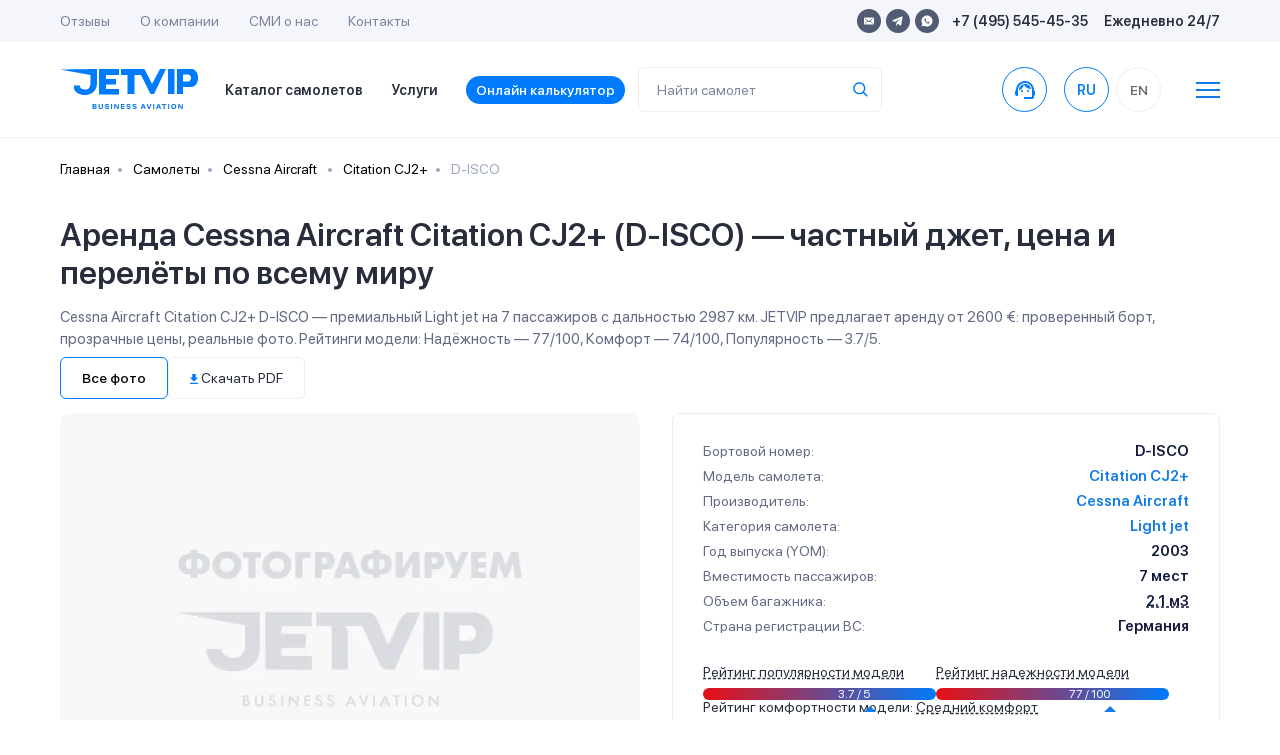

--- FILE ---
content_type: text/html; charset=utf-8
request_url: https://jetvip.ru/chastnie-samoleti/cessna-citation-cj2plus/models/D-ISCO/
body_size: 136474
content:
<!DOCTYPE html>










<html lang="ru">
<head>
	 
			<link rel="canonical" href="https://jetvip.ru/chastnie-samoleti/cessna-citation-cj2plus/models/D-ISCO/"/>
	 

	 <meta charset="UTF-8">
	 <link rel="apple-touch-icon" sizes="57x57" href="/static/jetvip/favicon/apple-icon-57x57.png">
	 <link rel="apple-touch-icon" sizes="60x60" href="/static/jetvip/favicon/apple-icon-60x60.png">
	 <link rel="apple-touch-icon" sizes="72x72" href="/static/jetvip/favicon/apple-icon-72x72.png">
	 <link rel="apple-touch-icon" sizes="76x76" href="/static/jetvip/favicon/apple-icon-76x76.png">
	 <link rel="apple-touch-icon" sizes="114x114" href="/static/jetvip/favicon/apple-icon-114x114.png">
	 <link rel="apple-touch-icon" sizes="120x120" href="/static/jetvip/favicon/apple-icon-120x120.png">
	 <link rel="apple-touch-icon" sizes="144x144" href="/static/jetvip/favicon/apple-icon-144x144.png">
	 <link rel="apple-touch-icon" sizes="152x152" href="/static/jetvip/favicon/apple-icon-152x152.png">
	 <link rel="icon" type="image/png" sizes="96x96" href="/static/jetvip/favicon/favicon-96x96.png">
	 <link rel="icon" type="image/png" sizes="16x16" href="/static/jetvip/favicon/favicon-16x16.png">
	 <link rel="manifest" href="/static/jetvip/favicon/manifest.json">
	 <meta name="msapplication-TileColor" content="#ffffff">
	 <meta name="msapplication-TileImage" content="/static/jetvip/favicon/ms-icon-144x144.png">
	 <meta name="theme-color" content="#ffffff">

	 <link rel='preconnect' href='//mc.yandex.ru'/>
	 <link rel='preconnect' href='//mc.yandex.com'/>
	 <link rel="dns-prefetch" href="//mc.yandex.ru">
	 <link rel="dns-prefetch" href="//metrica.yandex.com">

	 <link rel="preconnect" href="//fonts.googleapis.com" crossorigin>
	 <link rel="preconnect" href="//fonts.gstatic.com" crossorigin>
	 <link rel="dns-prefetch" href="//fonts.googleapis.com">
	 <link rel="dns-prefetch" href="//fonts.gstatic.com">

	 <link rel='preconnect' href='//metrica.yandex.com'/>
	 
	 <link rel='preconnect' href='//analytics.google.com'/>
	 <link rel='preconnect' href='//cdnjs.cloudflare.com'/>
	 <link rel="dns-prefetch" href="//cdnjs.cloudflare.com">
	 <link rel='preconnect' href='//cdn.jsdelivr.net'/>
	 <link rel='dns-prefetch' href='//cdn.jsdelivr.net'/>

	 <link rel="preconnect" href="//www.gstatic.com" crossorigin>
	 <link rel="dns-prefetch" href="//www.gstatic.com">

	 <link rel="preconnect" href="//jet-hunter.com" crossorigin>
	 <link rel="dns-prefetch" href="//jet-hunter.com">

	 
	 
	 
	 <link rel="alternate" hreflang="ru" href="https://jetvip.ru/chastnie-samoleti/cessna-citation-cj2plus/models/D-ISCO/"/>
	 <link rel="alternate" hreflang="en-us" href="https://jetvip.com/chastnie-samoleti/cessna-citation-cj2plus/models/D-ISCO/"/>

	 <meta name="viewport" content="width=device-width, initial-scale=1.0, maximum-scale=1.0"/>
	 <meta name='impact-site-verification' value='891f920c-d86e-4f42-a912-d83a65e22892'/>
	 
<meta name="description" content="get_seo_description"><title>Cessna Aircraft Citation CJ2+ D-ISCO — аренда частного самолета, цена | JETVIP</title>


	 <meta name="zen-verification" content="AOw0KnZhOgzZMWc49WBOkxvUhmXHXmrghCkqOjOFWDIwN1Y9DPTtDYo6LDSfdWbM"/>
	 <meta name="yandex-verification" content="c19786483efcf8a3"/>

	 <link href="/static/bundles/bs.3a9a0995c6e78a5e0d86.css" rel="stylesheet" />
	 <link href="/static/bundles/theme22.3a9a0995c6e78a5e0d86.css" rel="stylesheet" />

	 <link rel="preload" as="style" href="//fonts.googleapis.com/icon?family=Material+Icons&display=swap"
				 onload="this.onload=null;this.rel='stylesheet'">
	 <noscript>
			<link rel="stylesheet" href="//fonts.googleapis.com/icon?family=Material+Icons&display=swap">
	 </noscript>

	 <link rel="preload" href="//fonts.googleapis.com/css2?family=Onest:wght@100..900&display=swap" as="style"
				 onload="this.onload=null;this.rel='stylesheet'">
	 <noscript>
			<link rel="stylesheet" href="//fonts.googleapis.com/css2?family=Onest:wght@100..900&display=swap">
	 </noscript>

	 <meta name="msvalidate.01" content="365BBAA3FB146DBEDED65B8E60297B89"/>

	 <link rel="preload" href="/static/new/css/fonts.css" priority="high" as="style"
				 onload="this.onload=null;this.rel='stylesheet'">
	 <link rel="preload" href="/static/new/css/slick.css" priority="low" as="style"
				 onload="this.onload=null;this.rel='stylesheet'">
	 <link rel="preload" href="/static/new/css/daterangepicker.css" priority="low" as="style"
				 onload="this.onload=null;this.rel='stylesheet'">
	 <link rel="preload" href="/static/new/css/tooltipster.bundle.min.css" priority="low" as="style"
				 onload="this.onload=null;this.rel='stylesheet'">

	 
	 

	 

	 <noscript>
			<link rel="stylesheet" href="/static/new/css/fonts.css">
			<link rel="stylesheet" href="/static/new/css/slick.css" priority="low">
			<link rel="stylesheet" href="/static/new/css/daterangepicker.css" priority="low">
			<link rel="stylesheet" href="/static/new/css/tooltipster.bundle.min.css" priority="low">
	 </noscript>

	 <link rel="stylesheet" media="print" href="/static/jetvip/assets/CSS/print.css" priority="low"/>

	 
			<meta property="og:title" content="Cessna Aircraft Citation CJ2+ D-ISCO — аренда частного самолета, цена | JETVIP">
			<meta property="og:image" content="https://jetvip.ru/static/jetvip/favicon/logo200.png">
			<meta property="og:type" content="article">
			<meta property="og:url" content="/chastnie-samoleti/cessna-citation-cj2plus/models/D-ISCO/">
			<meta property="og:description" content="get_seo_description ">
	 

	 <meta name="google-site-verification" content="ZVsmv3Z3336pGkizr_Qd8fpZg7-WFKpXIY7GUD0JksE"/>
	 

			<script>
				 (function () {
						var supportsPassive = eventListenerOptionsSupported();

						if (supportsPassive) {
							 var addEvent = EventTarget.prototype.addEventListener;
							 overwriteAddEvent(addEvent);
						}

						function overwriteAddEvent(superMethod) {
							 var defaultOptions = {
									passive: true,
									capture: false
							 };

							 EventTarget.prototype.addEventListener = function (type, listener, options) {
									if (type == 'scroll' || type == 'mousewheel' || type == 'mousemove' || type == 'wheel' || type == 'touchstart' || type == 'touchend' || type == 'touchmove') {
										 var usesListenerOptions = typeof options === 'object';
										 var useCapture = usesListenerOptions ? options.capture : options;

										 options = usesListenerOptions ? options : {};
										 options.passive = options.passive !== undefined ? options.passive : defaultOptions.passive;
										 options.capture = useCapture !== undefined ? useCapture : defaultOptions.capture;

									}
									superMethod.call(this, type, listener, options);
							 };
						}

						function eventListenerOptionsSupported() {
							 var supported = false;
							 try {
									var opts = Object.defineProperty({}, 'passive', {
										 get: function () {
												supported = true;
										 }
									});
									window.addEventListener("test", null, opts);
							 } catch (e) {
							 }

							 return supported;
						}
				 })();

			</script>

	 

	 <script>
			
				 let picker_locales = {
						'round_trip': 'Туда-обратно',
						'one_way': 'В одну сторону',
						"format": "YYYY-MM-DD",
						"separator": " - ",
						"applyLabel": "Применить",
						"cancelLabel": "Отменить",
						"fromLabel": "C",
						"toLabel": "По",
						"customRangeLabel": "Свой выбор",
						"weekLabel": "W",
						"daysOfWeek": ["Вс", "Пн", "Вт", "Ср", "Чт", "Пт", "Сб"],
						"monthNames": ["Январь", "Февраль", "Март", "Апрель", "Май", "Июнь", "Июль", "Август", "Сентябрь", "Октябрь", "Ноябрь", "Декабрь"],
						"firstDay": 1
				 };
			
			
	 </script>

	 <script>
			window.RECAPTCHA_SITE_KEY = "6LeXzYsqAAAAAC0NYOVQfSUxQRCIqc6nBVk2hodX";
			window.CSRF_TOKEN = "Ruhd1KgE9vtyxr1BHAS02y3QUYm34xbhfs8UMl3DIX8WQI5m3Khj4PvG1z4q04ZO";
	 </script>
	 <script>
			const CSRF_TOKEN = 'Ruhd1KgE9vtyxr1BHAS02y3QUYm34xbhfs8UMl3DIX8WQI5m3Khj4PvG1z4q04ZO';
			const LANG_CODE = 'ru';
			window.addEventListener("wheel", function () {
			}, {passive: true});
			window.addEventListener('touchstart', function () {
			}, {passive: true});

	 </script>

	 <script type="text/javascript" charset="utf-8" src="/jsi18n/" defer></script>

	 <style>
			@media (max-width: 640px) {
				 .el-tab {
						padding-left: 0;
						padding-bottom: 19px;
				 }

				 .el-tab,
				 .emptyleg-card-detail.active .left {
						background-color: transparent;
				 }
			}

			.fancybox-content iframe {
				 width: 100%;
				 height: 500px;
			}

			@media (min-width: 1024px) {
				 .fancybox-content iframe {
						min-width: 800px;
						max-width: 800px
				 }

				 .fixed-header + .main-content {
						padding-top: 96px;
				 }
			}
	 </style>

	 <style>
			footer {
				 padding: 90px 30px;
			}

			span[data-toggle="modal"] {
				 cursor: pointer;

				 &:hover {
						color: var(--primary);
				 }
			}

			.modal-body .row {
				 grid-gap: 10px;
			}

			.index .modal-backdrop.show {
				 display: none;
			}

			body .owl-carousel .owl-nav .owl-next:hover, body .owl-carousel .owl-nav .owl-prev:hover {
				 background-color: rgba(255, 255, 255, .5);
			}

			img.catalog__card__img {
				 content: initial;
			}

			.shadow-0 {
				 box-shadow: none !important;
			}

			#jhwb {
				 min-height: 168px;

			}

			@media (max-width: 420px) {
				 #jhwb {
						min-height: 483px;

				 }
			}

			#jhwb .filter-block {
				 position: relative;
			}

			#jhwb .jh-results #request {
				 z-index: 99999999;
			}

			#jhwb .jh-results #request .modal-dialog {
				 z-index: 99999999;
			}

			#jhwb .multiselect__content-wrapper {
				 min-height: 400px;
			}

			#jhwb .js-table-results {
				 overflow: hidden;
			!important;
			}

			#jhwb .form-col-date {
				 min-width: 120px !important;
			}

			#jhwb .form-row, #jhwb .form-row .form-row {
				 grid-gap: 10px !important;
			}

			#jhwb .form-col-category, #jhwb .form-group .multiselect {
				 display: none;
			}

			.text-grid-3 {
				 display: grid;
				 grid-gap: 24px;
				 grid-template-columns: repeat(1, 1fr);
			}

			@media (max-width: 1024px) {
				 #jhwb .itinerary-short-info {
						z-index: 10;
				 }

				 #jhwb .itinerary2-nm {
						height: initial;
				 }

				 .text-grid-3 {
						grid-template-columns: repeat(3, 1fr);
				 }
			}

			@media (max-width: 640px) {
				 #jhwb .search-detail {
						padding: 0
				 }

				 #jhwb .itinerary2-col {
						height: initial !important;
				 }

				 #jhwb .itinerary2-date {
						width: initial !important;
				 }

				 #jhwb .itinerary2 .itinerary-detail .itinerary2-date {
						max-width: initial !important;
				 }

				 #jhwb .itinerary2-date .itinerary2-col__val {
						order: 2 !important;
				 }

				 #jhwb .itinerary-short-info {
						z-index: 10;
				 }

				 #jhwb .itinerary2-nm {
						height: initial;
				 }

				 #jhwb .form-calc {
						padding: 0 !important;
				 }

				 .text-grid-3 {
						grid-template-columns: repeat(1, 1fr);
				 }

			}

			.modal {
				 z-index: 9999999999 !important;
			}

	 </style>
	 

	 <meta name="google-site-verification" content="jwBVNUrffXOkzWzd03iCDBJmNQFwK60Ux-sUHN3CDcE"/>
	 <style>
			body.page {
				 overflow: auto;
			}

			.btn.header-call {
				 display: flex;
				 width: 45px;
				 /* height: 45px; */
				 border-radius: 50%;
				 align-items: center;
				 justify-content: center;
				 text-align: center;
				 background: #fff;
				 /* border: 1px solid #EEEEEE; */
				 transition: all 0.3s ease-out;

				 border-color: #007BFB;
				 color: #007BFB;
				 font-weight: 600;
				 padding: 0;
			}

			.t-collapse__text a {
				 color: #007BFB !important;
			}
	 </style>

</head>
<body class="
page  
">
<script>(function () {
	 var widget = document.createElement('script');
	 widget.defer = true;
	 widget.dataset.pfId = 'eb75888f-3c9c-4800-8ed3-b6c788f3b602';
	 widget.src = 'https://widget.yourgood.app/script/widget.js?id=eb75888f-3c9c-4800-8ed3-b6c788f3b602&now=' + Date.now();
	 document.head.appendChild(widget);
})()</script>




	 <script>
			window.dataLayer = window.dataLayer || [];
	 </script>
	 <!-- Yandex.Metrika counter -->
	 <script type="text/javascript">
			(function (m, e, t, r, i, k, a) {
				 m[i] = m[i] || function () {
						(m[i].a = m[i].a || []).push(arguments)
				 };
				 m[i].l = 1 * new Date();
				 for (var j = 0; j < document.scripts.length; j++) {
						if (document.scripts[j].src === r) {
							 return;
						}
				 }
				 k = e.createElement(t), a = e.getElementsByTagName(t)[0], k.async = 1, k.src = r, a.parentNode.insertBefore(k, a)
			})
			(window, document, "script", "https://mc.yandex.ru/metrika/tag.js", "ym");

			ym(67125373, "init", {
				 clickmap: true,
				 trackLinks: true,
				 accurateTrackBounce: true,
				 webvisor: true,
				 ecommerce: "dataLayer"
			});
			window.ymID = 67125373
	 </script>
	 <noscript>
			<div><img src="https://mc.yandex.ru/watch/67125373" style="position:absolute; left:-9999px;" alt=""/></div>
	 </noscript>
	 <!-- /Yandex.Metrika counter -->



	 



	 




<div id="app">
	 <!--header-->
	 
			<header>
				 <div class="header-mobile">
						<div class="container">
							 <div class="header-mobile-content justify-content-start">


									<span onclick="window.location.href='/'" class="main-logo-mobile" style="left: 0;">
										 <img width="139" height="41" loading="lazy" src="/static/new/images/main-logo.svg"
													alt="">
									</span>

									<span onclick="window.location.href='/'" class="main-logo-mobile small" style="left: 0;">
										 <img width="37" height="41" loading="lazy" src="/static/new/images/main-logo-small.svg"
													alt="">
									</span>

									<div class="header-mobile-options ml-auto">
										 <ul class="header-top-socials mr-3">
												
												
												
												
												<li><a href="https://widget.yourgood.app/#telegram" class="telegram"><img width="11" height="10"
																																																	loading="lazy"
																																																	src="/static/new/images/telegram-blue.svg"
																																																	alt=""></a></li>

												<li><a href="https://widget.yourgood.app/#whatsapp" class="whatsapp"><img
																width="12"
																height="12"
																loading="lazy"
																src="/static/new/images/whatsapp-blue.svg"
																alt=""></a>
												</li>
										 </ul>

										 <span data-toggle="modal" data-target="#order" data-title="Связаться с нами">
												<img width="15" height="15" loading="lazy" src="/static/new/images/header-phone.svg"
														 alt="">
												<span class="d-none">8-495-545-45-35</span>
										 </span>
										 <a href="/#jhwb" class="to-scroll">
												<img width="15" height="16" loading="lazy" src="/static/new/images/calculator.svg"
														 alt="">
										 </a>
									</div>
									<div class="header-search-toggle  ml-3" onclick="$('.mobile-search-cmp').toggleClass('show')">
										 <span><img width="15" height="15" loading="lazy" src="/static/new/images/search.svg"
																alt=""/></span>
									</div>
									<div class="header-menu-toggle mobile-menu__btn ml-3">
										 <img width="15" height="12" src="/static/new/images/burger.svg" alt="">
									</div>
									<search :name="'query'" :handler="'planes'"
													:placeholder="''"
													:display-result="'row'"
													:class="'mobile-search-cmp '"
													:label="'Найти самолет'"></search>
							 </div>
						</div>
				 </div>
				 <div class="header-desktop">
						<div class="header-top">
							 <div class="container">
									<div class="header-top-content">
										 <ul class="header-top-menu">
												<li><a href="/review/">Отзывы</a></li>
												<li><a href="/about/">О компании</a></li>
												<li><a href="/smi/">CМИ о нас</a></li>
												<li><a href="/contacts/">Контакты</a></li>
										 </ul>
										 <div class="header-top-contacts">
												<ul class="header-top-socials">
													 <li><a href="mailto:sales@jetvip.com"
																	target="_blank" rel="nofollow" class="mail"><img width="10" height="10" loading="lazy"
																																									 src="/static/new/images/mail.svg"
																																									 alt=""></a></li>
													 <li><a href="https://widget.yourgood.app/#telegram" target="_blank" rel="nofollow"
																	class="telegram"><img
																	 width="11" height="10"
																	 loading="lazy"
																	 src="/static/new/images/telegram.svg"
																	 alt=""></a></li>

													 <li><a href="https://widget.yourgood.app/#whatsapp" target="_blank" rel="nofollow"
																	class="whatsapp"><img
																	 width="12"
																	 height="12"
																	 loading="lazy"
																	 src="/static/new/images/whatsapp.svg"
																	 alt=""></a>
													 </li>
												</ul>
												<p><span data-toggle="modal" data-target="#orderModal"
																 data-title="Связаться с нами">+7 (495) 545-45-35</span></p>
												<p>Ежедневно 24/7</p>
										 </div>
									</div>
							 </div>
						</div>
						<div class="header-bottom ">
							 <div class="container">
									<div class="header-bottom-content">
										 <a href="/" class="main-logo"><img width="139" height="41" loading="lazy"
																												src="/static/new/images/main-logo.svg"
																												alt=""></a>
										 <ul class="header-bottom-menu">
												<li><a href="/chastnie-samoleti/">
													 Каталог самолетов</a></li>
												<li><a href="/services/">Услуги</a></li>
												<li><a href="/calculator/" class="calculator-anchor to-scroll">
													 Онлайн калькулятор
												</a></li>

										 </ul>

										 <search :name="'query'" :handler="'planes'"
														 :placeholder="''"
														 :display-result="'row'"
														 :label="'Найти самолет'"></search>

										 <a href="https://widget.yourgood.app/#whatsapp"  class="btn header-call ml-auto "
													 style=""

													 data-title="Связаться с нами">
												<span class="material-icons">support_agent</span>
												<span
																class="d-none">8-495-545-45-35</span></a>
										 <a href="tel:8-495-545-45-35" class="header-call-mobile"><img width="15" height="15"
																																									 src="/static/new/images/header-phone.svg"
																																									 alt="">
												<span
																class="d-none">8-495-545-45-35</span></a>

										 
												<form action="/i18n/setlang/" rel="nofollow" method="post" class="ml-0">
													 <input type="hidden" name="csrfmiddlewaretoken" value="Ruhd1KgE9vtyxr1BHAS02y3QUYm34xbhfs8UMl3DIX8WQI5m3Khj4PvG1z4q04ZO">
													 <input name="next" type="hidden" value="">
													 <input name="language" type="hidden" value="ru">

													 <ul class="header-languages">
															
																 <li data-lang="ru"
																		 class="js-set-lang header__links-lg  active ">
                                    <span
																						class="text-dark2 header__link-lg d-flex align-items-center justify-content-center"
																		>
                                        RU
                                    </span>
																 </li>
															
																 <li data-lang="en"
																		 class="js-set-lang header__links-lg  ">
                                    <span
																						class="text-dark2 header__link-lg d-flex align-items-center justify-content-center"
																		>
                                        EN
                                    </span>
																 </li>
															
													 </ul>
												</form>
										 
										 <span class="ml-3">
												<svg class="ml-4 cursor mobile-menu__btn" width="24" height="16"
														 viewBox="0 0 24 16"
														 fill="none" xmlns="http://www.w3.org/2000/svg">
<line y1="1" x2="24" y2="1" stroke="#0F7BE8" stroke-width="2"/>
<line y1="8" x2="24" y2="8" stroke="#0F7BE8" stroke-width="2"/>
<line y1="15" x2="24" y2="15" stroke="#0F7BE8" stroke-width="2"/>
</svg>
</span>

									</div>
							 </div>
						</div>
				 </div>
			</header>
	 
	 <!--//header-->

	 
			<div class="mobile-menu__container  flex-column  order-2">
				 <div class="container">
						<div class="footer-content flex-wrap justify-content-start">
							 <div class="footer-block flex-column d-flex">
									<a href="/chastnie-samoleti/" class="footer-title d-xl-none">Каталог самолетов</a>

									<a href="/calculator/"
										 class="footer-title d-xl-none">Онлайн калькулятор</a>
									<a href="/services/" class="footer-title">Услуги</a>
									<ul class="footer-links-list">
										 <li>
												<a href="/services/arenda-biznes-jeta/">
													 <img width="18" height="18" class="lazyload"
																loading="lazy" decoding="async" fetchpriority="low"
																data-src="/static/new/images/footer-icons/footer-icon-1-blue.svg" alt="">
													 Аренда бизнес джета
												</a>
										 </li>

										 <li>
												<a href="/services/long-term-aircraft-charter/">
													 <img width="18" height="18" class="lazyload"
																loading="lazy" decoding="async" fetchpriority="low"
																data-src="/static/new/images/footer-icons/footer-icon-3-blue.svg" alt="">
													 Долгосрочная аренда самолёта
												</a>
										 </li>
										 <li>
												<a href="/services/gruppovye-chartery/">
													 <img width="18" height="18" class="lazyload"
																loading="lazy" decoding="async" fetchpriority="low"
																data-src="/static/new/images/footer-icons/footer-icon-4-blue.svg" alt="">
													 Групповые чартеры
												</a>
										 </li>
										 <li>
												<a href="/services/medicinskaya-sanitarnaia-aviacia/">
													 <img width="18" height="18" class="lazyload"
																loading="lazy" decoding="async" fetchpriority="low"
																data-src="/static/new/images/footer-icons/footer-icon-5-blue.svg" alt="">
													 Медицинская авиация
												</a>
										 </li>
										 <li>
												<a href="/services/empty-legs/">
													 <img width="18" height="18" class="lazyload"
																loading="lazy" decoding="async" fetchpriority="low"
																data-src="/static/new/images/footer-icons/footer-icon-6-blue.svg" alt="">
													 Empty Legs
												</a>
										 </li>
										 
												<li>
													 <a href="/services/arenda-gruzovogo-samoleta/">
															<img width="18" height="18" class="lazyload"
																	 loading="lazy" decoding="async" fetchpriority="low"
																	 data-src="/static/new/images/footer-icons/footer-icon-7-blue.svg" alt="">
															Аренда грузового самолёта
													 </a>
												</li>
										 
										 
												<li style="padding-left: 26px;">
													 <a href="/services/arenda-lichnogo-samoleta/" class="font-weight-bold2">

															Аренда личного самолета
													 </a>
												</li>
										 
												<li style="padding-left: 26px;">
													 <a href="/services/gumanitarnye-chartery/" class="font-weight-bold2">

															Гуманитарные чартеры
													 </a>
												</li>
										 
												<li style="padding-left: 26px;">
													 <a href="/services/kurerskaya-aviadostavka/" class="font-weight-bold2">

															Доставка груза частным самолетом
													 </a>
												</li>
										 
												<li style="padding-left: 26px;">
													 <a href="/services/srochnyj-charter/" class="font-weight-bold2">

															Срочная аренда самолета
													 </a>
												</li>
										 
												<li style="padding-left: 26px;">
													 <a href="/services/frakht-samoleta/" class="font-weight-bold2">

															Фрахт самолета
													 </a>
												</li>
										 
												<li style="padding-left: 26px;">
													 <a href="/services/chastniy-vip-perelet/" class="font-weight-bold2">

															Частный вип перелет
													 </a>
												</li>
										 

									</ul>
							 </div>
							 <div class="footer-block flex-column d-flex">
									<a href="/usefull/" class="footer-title">Полезная информация</a>
									<ul class="footer-links-list">

										 <li>
												<a href="/news/">
													 <img width="18" height="18" class="lazyload"
																loading="lazy" decoding="async" fetchpriority="low"
																data-src="/static/new/images/footer-icons/footer-icon-news.svg" alt="">
													 Новости
												</a>
										 </li>

										 <li>
												<a href="/articles/">
													 <img width="18" height="18" class="lazyload"
																loading="lazy" decoding="async" fetchpriority="low"
																data-src="/static/new/images/footer-icons/footer-icon-articles.svg" alt="">
													 Статьи
												</a>
										 </li>
										 
												<li>
													 <a href="/faq/">
															<img width="18" height="18" class="lazyload"
																	 loading="lazy" decoding="async" fetchpriority="low"
																	 data-src="/static/new/images/footer-icons/footer-icon-faq.svg" alt="">
															FAQ
													 </a>
												</li>
										 

										 <li>
												<a href="/chastnie-samoleti/operators/">
													 <img width="18" height="18" class="lazyload"
																loading="lazy" decoding="async" fetchpriority="low"
																data-src="/static/new/images/footer-icons/footer-icon-producers.svg" alt="">
													 Каталог компаний</a>

										 </li>

										 <li>
												<a href="/chastnie-samoleti/">
													 <img width="18" height="18" class="lazyload"
																loading="lazy" decoding="async" fetchpriority="low"
																data-src="/static/new/images/footer-icons/footer-icon-9-blue.svg" alt="">
													 Каталог самолетов
												</a>
										 </li>

										 <li>
												<a href="/airports/">
													 <img width="18" height="18" class="lazyload"
																loading="lazy" decoding="async" fetchpriority="low"
																data-src="/static/new/images/footer-icons/footer-icon-11-blue.svg" alt="">
													 Города и аэропорты
												</a>
										 </li>

									</ul>
							 </div>
							 <div class="footer-block flex-column d-flex">
									<a href="/about/" class="footer-title">О компании</a>
									<ul class="footer-links-list">
										 <li>
												<img width="18" height="18" class="lazyload"
														 loading="lazy" decoding="async" fetchpriority="low"
														 data-src="/static/new/images/footer-icons/footer-icon-reviews.svg" alt="">
												<a href="/review/">Отзывы</a></li>
										 <li>
												<img width="18" height="18" class="lazyload"
														 loading="lazy" decoding="async" fetchpriority="low"
														 data-src="/static/new/images/footer-icons/footer-icon-smi.svg" alt="">
												<a href="/smi/">СМИ о нас</a></li>

										 <li>
												<img width="18" height="18" class="lazyload"
														 loading="lazy" decoding="async" fetchpriority="low"
														 data-src="/static/new/images/footer-icons/footer-icon-contacts.svg" alt="">
												<a href="/contacts/">Контакты</a></li>

										 <li><a href="/partnership/">Партнерство</a></li>

										 <li><a href="/contacts/#requisites">Реквизиты</a></li>

										 <li><a href="/payments/">Способы оплаты</a></li>

									</ul>
							 </div>
							 <div class="footer-block flex-column d-flex">
									<a href="/contacts/" class="footer-title">Контакты</a>

									<ul class="footer-phones">
										 
										 <li>
												<a href="tel:+74955454535">
													 <div class="type">Круглосуточно</div>
													 <div class="phone">+7 (495) 545-45-35</div>
												</a href="tel:+74955454535">
												<span class="btn btn-primary">Позвонить</span>
										 </li>

										 <li>
												<a href="https://widget.yourgood.app/#whatsapp" class="wa" target="_blank" rel="nofollow">
													 <div class="type">WhatsApp</div>
													 <div class="phone"></div>
												</a>
												<span class="btn btn-primary">Написать</span>
										 </li>

										 <li>
												<a href="https://widget.yourgood.app/#telegram" class="tg" target="_blank" rel="nofollow">
													 <div class="type">Telegram</div>
													 <div class="phone">+7 (917) 545-45-35</div>
												</a>
												<span class="btn btn-primary">Написать</span>
										 </li>

										 <li>
												<div>
													 <div class="type">Круглосуточно</div>
													 <div class="phone">sales@jetvip.com</div>
												</div>
												<a href="mailto:sales@jetvip.com" class="btn btn-primary">Написать</a>
										 </li>
									</ul>

									


										 <nav class="header__lang d-block d-xl-none">
												<form action="/i18n/setlang/" rel="nofollow" method="post">
													 <input type="hidden" name="csrfmiddlewaretoken" value="Ruhd1KgE9vtyxr1BHAS02y3QUYm34xbhfs8UMl3DIX8WQI5m3Khj4PvG1z4q04ZO">
													 <input name="next" type="hidden" value="">
													 <input name="language" type="hidden" value="ru">

													 <ul class="header__lang d-flex justify-content-center  header-languages mb-3">

															
																 <li data-lang="ru"
																		 class="js-set-lang header__links-lg  active ">
                                    <span
																						class="text-dark2 header__link-lg d-flex align-items-center justify-content-center"
																		>
                                        RU
                                    </span>
																 </li>
															
																 <li data-lang="en"
																		 class="js-set-lang header__links-lg  ">
                                    <span
																						class="text-dark2 header__link-lg d-flex align-items-center justify-content-center"
																		>
                                        EN
                                    </span>
																 </li>
															

													 </ul>
												</form>
										 </nav>
									

							 </div>
						</div>
						<div style="margin-top: -10px;">
							 <a href="/directions/" class="footer-title">Популярные направления</a>
							 <ul class="footer-links-list d-flex flex-wrap mt-2"
									 style="grid-gap: 16px; max-width:700px; margin-left: 0px;">
									
										 <a href="/directions/larnaka/" class="font-weight-bold2">

												Ларнака
										 </a>
									
										 <a href="/directions/nice/" class="font-weight-bold2">

												Ницца
										 </a>
									
										 <a href="/directions/sochi/" class="font-weight-bold2">

												Сочи
										 </a>
									
										 <a href="/directions/erevann/" class="font-weight-bold2">

												Ереван
										 </a>
									
										 <a href="/directions/dubaj/" class="font-weight-bold2">

												Дубай
										 </a>
									
										 <a href="/directions/stambul/" class="font-weight-bold2">

												Стамбул
										 </a>
									
										 <a href="/directions/evropa/" class="font-weight-bold2">

												Аренда самолета в Европу
										 </a>
									

							 </ul>
						</div>
				 </div>

			</div>

	 

	 
	 
</div>

<!--main-content-->
<div class="main-content  chastnie-samoleti cessna-citation-cj2plus models D-ISCO ">

	 
	 <div class="container ">
			<nav aria-label="breadcrumb bg-transparent">
				 <ol class="breadcrumb bg-body pl-0 bg-transparent" style="background-color:#F8F8F8">
						<li class="breadcrumb-item"><a href="/">Главная</a></li>
						<li class="breadcrumb-item"><a href="/chastnie-samoleti/">Самолеты</a></li>
						
							 <li class="breadcrumb-item"><a
											 href="/chastnie-samoleti/producers/cessna/">
									Cessna Aircraft
							 </a>
							 </li>
						
						<li class="breadcrumb-item"><a
										href="/chastnie-samoleti/cessna-citation-cj2plus/">Citation CJ2+</a></li>
						<li class="breadcrumb-item active" aria-current="page">D-ISCO</li>
				 </ol>
			</nav>
	 </div>


	 



	 <div class="detail catalog-detail section pt-0 pb-5">
			<div class="container">
				 <div class="headline headline-clone headline-xs mb-0 w-100">
						<div class="headline-actions">
							 <h1 class="">
									
									Аренда Cessna Aircraft Citation CJ2+ (D-ISCO) — частный джет, цена и перелёты по всему миру
							 </h1>
							 <div class="d-lg-flex align-items-center d-flex d-print-none ml-auto text-primary" style="grid-gap:8px">
									
									
							 </div>

						</div>
						<p class="mt-0 d-print-none mb-2">
Cessna Aircraft Citation CJ2+ D-ISCO — премиальный Light jet на 7 пассажиров с дальностью 2987 км. JETVIP предлагает аренду от 2600 €: проверенный борт, прозрачные цены, реальные фото. Рейтинги модели: Надёжность — 77/100, Комфорт — 74/100, Популярность — 3.7/5.







						</p>
				 </div>


				 


						
							 <ul class="nav nav-pills nav-pills-detail hide-print owl-filter-bar" id="pills-tab">
									<li class="nav-item">
										 <a class="nav-link active" id="pills-exterior-tab" data-owl-filter="*" href="#"
										 >Все фото</a>
									</li>
									
									
									
									
									
									<li class="nav-item">
													<span class="nav-link"
																onclick=" $('#pills-tab li:first a').trigger('click');setTimeout(function(){window.print()},300)"
													>

													<span class=" mt-0">
															<svg width="8" height="11" viewBox="0 0 8 11" fill="none"
																	 xmlns="http://www.w3.org/2000/svg">
																			 <path fill-rule="evenodd" clip-rule="evenodd"
																						 d="M8 3.53684H5.71429V0H2.28571V3.53684H0L4 7.66316L8 3.53684ZM0 8.8421V10.0211H8V8.8421H0Z"
																						 fill="#007BFB"/>
																			 </svg>

																				Скачать PDF
																		</span>

													</span>
									</li>

							 </ul>
							 <div class="catalog-detail-row mt-3">

									<div class="catalog-detail-slider">
										 
												<div class="catalog-detail-slider-grid">
													 <div class="card">

															<img data-src="/static/jetvip/assets/img/noimage-ru.jpg.webp"
																	 class="rounded-sm card-min-height catalog-detail__img lazyload "

																	 fetchpriority="high"
																	 alt=""/>
													 </div>
												</div>
										 

										 <div class="catalog-detail-slider-grid js-photobox d-none ">
												

												<div class="card">
													 
													 



													 <div class="card-body card-min-height p-0 rounded js-catalog-carousel owl-carousel owl-theme ">

															

															

															
															

															

															

													 </div>
												</div>
										 </div>

									</div>

									<div class="catalog-detail-info mt-0">




										 <div class="property-flex hide-scroll">
												
													 <div class="property property-sep">
															<div class="property__name">Бортовой номер:</div>
															<div class="property__val text-right">
																 D-ISCO
															</div>
													 </div>
												
												

													 

													 



													 <div class="property property-sep">
															<div class="property__name">Модель самолета:</div>
															<div class="property__val">
																 <a href="/chastnie-samoleti/cessna-citation-cj2plus/">Citation CJ2+</a>
															</div>
													 </div>

													 
															<div class="property property-sep">
																 <div class="property__name">Производитель:</div>
																 <div class="property__val">
																		<a href="/chastnie-samoleti/producers/cessna/"
																			 class=" " target="_blank">
																			 Cessna Aircraft

																		</a>
																 </div>
															</div>
													 

													 
															<div class="property property-sep">
																 <div class="property__name">Категория самолета:</div>
																 <div class="property__val">
																		<a target="_blank"
																			 href="/chastnie-samoleti/category/light-jet/">
																			 Light jet
																		</a>
																 </div>
															</div>
													 
												

												







												
												

												
													 <div class="property property-sep">
															<div class="property__name">Год выпуска (YOM):</div>

															<div class="property__val">
																 2003
															</div>
													 </div>
												

												

												

												
													 <div class="property property-sep">
															<div class="property__name">Вместимость пассажиров:</div>

															<div class="property__val">
																 7 мест
															</div>
													 </div>

												

												
													 <div class="property property-sep">
															<div class="property__name">Объем багажника:</div>

															<div class="property__val" 
																	 data-toggle="tooltip"
																	 data-placement="top"
																	 title="Вместимость больших чемоданов: 6 ед.">
																 2.1 м3
																 
															</div>
													 </div>
												
												
													 <div class="property property-sep">
															<div class="property__name">Cтрана регистрации ВС:</div>

															<div class="property__val  text-right">
																 Германия
															</div>
													 </div>
												

										 </div>
									
										

									<div class="raring-block mt-4">
										 <div class="rating-block-flex d-flex">
												
													 <div class="raring-block-popularity">
															
																 <div class="rating-label" data-toggle="tooltip" data-placement="top"
																			title="Рейтинг составлен на основе уровня спроса на конкретные модели бизнес-джетов.">
																		Рейтинг популярности модели

																 </div>
															

															<div class="rating-bar">
																 <div class="rating-bar-fill" style="left: 74%">3.7 / 5</div>
																 <div class="rating-bar-label"
																			style="left: 74%"></div>
															</div>
													 </div>
												
												


													 <div class="raring-block-reliabilty">
															
																 <div class="rating-label" data-toggle="tooltip" data-placement="top"
																			title="Рейтинг надёжности составлен на основе статистики эксплуатации, частоты технических отказов, регулярности выполнения рейсов и среднего уровня технического обслуживания конкретных моделей бизнес-джетов.">
																		Рейтинг надежности модели

																 </div>
															

															<div class="rating-bar">
																 <div class="rating-bar-fill" style="left: 77.0%">77 / 100</div>
																 <div class="rating-bar-label"
																			style="left: 77.0%"></div>
															</div>
													 </div>
												
												


													 <div style="width:100%;"></div>
													 <div class="raring-block-reliabilty" style="max-width: 100%;">
															
																 <div class="rating-label">
																		Рейтинг комфортности модели:
																		<span data-toggle="tooltip" data-placement="top"
																					title="Рейтинг комфорта оценивает уровень удобства на борту: простор салона, тишину, качество отделки и общий комфорт полёта. Формируется на основе отзывов пассажиров и экспертных оценок.">Средний комфорт</span>
																 </div>
															

															<div class="rating-bar">
																 <div class="rating-bar-fill" style="left: 74.0%">74 / 100</div>
																 <div class="rating-bar-label"
																			style="left: 74.0%"></div>
															</div>
													 </div>
												
										 </div>

										 
												<div class="rating-description">Улучшенная версия CJ2 с большей дальностью и грузоподъемностью</div>
										 
									</div>
										
									
										 


												<div class=" price-row w-100 mt-auto">
													 

													 <button class=" btn  btn-primary text-center w-100"
																	 data-send-goal="rent_form"
																	 data-goal="rent_click"
																	 data-target="#orderModal"
																	 data-toggle="modal"
																	 data-title="Арендовать самолет ">
															Арендовать
													 </button>
												</div>

										 
									</div>
							 </div>
						
				 

			</div>

			<div class="js-to-fixed-top  fixed-detail-header">
				 <div class="container">
						<div class="d-flex flex-row flex-nowrap align-items-center" style="grid-gap: 30px">
							 <div class="d-flex flex-column" style="grid-gap: 5px">
									<div class="fixed-headline"></div>
									<div class="fixed-menu"></div>
							 </div>
							 <div class="fixed-price ml-auto" style="min-width: 250px; "></div>

						</div>

				 </div>
			</div>

			<div class="clearfix  hide-print d-print-none d-none d-lg-block ">
				 <div class="container">
						<nav class="catalog-navbar pt-4">
							 <ul class="">

									<li class="active">
										 <a class="" href="#characteristics">Характеристики</a>
									</li>
									
										 <li class="">
												<a class="" href="#description">Описание</a>
										 </li>
									
									<li>
										 <a class="" href="#calc">Расчет стоимости</a>
									</li>

									<li class="">
										 <a class="" href="#same">Похожие самолеты  <sup
														 class=""></sup></a>
									</li>
							 </ul>
						</nav>
				 </div>
			</div>

			<div class="section simple-section pb-0 pb-lg-3" id="characteristics">
				 <div class="container">
						<div class="block">
							 <div class="headline headline-xs">
									<h2>
										 Технические характеристики
										 <span>
												Cessna Aircraft Citation CJ2+ D-ISCO</span>
										 
									</h2>
									
										 <p class="d-print-none">Система измерений: <span
														 class="link link-dashed-primary cursor js-change-metric-system"
														 data-current="metric">Метрическая</span></p>
									
							 </div>
							 <div class="block-flex d-flex flex-column" style="grid-gap: 24px">
									<div class="block__text">
										 
										 <div class="expenses-grid">
												<div class="">
													 <h3>Летные характеристики</h3>
													 <div class="property-flex property-bordered2 property-dt">
															
																 <div class="property">
																		<div class="property__name">Категория самолета:</div>
																		<div class="property__value">
																			 <a target="_blank"
																					href="/chastnie-samoleti/category/light-jet/">
																					Light jet
																			 </a>
																		</div>
																 </div>
															
															
															<div class="property">
																 <div class="property__name">Максимальная дальность полета:</div>
																 <div class="property__value" data-original-value="2987"
																			data-metric="км">
																		<span class="property__value-value">2987</span>
																		<span class="property__value-measure">км</span>

																 </div>
															</div>

															
																 <div class="property ">
																		<div class="property__name">Максимальное время полета до:</div>
																		<div class="property__value">
																			 <span class="property__value-value">3</span>
																			 <span class="property__value-measure">ч.</span>
																		</div>
																 </div>
															
															<div class="property">
																 <div class="property__name">Крейсерская скорость:</div>
																 <div class="property__value" data-original-value="780"
																			data-metric="км/ч">
																		<span class="property__value-value">780</span>
																		<span class="property__value-measure">км/ч</span>
																 </div>
															</div>
															
															<div class="property">
																 <div class="property__name">Максимальная высота полета:</div>
																 <div class="property__value" data-original-value="13716"
																			data-metric="м">
																		<span class="property__value-value">13716</span>
																		<span class="property__value-measure">м</span>
																 </div>
															</div>
															
															<div class="property">
																 <div class="property__name">Максимальная взлетная масса:</div>
																 <div class="property__value" data-original-value="5670"
																			data-metric="кг">
																		<span class="property__value-value">5670</span>
																		<span class="property__value-measure">кг</span>
																 </div>
															</div>

															
																 <div class="property">
																		<div class="property__name">Дистанция взлета</div>
																		<div class="property__sep sep"></div>
																		<div class="property__value" data-original-value="1 161"
																				 data-metric="м">
																			 <span class="property__value-value">1 161</span>
																			 <span class="property__value-measure">м.</span>
																		</div>
																 </div>
															

															
																 <div class="property">
																		<div class="property__name">Дистанция посадки</div>
																		<div class="property__sep sep"></div>
																		<div class="property__value" data-original-value="846"
																				 data-metric="м">
																			 <span class="property__value-value">846</span>
																			 <span class="property__value-measure">м.</span>
																		</div>
																 </div>
															

													 </div>
												</div>
												
												
													 <div>
															<h3>Размер самолета</h3>
															<div class="property-flex property-bordered2 property-dt">
																 
																		<div class="property">
																			 <div class="property__name">Длина самолета:</div>
																			 <div class="property__value"
																						data-original-value="14.53"
																						data-metric="м">
																					<span class="property__value-value">14.53</span>
																					<span class="property__value-measure">м</span>
																			 </div>
																		</div>
																 
																 
																 
																		<div class="property">
																			 <div class="property__name">Высота самолета:</div>
																			 <div class="property__value"
																						data-original-value="4.27"
																						data-metric="м">
																					<span class="property__value-value">4.27</span>
																					<span class="property__value-measure">м</span>
																			 </div>
																		</div>
																 
																 
																 
																		<div class="property">
																			 <div class="property__name">Размах крыла:</div>
																			 <div class="property__value"
																						data-original-value="15.19"
																						data-metric="м">
																					<span class="property__value-value">15.19</span>
																					<span class="property__value-measure">м</span>
																			 </div>
																		</div>
																 
															</div>
													 </div>
												
												
												<div>
													 <h3>Характеристики салона</h3>
													 <div class="property-flex property-bordered2 property-dt">
															
																 <div class="property">
																		<div class="property__name">Вместимость:</div>
																		<div class="property__value" data-original-value="7"
																				 data-metric="мест">
																			 <span class="property__value-value">7</span>
																			 <span class="property__value-measure">мест</span>
																		</div>
																 </div>
															
															<div class="property">
																 <div class="property__name">Длина салона:</div>
																 <div class="property__value" data-original-value="4.14"
																			data-metric="м">
																		<span class="property__value-value">4.14</span>
																		<span class="property__value-measure">м</span>
																 </div>
															</div>
															<div class="property">
																 <div class="property__name">Ширина салона:</div>
																 <div class="property__value" data-original-value="1.47"
																			data-metric="м">
																		<span class="property__value-value">1.47</span>
																		<span class="property__value-measure">м</span>
																 </div>
															</div>
															<div class="property">
																 <div class="property__name">Высота салона:</div>
																 <div class="property__value" data-original-value="1.45"
																			data-metric="м">
																		<span class="property__value-value">1.45</span>
																		<span class="property__value-measure">м</span>
																 </div>
															</div>
															<div class="property">
																 <div class="property__name">Объем салона:</div>
																 <div class="property__value" data-original-value="7.02"
																			data-metric="куб.м">
																		<span class="property__value-value">7.02</span>
																		<span class="property__value-measure">куб.м</span>
																 </div>
															</div>
															<div class="property">
																 <div class="property__name">Объем багажника:</div>
																 <div class="property__value" data-original-value="2.1"
																			data-metric="куб.м" 
																			data-toggle="tooltip"
																			data-placement="top"
																			title="Вместимость больших чемоданов: 6 ед.">
																		<span class="property__value-value">2.1</span>
																		<span class="property__value-measure">куб.м
																			 
																 </div>
															</div>
													 </div>
												</div>
										 </div>
									
									</div>
									
									</div>
						</div>
				 </div>

			</div>
	 </div>

	 <div class="section simple-section bg-light d-print-none " id="calc">
			<div class="container">
				 <div class="headline headline-xs mb-2">
						<h2>
							 Рассчитать стоимость перелета на
							 <span class="d-inline">Citation CJ2+
									
									D-ISCO</span>
						</h2>
				 </div>
				 






	 <div id="calculator">
			


				 

				 
			
	 </div>




	 <div id="jhwb"></div>


	 
			<script id="jh-js" defer
							src="https://jet-hunter.com/static/prod/whitelabel.bundle.js?v=5&token=5d8bf037e6205c6c1be591a71a656595e7fb7b1f"></script>
	 
	 






			</div>
	 </div>




	 <div class="section simple-section d-print-none" id="description">
			<div class="container">
				 <div class="block">
						<div class="headline headline-xs"><h2>Описание</h2></div>
						<div class="block__text text">
							 
<p>
	 <strong>Citation CJ2+</strong>
	  с регистрационным номером <strong>D-ISCO</strong>
	 
	 
			относится к классу <strong>Light jet</strong>
	 
			и эксплуатируется авиакомпанией
			<strong></strong>.

	 q
</p>


	 
			<p>
				 Регистрационный префикс <strong>D</strong>
				 означает, что борт зарегистрирован в
				 <strong>Германии</strong>.
				 Первые буквы регистрационного номера соответствуют стране регистрации.
			</p>
	 



<p>
	 
	 Мы подбираем лучшие условия аренды, ведём переговоры с операторами и предоставляем выгодные тарифы.
</p>



	 <p>
			Модель <strong>Citation CJ2+</strong>
			
				 имеет рейтинг популярности <strong>3.7</strong> из 5
			
			
				 и рейтинг надёжности <strong>77.0</strong> из 100
				 по системе <strong>JETVIP Reliability Index</strong>
			.
	 </p>




	 <p>
			
				 Самолёт произведён в <strong>2003</strong> году.
			
			
			
			
	 </p>



<p>
	 <strong>Citation CJ2+ D-ISCO</strong>
	  рассчитан на <strong>7</strong> пассажиров.

	 
			Багажное отделение объёмом
			<strong>2.1 м³</strong>
	 
	 
			позволяет разместить до <strong>6</strong> чемоданов L-размера
	 .

	 
			Максимальная дальность полёта —
			<strong>2987 км</strong>.
	 
</p>



	 <p>
			Самолёт оснащён
			
				 <strong>2</strong> двигателями
			
			
				 <strong>FJ44-3A-24</strong>
			
			
				 со средним расходом топлива <strong>140</strong> галлонов в час
			.
	 </p>





<p>
	 Чтобы уточнить стоимость аренды и доступность борта
	 <strong>D-ISCO</strong>,
	 свяжитесь с JETVIP — мы подберём лучшее предложение.
</p>


						</div>
				 </div>
			</div>
	 </div>

	 <div id="compare" class=" container">
			
				 <compare :search-first="'D-ISCO'" :active="'plane'"
									:headline="'<span>Сравнить самолет Cessna Aircraft Citation CJ2+ D-ISCO</span> с другими самолетами'"></compare>
			
	 </div>
	 <script src="/static/bundles/vendors~airports~catalog~chat~compare~emptylegs~sharing~theme22~vendor.3a9a0995c6e78a5e0d86.js" ></script>
<script src="/static/bundles/vendors~airports~catalog~chat~compare~emptylegs~flights~sharing~theme22.3a9a0995c6e78a5e0d86.js" ></script>
<link href="/static/bundles/compare.3a9a0995c6e78a5e0d86.css" rel="stylesheet" />
<script src="/static/bundles/compare.3a9a0995c6e78a5e0d86.js" ></script>

	 

	 <div class="section section-popular simple-section bg-light d-print-none" id="popular">
			<div class="container">
				 <div class="headline headline-xs">
						<h2>
							 
									
										
											
												Примерная стоимость аренды Citation CJ2+ D-ISCO по популярным направлениям
											
										
									
								
						</h2>
						<p>
							 
									Стоимость рассчитана для перелёта в одну сторону при загрузке 3 пассажира, на основе исторических данных и средней рыночной стоимости для данного типа самолёта.
Точная цена будет рассчитана менеджером и зависит от доступности борта, даты, аэропортовых сборов и дополнительных услуг.
							 
						</p>
				 </div>

				 <div class="direction-grid">
						
							 <div class="direction position-relative">

									<div class="property align-items-start">
										 <div class="property__name">Направление</div>
										 <div class="property__value">
												Лондон
												<div class="direction-icn">-</div>
												Ибица
										 </div>
									</div>
									<div class="property property align-items-start">
										 <div class="property__name pr-0">Стоимость перелета</div>
										 <div class="property__value">
												от 2 030 500
												RUB
										 </div>
									</div>

									<div class="property property align-items-start">
										 <div class="property__name pr-0">Время перелёта</div>
										 <div class="property__value">
												2 ч. 28 м.
										 </div>
									</div>
							 </div>
						
							 <div class="direction position-relative">

									<div class="property align-items-start">
										 <div class="property__name">Направление</div>
										 <div class="property__value">
												Париж
												<div class="direction-icn">-</div>
												Нью-Йорк
										 </div>
									</div>
									<div class="property property align-items-start">
										 <div class="property__name pr-0">Стоимость перелета</div>
										 <div class="property__value">
												от 5 435 500
												RUB
										 </div>
									</div>

									<div class="property property align-items-start">
										 <div class="property__name pr-0">Время перелёта</div>
										 <div class="property__value">
												8 ч. 9 м.
										 </div>
									</div>
							 </div>
						
							 <div class="direction position-relative">

									<div class="property align-items-start">
										 <div class="property__name">Направление</div>
										 <div class="property__value">
												Лондон
												<div class="direction-icn">-</div>
												Дубровник
										 </div>
									</div>
									<div class="property property align-items-start">
										 <div class="property__name pr-0">Стоимость перелета</div>
										 <div class="property__value">
												от 2 275 000
												RUB
										 </div>
									</div>

									<div class="property property align-items-start">
										 <div class="property__name pr-0">Время перелёта</div>
										 <div class="property__value">
												2 ч. 52 м.
										 </div>
									</div>
							 </div>
						
							 <div class="direction position-relative">

									<div class="property align-items-start">
										 <div class="property__name">Направление</div>
										 <div class="property__value">
												Женева
												<div class="direction-icn">-</div>
												Дубай
										 </div>
									</div>
									<div class="property property align-items-start">
										 <div class="property__name pr-0">Стоимость перелета</div>
										 <div class="property__value">
												от 4 727 000
												RUB
										 </div>
									</div>

									<div class="property property align-items-start">
										 <div class="property__name pr-0">Время перелёта</div>
										 <div class="property__value">
												6 ч. 58 м.
										 </div>
									</div>
							 </div>
						
							 <div class="direction position-relative">

									<div class="property align-items-start">
										 <div class="property__name">Направление</div>
										 <div class="property__value">
												Лос-Анджелес
												<div class="direction-icn">-</div>
												Цюрих
										 </div>
									</div>
									<div class="property property align-items-start">
										 <div class="property__name pr-0">Стоимость перелета</div>
										 <div class="property__value">
												от 8 278 000
												RUB
										 </div>
									</div>

									<div class="property property align-items-start">
										 <div class="property__name pr-0">Время перелёта</div>
										 <div class="property__value">
												12 ч. 55 м.
										 </div>
									</div>
							 </div>
						
							 <div class="direction position-relative">

									<div class="property align-items-start">
										 <div class="property__name">Направление</div>
										 <div class="property__value">
												Стамбул
												<div class="direction-icn">-</div>
												Ибица
										 </div>
									</div>
									<div class="property property align-items-start">
										 <div class="property__name pr-0">Стоимость перелета</div>
										 <div class="property__value">
												от 3 941 500
												RUB
										 </div>
									</div>

									<div class="property property align-items-start">
										 <div class="property__name pr-0">Время перелёта</div>
										 <div class="property__value">
												5 ч. 40 м.
										 </div>
									</div>
							 </div>
						
							 <div class="direction position-relative">

									<div class="property align-items-start">
										 <div class="property__name">Направление</div>
										 <div class="property__value">
												Ларнака
												<div class="direction-icn">-</div>
												Женева
										 </div>
									</div>
									<div class="property property align-items-start">
										 <div class="property__name pr-0">Стоимость перелета</div>
										 <div class="property__value">
												от 2 968 000
												RUB
										 </div>
									</div>

									<div class="property property align-items-start">
										 <div class="property__name pr-0">Время перелёта</div>
										 <div class="property__value">
												4 ч. 2 м.
										 </div>
									</div>
							 </div>
						
							 <div class="direction position-relative">

									<div class="property align-items-start">
										 <div class="property__name">Направление</div>
										 <div class="property__value">
												Эр-Рияд
												<div class="direction-icn">-</div>
												Дубай
										 </div>
									</div>
									<div class="property property align-items-start">
										 <div class="property__name pr-0">Стоимость перелета</div>
										 <div class="property__value">
												от 1 620 500
												RUB
										 </div>
									</div>

									<div class="property property align-items-start">
										 <div class="property__name pr-0">Время перелёта</div>
										 <div class="property__value">
												1 ч. 47 м.
										 </div>
									</div>
							 </div>
						
							 <div class="direction position-relative">

									<div class="property align-items-start">
										 <div class="property__name">Направление</div>
										 <div class="property__value">
												Дубай
												<div class="direction-icn">-</div>
												Мале
										 </div>
									</div>
									<div class="property property align-items-start">
										 <div class="property__name pr-0">Стоимость перелета</div>
										 <div class="property__value">
												от 3 277 000
												RUB
										 </div>
									</div>

									<div class="property property align-items-start">
										 <div class="property__name pr-0">Время перелёта</div>
										 <div class="property__value">
												4 ч. 33 м.
										 </div>
									</div>
							 </div>
						
				 </div>

				 <div class="direction-actions pt-4 text-center">
						
							 <a href="#calc" class="btn btn-primary">Рассчитать свой маршрут</a>
						
				 </div>

			</div>
	 </div>







	 
			<div class="section simple-section hide-print " id="faq">
				 <div class="container  ">
						<div class="headline-flex">
							 <div class="headline headline_xs">
									<h2>Часто задаваемые вопросы о Citation CJ2+, D-ISCO</h2>
							 </div>
						</div>

						<div class="accordion grid grid-1 d-flex flex-column " id="accordion"
								 style="grid-gap: 16px;height: 100% !important;">
							 
									<div class="card">
										 <div class="accordion__title" id="heading40">
				<span class="d-block accordion-toggle mb-2"
							onclick="return"
							data-toggle="collapse"
							data-target="#collapse40"
							aria-controls="collapse40">
					Есть ли ограничения по странам или регионам полётов для самолета Citation CJ2+ D-ISCO?
				</span>
										 </div>
										 <div id="collapse40"
													class="collapse show"
													aria-labelledby="heading40"
													data-parent="#accordion">
												<div class="card-body accordion__text">
													 <p>Возможность выполнения рейсов зависит от страны регистрации самолёта и требований авиационных властей. Команда JETVIP заранее проверяет все разрешения и допуски.</p>
												</div>
										 </div>
									</div>
							 
									<div class="card">
										 <div class="accordion__title" id="heading39">
				<span class="d-block accordion-toggle mb-2"
							onclick="return"
							data-toggle="collapse"
							data-target="#collapse39"
							aria-controls="collapse39">
					Какой объем багажного отделения и сколько чемоданов помещается в багажник Citation CJ2+ D-ISCO?
				</span>
										 </div>
										 <div id="collapse39"
													class="collapse "
													aria-labelledby="heading39"
													data-parent="#accordion">
												<div class="card-body accordion__text">
													 <p><span class="s1">Багажное отделение Citation CJ2+ вмещает до 2.1 багажа. Это примерно <strong>6 </strong>больших чемоданов L размера.</span></p>
												</div>
										 </div>
									</div>
							 
									<div class="card">
										 <div class="accordion__title" id="heading37">
				<span class="d-block accordion-toggle mb-2"
							onclick="return"
							data-toggle="collapse"
							data-target="#collapse37"
							aria-controls="collapse37">
					Что включено и входит в общую стоимость аренды частного самолета (включенные услуги, сборы) Citation CJ2+ D-ISCO?
				</span>
										 </div>
										 <div id="collapse37"
													class="collapse "
													aria-labelledby="heading37"
													data-parent="#accordion">
												<div class="card-body accordion__text">
													 <p>В базовую стоимость аренды Citation CJ2+ D-ISCO? включены: <strong>аренда самолета с экипажем по всему заявленному маршруту, топливо на заявленный маршрут, ВИП терминалы, ВИП кейтеринг, услуги персонального менеджера</strong>. Дополнительные услуги (WIFI интернет, обработка самолета противообледенительной жидкостью в холодное время года, уникальный кейтеринг, трансферы, охрана, спец. запросы) оплачиваются отдельно.</p>
												</div>
										 </div>
									</div>
							 
									<div class="card">
										 <div class="accordion__title" id="heading36">
				<span class="d-block accordion-toggle mb-2"
							onclick="return"
							data-toggle="collapse"
							data-target="#collapse36"
							aria-controls="collapse36">
					За сколько часов до вылета можно заказать самолёт Citation CJ2+ через JETVIP?
				</span>
										 </div>
										 <div id="collapse36"
													class="collapse "
													aria-labelledby="heading36"
													data-parent="#accordion">
												<div class="card-body accordion__text">
													 <p class="p1"><span class="s1">В большинстве случаев мы можем организовать вылет в течение 3-5 часов после подтверждения заявки. Мы работаем 24/7 и готовы предложить оперативное решение для срочных вылетов.</span></p>
												</div>
										 </div>
									</div>
							 
									<div class="card">
										 <div class="accordion__title" id="heading35">
				<span class="d-block accordion-toggle mb-2"
							onclick="return"
							data-toggle="collapse"
							data-target="#collapse35"
							aria-controls="collapse35">
					Можно ли взять на борт самолета Citation CJ2+ D-ISCO домашних животных?
				</span>
										 </div>
										 <div id="collapse35"
													class="collapse "
													aria-labelledby="heading35"
													data-parent="#accordion">
												<div class="card-body accordion__text">
													 <p class="p1"><span class="s1">Перевозка домашних животных возможна по предварительному согласованию с учётом правил страны вылета и назначения. JETVIP поможет учесть все требования для комфорта ваших питомцев. При необходимости поможем с консультацией и&nbsp; оформлением всех необходимых документов.&nbsp;</span></p>
												</div>
										 </div>
									</div>
							 
									<div class="card">
										 <div class="accordion__title" id="heading34">
				<span class="d-block accordion-toggle mb-2"
							onclick="return"
							data-toggle="collapse"
							data-target="#collapse34"
							aria-controls="collapse34">
					Как происходит процесс аренды частного самолета Citation CJ2+  через компанию JETVIP?
				</span>
										 </div>
										 <div id="collapse34"
													class="collapse "
													aria-labelledby="heading34"
													data-parent="#accordion">
												<div class="card-body accordion__text">
													 <p>Арендовать самолет&nbsp; Citation CJ2+ очень просто. По телефону, по <span style="color: #2dc26b;"><a style="color: #2dc26b;" href="https://wa.me/74955454535">whatsap</a></span>, по <span style="color: #3598db;"><a style="color: #3598db;" href="https://t.me/+79175454535">telegram</a></span> через сайт с помощью <span style="color: #3598db;"><a style="color: #3598db;" title="Калькулятор цены аренды частного самолета" href="https://jetvip.ru/calculator/">калькулятора стоимости рейса на частном самолете</a></span> или отправьте заявку с сайта, а также по по электронной почте.</p>
												</div>
										 </div>
									</div>
							 
									<div class="card">
										 <div class="accordion__title" id="heading33">
				<span class="d-block accordion-toggle mb-2"
							onclick="return"
							data-toggle="collapse"
							data-target="#collapse33"
							aria-controls="collapse33">
					Сколько пассажиров может лететь на борту  Citation CJ2+ D-ISCO?
				</span>
										 </div>
										 <div id="collapse33"
													class="collapse "
													aria-labelledby="heading33"
													data-parent="#accordion">
												<div class="card-body accordion__text">
													 <p>Компоновка самолета <a href="https://jetvip.ru/admin/faq/planeitem/31/change/">Citation CJ2+</a> D-ISCO вмещает до 7  пассажиров.</p>
												</div>
										 </div>
									</div>
							 
									<div class="card">
										 <div class="accordion__title" id="heading27">
				<span class="d-block accordion-toggle mb-2"
							onclick="return"
							data-toggle="collapse"
							data-target="#collapse27"
							aria-controls="collapse27">
					Какая минимальная длина взлётно-посадочной полосы нужна для самолёта Citation CJ2+?
				</span>
										 </div>
										 <div id="collapse27"
													class="collapse "
													aria-labelledby="heading27"
													data-parent="#accordion">
												<div class="card-body accordion__text">
													 <p>Самолету Citation CJ2+ требуется 1161 м минимум для взлета и 846 м для посадки</p>
												</div>
										 </div>
									</div>
							 
									<div class="card">
										 <div class="accordion__title" id="heading19">
				<span class="d-block accordion-toggle mb-2"
							onclick="return"
							data-toggle="collapse"
							data-target="#collapse19"
							aria-controls="collapse19">
					Какие размеры салона у самолета Citation CJ2+ D-ISCO (длина, ширина, высота)?
				</span>
										 </div>
										 <div id="collapse19"
													class="collapse "
													aria-labelledby="heading19"
													data-parent="#accordion">
												<div class="card-body accordion__text">
													 <p>Салон самолета Citation CJ2+ D-ISCO имеет следующие размеры: высота салона 1.45 м., ширина салона 1.47 м. , длина салона 4.14 м. (от кабины пилотов до багажного отсека.)</p>
												</div>
										 </div>
									</div>
							 
									<div class="card">
										 <div class="accordion__title" id="heading17">
				<span class="d-block accordion-toggle mb-2"
							onclick="return"
							data-toggle="collapse"
							data-target="#collapse17"
							aria-controls="collapse17">
					На какой высоте обычно летает самолёт Citation CJ2+ D-ISCO?
				</span>
										 </div>
										 <div id="collapse17"
													class="collapse "
													aria-labelledby="heading17"
													data-parent="#accordion">
												<div class="card-body accordion__text">
													 <p>Максимальная высота полета у Citation CJ2+ составляет 13716 м..</p>
												</div>
										 </div>
									</div>
							 
									<div class="card">
										 <div class="accordion__title" id="heading16">
				<span class="d-block accordion-toggle mb-2"
							onclick="return"
							data-toggle="collapse"
							data-target="#collapse16"
							aria-controls="collapse16">
					Какова максимальная скорость полёта самолёта Citation CJ2+?
				</span>
										 </div>
										 <div id="collapse16"
													class="collapse "
													aria-labelledby="heading16"
													data-parent="#accordion">
												<div class="card-body accordion__text">
													 <p>Скорость самолета Citation CJ2+ составляет 780 км./ч.</p>
												</div>
										 </div>
									</div>
							 
									<div class="card">
										 <div class="accordion__title" id="heading15">
				<span class="d-block accordion-toggle mb-2"
							onclick="return"
							data-toggle="collapse"
							data-target="#collapse15"
							aria-controls="collapse15">
					Какую максимальную дистанцию может преодолеть Citation CJ2+ D-ISCO? без технической посадки?
				</span>
										 </div>
										 <div id="collapse15"
													class="collapse "
													aria-labelledby="heading15"
													data-parent="#accordion">
												<div class="card-body accordion__text">
													 <p>Максимальная дальность полета самолета Citation CJ2+ до 2987 км.</p>
												</div>
										 </div>
									</div>
							 
						</div>

						<script type="application/ld+json">
{
  "@context": "https://schema.org",
  "@type": "FAQPage",
  "mainEntity": [
    
    {
      "@type": "Question",
      "name": "Есть ли ограничения по странам или регионам полётов для самолета Citation CJ2+ D\u002DISCO?",
      "acceptedAnswer": {
        "@type": "Answer",
        "text": "Возможность выполнения рейсов зависит от страны регистрации самолёта и требований авиационных властей. Команда JETVIP заранее проверяет все разрешения и допуски."
      }
    },
    
    {
      "@type": "Question",
      "name": "Какой объем багажного отделения и сколько чемоданов помещается в багажник Citation CJ2+ D\u002DISCO?",
      "acceptedAnswer": {
        "@type": "Answer",
        "text": "Багажное отделение Citation CJ2+ вмещает до 2.1 багажа. Это примерно 6 больших чемоданов L размера."
      }
    },
    
    {
      "@type": "Question",
      "name": "Что включено и входит в общую стоимость аренды частного самолета (включенные услуги, сборы) Citation CJ2+ D\u002DISCO?",
      "acceptedAnswer": {
        "@type": "Answer",
        "text": "В базовую стоимость аренды Citation CJ2+ D\u002DISCO? включены: аренда самолета с экипажем по всему заявленному маршруту, топливо на заявленный маршрут, ВИП терминалы, ВИП кейтеринг, услуги персонального менеджера. Дополнительные услуги (WIFI интернет, обработка самолета противообледенительной жидкостью в холодное время года, уникальный кейтеринг, трансферы, охрана, спец. запросы) оплачиваются отдельно."
      }
    },
    
    {
      "@type": "Question",
      "name": "За сколько часов до вылета можно заказать самолёт Citation CJ2+ через JETVIP?",
      "acceptedAnswer": {
        "@type": "Answer",
        "text": "В большинстве случаев мы можем организовать вылет в течение 3\u002D5 часов после подтверждения заявки. Мы работаем 24/7 и готовы предложить оперативное решение для срочных вылетов."
      }
    },
    
    {
      "@type": "Question",
      "name": "Можно ли взять на борт самолета Citation CJ2+ D\u002DISCO домашних животных?",
      "acceptedAnswer": {
        "@type": "Answer",
        "text": "Перевозка домашних животных возможна по предварительному согласованию с учётом правил страны вылета и назначения. JETVIP поможет учесть все требования для комфорта ваших питомцев. При необходимости поможем с консультацией и\u0026nbsp\u003B оформлением всех необходимых документов.\u0026nbsp\u003B"
      }
    },
    
    {
      "@type": "Question",
      "name": "Как происходит процесс аренды частного самолета Citation CJ2+  через компанию JETVIP?",
      "acceptedAnswer": {
        "@type": "Answer",
        "text": "Арендовать самолет\u0026nbsp\u003B Citation CJ2+ очень просто. По телефону, по whatsap, по telegram через сайт с помощью калькулятора стоимости рейса на частном самолете или отправьте заявку с сайта, а также по по электронной почте."
      }
    },
    
    {
      "@type": "Question",
      "name": "Сколько пассажиров может лететь на борту  Citation CJ2+ D\u002DISCO?",
      "acceptedAnswer": {
        "@type": "Answer",
        "text": "Компоновка самолета Citation CJ2+ D\u002DISCO вмещает до 7  пассажиров."
      }
    },
    
    {
      "@type": "Question",
      "name": "Какая минимальная длина взлётно\u002Dпосадочной полосы нужна для самолёта Citation CJ2+?",
      "acceptedAnswer": {
        "@type": "Answer",
        "text": "Самолету Citation CJ2+ требуется 1161 м минимум для взлета и 846 м для посадки"
      }
    },
    
    {
      "@type": "Question",
      "name": "Какие размеры салона у самолета Citation CJ2+ D\u002DISCO (длина, ширина, высота)?",
      "acceptedAnswer": {
        "@type": "Answer",
        "text": "Салон самолета Citation CJ2+ D\u002DISCO имеет следующие размеры: высота салона 1.45 м., ширина салона 1.47 м. , длина салона 4.14 м. (от кабины пилотов до багажного отсека.)"
      }
    },
    
    {
      "@type": "Question",
      "name": "На какой высоте обычно летает самолёт Citation CJ2+ D\u002DISCO?",
      "acceptedAnswer": {
        "@type": "Answer",
        "text": "Максимальная высота полета у Citation CJ2+ составляет 13716 м.."
      }
    },
    
    {
      "@type": "Question",
      "name": "Какова максимальная скорость полёта самолёта Citation CJ2+?",
      "acceptedAnswer": {
        "@type": "Answer",
        "text": "Скорость самолета Citation CJ2+ составляет 780 км./ч."
      }
    },
    
    {
      "@type": "Question",
      "name": "Какую максимальную дистанцию может преодолеть Citation CJ2+ D\u002DISCO? без технической посадки?",
      "acceptedAnswer": {
        "@type": "Answer",
        "text": "Максимальная дальность полета самолета Citation CJ2+ до 2987 км."
      }
    }
    
  ],
  "speakable": {
    "@type": "SpeakableSpecification",
    "cssSelector": [
      ".accordion .accordion__title",
      ".accordion .accordion__text"
    ]
  }
}
</script>

				 </div>
			</div>
	 

	 


	 
			<div class="section simple-section d-print-none " id="same">
				 <div class="container  ">
						<div class="headline">
							 <div class="h2 text-left">Самолеты из этой же категории
									

										 <a class="text-primary"
												target="_blank"
												href="/chastnie-samoleti/category/light-jet/">
												Light jet
										 </a>
									

							 </div>
						</div>
						<div class="catalog-grid">
							 
									



<div class="catalog-card  catalog-card- border-0 mb-lg-4 pb-2">

	 <div class="jets-slider-block simple-slider-block mx-0">
			<a href="/chastnie-samoleti/cessna-citation-excel/models/N785DW/" class="image">
				 
				 <picture>
  
    <source type="webp" srcset="/media/CACHE/images/models/39082/546339f45dc6a8e89011a3fda2868910/f77798fc5f5da6ef5121cab2718c5310.webp">
    <source type="jpeg" srcset="/media/CACHE/images/models/39082/546339f45dc6a8e89011a3fda2868910/cf58e277cc9566849876f16cd82647cc.jpg">
    <img fetchpriority="low" loading="lazy" decoding="async"
         width="277" height="181" class="lazyload"
         data-src="/media/CACHE/images/models/39082/546339f45dc6a8e89011a3fda2868910/f77798fc5f5da6ef5121cab2718c5310.webp"
         srcset="/media/CACHE/images/models/39082/546339f45dc6a8e89011a3fda2868910/f77798fc5f5da6ef5121cab2718c5310.webp 300w, /media/CACHE/images/models/39082/546339f45dc6a8e89011a3fda2868910/b2bf224e8058115370d7afe75b38bbfe.webp 688w"
         alt="">
  
</picture>
			</a>

			<div class="jets-slider-content">
				 <div class="d-flex align-items-center" style="grid-gap: 15px">
						<a href="/chastnie-samoleti/cessna-citation-excel/models/N785DW/"
							 class="jet-name">N785DW</a>
						<div class="parameters-list">
							 <div class="property-name">Бортовой номер</div>
						</div>
				 </div>

				 
						<a href="/chastnie-samoleti/cessna-citation-excel/" class="jet-name2 font-weight-bold mb-4">Cessna Aircraft Citation Excel</a>
				 

				 <ul class="parameters-list">
						<li>
							 <div class="property-name">Год выпуска</div>
							 <div class="property-value">
									
										 2000
									
							 </div>
						</li>
						<li>
							 <div class="property-name">Год обнов.</div>
							 <div class="property-value">
									
										 -
									
							 </div>
						</li>
						<li>
							 <div class="property-name">Кол-во мест</div>
							 <div class="property-value">
									
										 7 мест
									
							 </div>
						</li>
						<li>
							 <div class="property-name">База</div>
							 <div class="property-value">
									
										 -
									
							 </div>
						</li>
				 </ul>
				 
						<div class="bottom-flex">
      <span class="btn empty-btn"
					data-send-goal="rent_form"
						data-goal="rent_click"
						data-toggle="modal"
						data-target="#orderModal"
						data-title="Арендовать ">
        Арендовать
      </span>
							 


									<div
													class="to-compare tooltip-note js-add-compare-plane "
													title="Добавить к сравнению" data-id="39082">
										 <img width="18" height="17"
													loading="lazy" decoding="async"
													src="/static/new/images/compare.svg"
													alt=""/>
									</div>
							 
						</div>
				 
			</div>
	 </div>
</div>

							 
									



<div class="catalog-card  catalog-card- border-0 mb-lg-4 pb-2">

	 <div class="jets-slider-block simple-slider-block mx-0">
			<a href="/chastnie-samoleti/cessna-citation-xls-plus/models/N619AT/" class="image">
				 
				 <picture>
  
    <source type="webp" srcset="/media/CACHE/images/models/40533/n619at_1/d056a9abb2bc2a41545ff2175084190b.webp">
    <source type="jpeg" srcset="/media/CACHE/images/models/40533/n619at_1/d99b0dfd4a7c997805682f5b4bfc923d.jpeg">
    <img fetchpriority="low" loading="lazy" decoding="async"
         width="277" height="181" class="lazyload"
         data-src="/media/CACHE/images/models/40533/n619at_1/d056a9abb2bc2a41545ff2175084190b.webp"
         srcset="/media/CACHE/images/models/40533/n619at_1/d056a9abb2bc2a41545ff2175084190b.webp 300w, /media/CACHE/images/models/40533/n619at_1/3a39aaef265649ee46bbc3ccdcdd2096.webp 688w"
         alt="">
  
</picture>
			</a>

			<div class="jets-slider-content">
				 <div class="d-flex align-items-center" style="grid-gap: 15px">
						<a href="/chastnie-samoleti/cessna-citation-xls-plus/models/N619AT/"
							 class="jet-name">N619AT</a>
						<div class="parameters-list">
							 <div class="property-name">Бортовой номер</div>
						</div>
				 </div>

				 
						<a href="/chastnie-samoleti/cessna-citation-xls-plus/" class="jet-name2 font-weight-bold mb-4">Cessna Aircraft Citation XLS+</a>
				 

				 <ul class="parameters-list">
						<li>
							 <div class="property-name">Год выпуска</div>
							 <div class="property-value">
									
										 1997
									
							 </div>
						</li>
						<li>
							 <div class="property-name">Год обнов.</div>
							 <div class="property-value">
									
										 -
									
							 </div>
						</li>
						<li>
							 <div class="property-name">Кол-во мест</div>
							 <div class="property-value">
									
										 8 мест
									
							 </div>
						</li>
						<li>
							 <div class="property-name">База</div>
							 <div class="property-value">
									
										 -
									
							 </div>
						</li>
				 </ul>
				 
						<div class="bottom-flex">
      <span class="btn empty-btn"
					data-send-goal="rent_form"
						data-goal="rent_click"
						data-toggle="modal"
						data-target="#orderModal"
						data-title="Арендовать ">
        Арендовать
      </span>
							 


									<div
													class="to-compare tooltip-note js-add-compare-plane "
													title="Добавить к сравнению" data-id="40533">
										 <img width="18" height="17"
													loading="lazy" decoding="async"
													src="/static/new/images/compare.svg"
													alt=""/>
									</div>
							 
						</div>
				 
			</div>
	 </div>
</div>

							 
									



<div class="catalog-card  catalog-card- border-0 mb-lg-4 pb-2">

	 <div class="jets-slider-block simple-slider-block mx-0">
			<a href="/chastnie-samoleti/cessna-citation-mustang/models/N551WH/" class="image">
				 
				 <picture>
  
    <img fetchpriority="low" loading="lazy" decoding="async"
         width="277" height="181" class="lazyload"
         data-src="/static/jetvip/assets/img/noimage-ru.jpg.webp"
         alt="">
  
</picture>
			</a>

			<div class="jets-slider-content">
				 <div class="d-flex align-items-center" style="grid-gap: 15px">
						<a href="/chastnie-samoleti/cessna-citation-mustang/models/N551WH/"
							 class="jet-name">N551WH</a>
						<div class="parameters-list">
							 <div class="property-name">Бортовой номер</div>
						</div>
				 </div>

				 
						<a href="/chastnie-samoleti/cessna-citation-mustang/" class="jet-name2 font-weight-bold mb-4">Cessna Aircraft Citation Mustang</a>
				 

				 <ul class="parameters-list">
						<li>
							 <div class="property-name">Год выпуска</div>
							 <div class="property-value">
									
										 2008
									
							 </div>
						</li>
						<li>
							 <div class="property-name">Год обнов.</div>
							 <div class="property-value">
									
										 -
									
							 </div>
						</li>
						<li>
							 <div class="property-name">Кол-во мест</div>
							 <div class="property-value">
									
										 5 мест
									
							 </div>
						</li>
						<li>
							 <div class="property-name">База</div>
							 <div class="property-value">
									
										 -
									
							 </div>
						</li>
				 </ul>
				 
						<div class="bottom-flex">
      <span class="btn empty-btn"
					data-send-goal="rent_form"
						data-goal="rent_click"
						data-toggle="modal"
						data-target="#orderModal"
						data-title="Арендовать ">
        Арендовать
      </span>
							 


									<div
													class="to-compare tooltip-note js-add-compare-plane "
													title="Добавить к сравнению" data-id="42482">
										 <img width="18" height="17"
													loading="lazy" decoding="async"
													src="/static/new/images/compare.svg"
													alt=""/>
									</div>
							 
						</div>
				 
			</div>
	 </div>
</div>

							 
									



<div class="catalog-card  catalog-card- border-0 mb-lg-4 pb-2">

	 <div class="jets-slider-block simple-slider-block mx-0">
			<a href="/chastnie-samoleti/cessna-citation-xls/models/VT-DVV/" class="image">
				 
				 <picture>
  
    <source type="webp" srcset="/media/CACHE/images/models/25295/0f35a85cb363ceda017b8207b777c3e8/30979f4492eadb1d30a18d23bc0b9b52.webp">
    <source type="jpeg" srcset="/media/CACHE/images/models/25295/0f35a85cb363ceda017b8207b777c3e8/9a07744af16864f317c299b58f53d9c0.jpg">
    <img fetchpriority="low" loading="lazy" decoding="async"
         width="277" height="181" class="lazyload"
         data-src="/media/CACHE/images/models/25295/0f35a85cb363ceda017b8207b777c3e8/30979f4492eadb1d30a18d23bc0b9b52.webp"
         srcset="/media/CACHE/images/models/25295/0f35a85cb363ceda017b8207b777c3e8/30979f4492eadb1d30a18d23bc0b9b52.webp 300w, /media/CACHE/images/models/25295/0f35a85cb363ceda017b8207b777c3e8/837a767b99e522fe882ff8bb2cff2a12.webp 688w"
         alt="">
  
</picture>
			</a>

			<div class="jets-slider-content">
				 <div class="d-flex align-items-center" style="grid-gap: 15px">
						<a href="/chastnie-samoleti/cessna-citation-xls/models/VT-DVV/"
							 class="jet-name">VT-DVV</a>
						<div class="parameters-list">
							 <div class="property-name">Бортовой номер</div>
						</div>
				 </div>

				 
						<a href="/chastnie-samoleti/cessna-citation-xls/" class="jet-name2 font-weight-bold mb-4">Cessna Aircraft Citation XLS</a>
				 

				 <ul class="parameters-list">
						<li>
							 <div class="property-name">Год выпуска</div>
							 <div class="property-value">
									
										 2002
									
							 </div>
						</li>
						<li>
							 <div class="property-name">Год обнов.</div>
							 <div class="property-value">
									
										 -
									
							 </div>
						</li>
						<li>
							 <div class="property-name">Кол-во мест</div>
							 <div class="property-value">
									
										 8 мест
									
							 </div>
						</li>
						<li>
							 <div class="property-name">База</div>
							 <div class="property-value">
									
										 <a href="/airports/DEL/" class="js-fancy-link">
												Дели, IN
										 </a>
									
							 </div>
						</li>
				 </ul>
				 
						<div class="bottom-flex">
      <span class="btn empty-btn"
					data-send-goal="rent_form"
						data-goal="rent_click"
						data-toggle="modal"
						data-target="#orderModal"
						data-title="Арендовать ">
        Арендовать
      </span>
							 


									<div
													class="to-compare tooltip-note js-add-compare-plane "
													title="Добавить к сравнению" data-id="25295">
										 <img width="18" height="17"
													loading="lazy" decoding="async"
													src="/static/new/images/compare.svg"
													alt=""/>
									</div>
							 
						</div>
				 
			</div>
	 </div>
</div>

							 
									



<div class="catalog-card  catalog-card- border-0 mb-lg-4 pb-2">

	 <div class="jets-slider-block simple-slider-block mx-0">
			<a href="/chastnie-samoleti/citation-cj/models/N108CJ/" class="image">
				 
				 <picture>
  
    <source type="webp" srcset="/media/CACHE/images/models/24199/637726763897569653_28/d048ddbae3fbb87907763be6fddbc96e.webp">
    <source type="jpeg" srcset="/media/CACHE/images/models/24199/637726763897569653_28/743d7a864d07c10c861f8bb8ba23362a.jpg">
    <img fetchpriority="low" loading="lazy" decoding="async"
         width="277" height="181" class="lazyload"
         data-src="/media/CACHE/images/models/24199/637726763897569653_28/d048ddbae3fbb87907763be6fddbc96e.webp"
         srcset="/media/CACHE/images/models/24199/637726763897569653_28/d048ddbae3fbb87907763be6fddbc96e.webp 300w, /media/CACHE/images/models/24199/637726763897569653_28/3caf1d6a059edb43008f158124ccc4c6.webp 688w"
         alt="">
  
</picture>
			</a>

			<div class="jets-slider-content">
				 <div class="d-flex align-items-center" style="grid-gap: 15px">
						<a href="/chastnie-samoleti/citation-cj/models/N108CJ/"
							 class="jet-name">N108CJ</a>
						<div class="parameters-list">
							 <div class="property-name">Бортовой номер</div>
						</div>
				 </div>

				 
						<a href="/chastnie-samoleti/citation-cj/" class="jet-name2 font-weight-bold mb-4">Cessna Aircraft Citation CJ</a>
				 

				 <ul class="parameters-list">
						<li>
							 <div class="property-name">Год выпуска</div>
							 <div class="property-value">
									
										 1995
									
							 </div>
						</li>
						<li>
							 <div class="property-name">Год обнов.</div>
							 <div class="property-value">
									
										 2015
									
							 </div>
						</li>
						<li>
							 <div class="property-name">Кол-во мест</div>
							 <div class="property-value">
									
										 6 мест
									
							 </div>
						</li>
						<li>
							 <div class="property-name">База</div>
							 <div class="property-value">
									
										 <a href="/airports/SUA/" class="js-fancy-link">
												Stuart, US
										 </a>
									
							 </div>
						</li>
				 </ul>
				 
						<div class="bottom-flex">
      <span class="btn empty-btn"
					data-send-goal="rent_form"
						data-goal="rent_click"
						data-toggle="modal"
						data-target="#orderModal"
						data-title="Арендовать ">
        Арендовать
      </span>
							 


									<div
													class="to-compare tooltip-note js-add-compare-plane "
													title="Добавить к сравнению" data-id="24199">
										 <img width="18" height="17"
													loading="lazy" decoding="async"
													src="/static/new/images/compare.svg"
													alt=""/>
									</div>
							 
						</div>
				 
			</div>
	 </div>
</div>

							 
									



<div class="catalog-card  catalog-card- border-0 mb-lg-4 pb-2">

	 <div class="jets-slider-block simple-slider-block mx-0">
			<a href="/chastnie-samoleti/cessna-citation-excel/models/N560KC/" class="image">
				 
				 <picture>
  
    <source type="webp" srcset="/media/CACHE/images/models/45004/image_UQF6Ymp/d30b6020d37c08a6d2ad774965aa0e93.webp">
    <source type="jpeg" srcset="/media/CACHE/images/models/45004/image_UQF6Ymp/18b507c808161b1632e67785a4c7c389.jpg">
    <img fetchpriority="low" loading="lazy" decoding="async"
         width="277" height="181" class="lazyload"
         data-src="/media/CACHE/images/models/45004/image_UQF6Ymp/d30b6020d37c08a6d2ad774965aa0e93.webp"
         srcset="/media/CACHE/images/models/45004/image_UQF6Ymp/d30b6020d37c08a6d2ad774965aa0e93.webp 300w, /media/CACHE/images/models/45004/image_UQF6Ymp/9f1570344940d6a25406f7cc9d3a5bd6.webp 688w"
         alt="">
  
</picture>
			</a>

			<div class="jets-slider-content">
				 <div class="d-flex align-items-center" style="grid-gap: 15px">
						<a href="/chastnie-samoleti/cessna-citation-excel/models/N560KC/"
							 class="jet-name">N560KC</a>
						<div class="parameters-list">
							 <div class="property-name">Бортовой номер</div>
						</div>
				 </div>

				 
						<a href="/chastnie-samoleti/cessna-citation-excel/" class="jet-name2 font-weight-bold mb-4">Cessna Aircraft Citation Excel</a>
				 

				 <ul class="parameters-list">
						<li>
							 <div class="property-name">Год выпуска</div>
							 <div class="property-value">
									
										 2000
									
							 </div>
						</li>
						<li>
							 <div class="property-name">Год обнов.</div>
							 <div class="property-value">
									
										 2017
									
							 </div>
						</li>
						<li>
							 <div class="property-name">Кол-во мест</div>
							 <div class="property-value">
									
										 9 мест
									
							 </div>
						</li>
						<li>
							 <div class="property-name">База</div>
							 <div class="property-value">
									
										 <a href="/airports/PBI/" class="js-fancy-link">
												Уэст-Палм-Бич, US
										 </a>
									
							 </div>
						</li>
				 </ul>
				 
						<div class="bottom-flex">
      <span class="btn empty-btn"
					data-send-goal="rent_form"
						data-goal="rent_click"
						data-toggle="modal"
						data-target="#orderModal"
						data-title="Арендовать ">
        Арендовать
      </span>
							 


									<div
													class="to-compare tooltip-note js-add-compare-plane "
													title="Добавить к сравнению" data-id="45004">
										 <img width="18" height="17"
													loading="lazy" decoding="async"
													src="/static/new/images/compare.svg"
													alt=""/>
									</div>
							 
						</div>
				 
			</div>
	 </div>
</div>

							 
									



<div class="catalog-card  catalog-card- border-0 mb-lg-4 pb-2">

	 <div class="jets-slider-block simple-slider-block mx-0">
			<a href="/chastnie-samoleti/cessna-citation-sii/models/N712MG/" class="image">
				 
				 <picture>
  
    <source type="webp" srcset="/media/CACHE/images/models/40059/image_V0Lu2Z4/509b4c5c9c42841b09e288cdea07bb17.webp">
    <source type="jpeg" srcset="/media/CACHE/images/models/40059/image_V0Lu2Z4/d31697f76971791a7c58ad7449b99b73.jpg">
    <img fetchpriority="low" loading="lazy" decoding="async"
         width="277" height="181" class="lazyload"
         data-src="/media/CACHE/images/models/40059/image_V0Lu2Z4/509b4c5c9c42841b09e288cdea07bb17.webp"
         srcset="/media/CACHE/images/models/40059/image_V0Lu2Z4/509b4c5c9c42841b09e288cdea07bb17.webp 300w, /media/CACHE/images/models/40059/image_V0Lu2Z4/69d51cee02b86ef37ae8197970954753.webp 688w"
         alt="">
  
</picture>
			</a>

			<div class="jets-slider-content">
				 <div class="d-flex align-items-center" style="grid-gap: 15px">
						<a href="/chastnie-samoleti/cessna-citation-sii/models/N712MG/"
							 class="jet-name">N712MG</a>
						<div class="parameters-list">
							 <div class="property-name">Бортовой номер</div>
						</div>
				 </div>

				 
						<a href="/chastnie-samoleti/cessna-citation-sii/" class="jet-name2 font-weight-bold mb-4">Cessna Aircraft Citation SII</a>
				 

				 <ul class="parameters-list">
						<li>
							 <div class="property-name">Год выпуска</div>
							 <div class="property-value">
									
										 1986
									
							 </div>
						</li>
						<li>
							 <div class="property-name">Год обнов.</div>
							 <div class="property-value">
									
										 2020
									
							 </div>
						</li>
						<li>
							 <div class="property-name">Кол-во мест</div>
							 <div class="property-value">
									
										 9 мест
									
							 </div>
						</li>
						<li>
							 <div class="property-name">База</div>
							 <div class="property-value">
									
										 <a href="/airports/OPF/" class="js-fancy-link">
												Майами, US
										 </a>
									
							 </div>
						</li>
				 </ul>
				 
						<div class="bottom-flex">
      <span class="btn empty-btn"
					data-send-goal="rent_form"
						data-goal="rent_click"
						data-toggle="modal"
						data-target="#orderModal"
						data-title="Арендовать ">
        Арендовать
      </span>
							 


									<div
													class="to-compare tooltip-note js-add-compare-plane "
													title="Добавить к сравнению" data-id="40059">
										 <img width="18" height="17"
													loading="lazy" decoding="async"
													src="/static/new/images/compare.svg"
													alt=""/>
									</div>
							 
						</div>
				 
			</div>
	 </div>
</div>

							 
									



<div class="catalog-card  catalog-card- border-0 mb-lg-4 pb-2">

	 <div class="jets-slider-block simple-slider-block mx-0">
			<a href="/chastnie-samoleti/citation-bravo2/models/G-XJCJ/" class="image">
				 
				 <picture>
  
    <img fetchpriority="low" loading="lazy" decoding="async"
         width="277" height="181" class="lazyload"
         data-src="/static/jetvip/assets/img/noimage-ru.jpg.webp"
         alt="">
  
</picture>
			</a>

			<div class="jets-slider-content">
				 <div class="d-flex align-items-center" style="grid-gap: 15px">
						<a href="/chastnie-samoleti/citation-bravo2/models/G-XJCJ/"
							 class="jet-name">G-XJCJ</a>
						<div class="parameters-list">
							 <div class="property-name">Бортовой номер</div>
						</div>
				 </div>

				 
						<a href="/chastnie-samoleti/citation-bravo2/" class="jet-name2 font-weight-bold mb-4">Cessna Aircraft Citation Bravo</a>
				 

				 <ul class="parameters-list">
						<li>
							 <div class="property-name">Год выпуска</div>
							 <div class="property-value">
									
										 2006
									
							 </div>
						</li>
						<li>
							 <div class="property-name">Год обнов.</div>
							 <div class="property-value">
									
										 -
									
							 </div>
						</li>
						<li>
							 <div class="property-name">Кол-во мест</div>
							 <div class="property-value">
									
										 8 мест
									
							 </div>
						</li>
						<li>
							 <div class="property-name">База</div>
							 <div class="property-value">
									
										 <a href="/airports/LCY/" class="js-fancy-link">
												Лондон, GB
										 </a>
									
							 </div>
						</li>
				 </ul>
				 
						<div class="bottom-flex">
      <span class="btn empty-btn"
					data-send-goal="rent_form"
						data-goal="rent_click"
						data-toggle="modal"
						data-target="#orderModal"
						data-title="Арендовать ">
        Арендовать
      </span>
							 


									<div
													class="to-compare tooltip-note js-add-compare-plane "
													title="Добавить к сравнению" data-id="24061">
										 <img width="18" height="17"
													loading="lazy" decoding="async"
													src="/static/new/images/compare.svg"
													alt=""/>
									</div>
							 
						</div>
				 
			</div>
	 </div>
</div>

							 

						</div>
						<div class="actions text-center mt-4 ">
							 <a href="/chastnie-samoleti/cessna-citation-cj2plus/models/" class="btn btn-primary">
									Посмотреть все самолеты данной модели
							 </a>
						</div>

				 </div>
			</div>
	 

	 <div class="container">

<!-- support-question-section -->
<section
				class="simple-section form-consult d-print-none  pt-5 ">
	 <div class="support-question">
			
				 <h2>Остались вопросы?</h2>
				 <div class="title-note">Наш специалист в кратчайшие сроки свяжется с вами для консультации</div>
			
			<form action="/ajax/"
						method="post"
						class="support-form simple-form js-ajax-submit "
						data-goal="questions_form">
				 <input type="hidden" name="csrfmiddlewaretoken" value="Ruhd1KgE9vtyxr1BHAS02y3QUYm34xbhfs8UMl3DIX8WQI5m3Khj4PvG1z4q04ZO">
				 <input type="hidden" name="title" value="Заявка на получение консультации"/>
				 <input type="hidden" name="url" value=""/>
				 <input type="hidden" name="url_utm" value=""/>
				 <div class="input-block">
						<input type="text" name="name" required placeholder="Ваше имя">
				 </div>
				 <div class="input-block phone-input">
						<input type="text" name="phone" pattern=".{10,18}" required data-mask="+7 (000) 000-00-00"
									 placeholder="Номер телефона"/>
				 </div>
				 <div class="input-block wide">
						<input type="text" name="comment" placeholder="Ваш вопрос">
				 </div>
				 <button type="submit" class="btn btn-primary">Задать вопрос</button>
			</form>
			<div class="agree-note">
				 
						Нажимая кнопку, вы соглашаетесь с
						<a href="/politics/" target="_blank" ref="nofollow">условиями обработки личных данных</a>
				 

			</div>
	 </div>
</section>
</div>




</div>


	 
			<footer>
				 <div class="container">
						<ul class="footer-phones">
							 <li>
									<a href="tel:+74955454535" rel="nofollow" target="_blank">
										 <div class="type">Телефон</div>
										 <div class="phone">+7 (495) 545-45-35</div>
									</a>
									
							 </li>

							 <li>
									<a href="https://widget.yourgood.app/#whatsapp" rel="nofollow" target="_blank" class="wa">
										 <div class="type">WhatsApp</div>
										 <div class="phone">+7 (495) 545-45-35</div>
									</a>
									
							 </li>

							 <li>
									<a href="https://widget.yourgood.app/#telegram" rel="nofollow" target="_blank" class="tg">
										 <div class="type">Telegram</div>
										 <div class="phone">+7-917-545-45-35</div>
									</a>
									
							 </li>

							 <li>
									<a href="mailto:sales@jetvip.com">
										 <div class="type">E-mail</div>
										 <div class="phone">sales@jetvip.com</div>
									</a>
									
									
							 </li>
						</ul>

						<div class="footer-content">
							 <div class="footer-links">
									<ul class="footer-links-list">
										 <li>
												<a href="/services/arenda-biznes-jeta/">
													 <img width="18" height="18" class="lazyload"
																data-src="/static/new/images/footer-icons/footer-icon-1.svg" alt="">
													 Аренда бизнес джета
												</a>
										 </li>
										 
										 <li>
												<a href="/services/long-term-aircraft-charter/">
													 <img width="18" height="18" class="lazyload"
																data-src="/static/new/images/footer-icons/footer-icon-3.svg" alt="">
													 Долгосрочная аренда самолёта
												</a>
										 </li>
										 <li>
												<a href="/services/gruppovye-chartery/">
													 <img width="18" height="18" class="lazyload"
																data-src="/static/new/images/footer-icons/footer-icon-4.svg" alt="">
													 Групповые чартеры
												</a>
										 </li>
										 <li>
												<a href="/services/medicinskaya-sanitarnaia-aviacia/">
													 <img width="18" height="18" class="lazyload"
																data-src="/static/new/images/footer-icons/footer-icon-5.svg" alt="">
													 Медицинская авиация
												</a>
										 </li>
										 <li>
												<a href="/services/empty-legs/">
													 <img width="18" height="18" class="lazyload"
																data-src="/static/new/images/footer-icons/footer-icon-6.svg" alt="">
													 Empty Legs
												</a>
										 </li>
										 
												<li>
													 <a href="/services/arenda-gruzovogo-samoleta/">
															<img width="18" height="18" class="lazyload"
																	 data-src="/static/new/images/footer-icons/footer-icon-7.svg" alt="">
															Аренда грузового самолёта
													 </a>
												</li>
										 

										 <li>
												<a href="/chastnie-samoleti/operators/">
													 <img width="18" height="18" class="lazyload"
																loading="lazy" decoding="async" fetchpriority="low"
																data-src="/static/new/images/footer-icons/footer-icon-producers-w.svg" alt="">
													 Каталог компаний</a>

										 </li>
										 <li>
												<a href="/chastnie-samoleti/">
													 <img width="18" height="18" class="lazyload"
																data-src="/static/new/images/footer-icons/footer-icon-9.svg" alt="">
													 Каталог самолетов
												</a>
										 </li>
										 <li>
												<a href="/airports/">
													 <img width="18" height="18" class="lazyload"
																data-src="/static/new/images/footer-icons/footer-icon-11.svg" alt="">
													 Города и аэропорты
												</a>
										 </li>
									</ul>
									<ul class="footer-links-list">
										 
												<li>
													 <a href="/services/arenda-lichnogo-samoleta/" class="font-weight-normal">

															Аренда личного самолета
													 </a>
												</li>
										 
												<li>
													 <a href="/services/gumanitarnye-chartery/" class="font-weight-normal">

															Гуманитарные чартеры
													 </a>
												</li>
										 
												<li>
													 <a href="/services/kurerskaya-aviadostavka/" class="font-weight-normal">

															Доставка груза частным самолетом
													 </a>
												</li>
										 
												<li>
													 <a href="/services/srochnyj-charter/" class="font-weight-normal">

															Срочная аренда самолета
													 </a>
												</li>
										 
												<li>
													 <a href="/services/frakht-samoleta/" class="font-weight-normal">

															Фрахт самолета
													 </a>
												</li>
										 
												<li>
													 <a href="/services/chastniy-vip-perelet/" class="font-weight-normal">

															Частный вип перелет
													 </a>
												</li>
										 
									</ul>
							 </div>
							 <div class="footer-block">
									<div class="footer-title"><a href="/about/">О компании</a></div>
									<ul class="footer-menu">
										 <li><a href="/review/">Отзывы</a></li>
										 <li><a href="/news/">Новости</a></li>
										 <li><a href="/articles/">Статьи</a></li>
										 
												<li><a href="/faq/">Вопрос-Ответ</a></li>
										 
										 <li><a href="/contacts/">Контакты</a></li>
										 <li><a href="/smi/">СМИ о нас</a></li>

										 <li><a href="/contacts/#requisites">Реквизиты</a></li>

										 <li><a href="/payments/">Способы оплаты</a></li>

										 <li><a href="/partnership/">Партнерство</a></li>
									</ul>
							 </div>
							 <div class="footer-block">
									<div class="footer-title"><a href="/contacts/">Контактные данные</a></div>
									<div class="footer-contacts">
										 <p>Заказ частного самолета</p>
										 <p>Ежедневно 24/7</p>
										 <p class="phone"><a href="tel:8-495-545-45-35">+7 (495) 545-45-35</a></p>
										 <p><a href="mailto:sales@jetvip.com">sales@jetvip.com</a></p>
									</div>
									<ul class="footer-socials">
										 
												<li><a href="//vk.com/jetvip" rel="nofollow" target="_blank"><img width="16" height="10"
																																													class="lazyload"
																																													data-src="/static/new/images/vk.svg"
																																													alt=""></a></li>
										 
										 <li><a href="//www.instagram.com/jetvip_official/" target="_blank" rel="nofollow"><img
														 width="15" height="15"
														 class="lazyload"
														 data-src="/static/new/images/instagram.svg"
														 alt=""></a></li>
										 <li><a href="//www.facebook.com/Jetvip.ru/" target="_blank" rel="nofollow"><img width="15"
																																																		 height="16"
																																																		 class="lazyload"
																																																		 data-src="/static/new/images/facebook.svg"
																																																		 alt=""></a>
										 </li>
										 <li><a href="//x.com/JETVIPLTD" target="_blank" rel="nofollow"><img width="14"
																																												 height="12"
																																												 class="lazyload"
																																												 data-src="/static/new/images/x.svg"
																																												 alt=""></a></li>

										 <li><a href="//dzen.ru/jetvip.com" target="_blank" rel="nofollow"><img width="14"
																																														height="12"
																																														class="lazyload"
																																														data-src="/static/new/images/dzen.svg"
																																														alt=""></a></li>
										 <li><a href="//t.me/JETVIP" target="_blank" rel="nofollow"><img width="14"
																																										 height="12"
																																										 class="lazyload"
																																										 data-src="/static/new/images/telegram.svg"
																																										 alt=""></a></li>

										 <li><a href="https://www.linkedin.com/company/jetvip" target="_blank" rel="nofollow">
												<svg style="width:18px; height:16spx;" fill="#fff" width="800px" height="800px"
														 viewBox="-3.5 0 19 19" xmlns="http://www.w3.org/2000/svg" class="cf-icon-svg">
													 <path d="M3.335 6.498a1.152 1.152 0 0 1-1.248 1.148h-.015a1.15 1.15 0 1 1 .03-2.295 1.147 1.147 0 0 1 1.233 1.147zM.982 8.553h2.206v6.637H.982zm10.165 2.83v3.807H8.941v-3.55c0-.893-.319-1.502-1.12-1.502a1.21 1.21 0 0 0-1.13.807 1.516 1.516 0 0 0-.073.538v3.708H4.41s.03-6.017 0-6.639h2.21v.94l-.016.023h.015V9.49a2.19 2.19 0 0 1 1.989-1.095c1.451 0 2.54.949 2.54 2.988z"/>
												</svg>
										 </a></li>
									</ul>
							 </div>
						</div>
						<div class="footer-bottom py-4 align-items-center">
							 <a href="/directions/" class="footer-title mb-0">Популярные направления</a>
							 <ul class="footer-links-list d-flex flex-wrap mt-0"
									 style="grid-gap: 16px; max-width:700px; margin-left: 0px;">
									
										 <a href="/directions/larnaka/" class="font-weight-bold2 text-white">

												Ларнака
										 </a>
									
										 <a href="/directions/nice/" class="font-weight-bold2 text-white">

												Ницца
										 </a>
									
										 <a href="/directions/sochi/" class="font-weight-bold2 text-white">

												Сочи
										 </a>
									
										 <a href="/directions/erevann/" class="font-weight-bold2 text-white">

												Ереван
										 </a>
									
										 <a href="/directions/dubaj/" class="font-weight-bold2 text-white">

												Дубай
										 </a>
									
										 <a href="/directions/stambul/" class="font-weight-bold2 text-white">

												Стамбул
										 </a>
									
										 <a href="/directions/evropa/" class="font-weight-bold2 text-white">

												Аренда самолета в Европу
										 </a>
									

							 </ul>
						</div>
						<div class="footer-bottom" style="flex-wrap:wrap">
							 <div class="footer-logo cursor" onclick="window.location.href=''"><img width="126" height="37"
																																											class="lazyload"
																																											data-src="/static/new/images/main-logo-white.svg"
																																											alt=""></div>
							 <div class="footer-company">
									
										 ООО "ДЖЕЙВИ ИНТЕРНЕШНЛ" ОГРН: 1237700313950
									

							 </div>
							 <a href="/politics/" target="_blank"
									class="footer-privacy">Политика конфиденциальности</a>
							 <a href="/agreement/" target="_blank"
									class="footer-privacy">Пользовательское соглашение</a>
							 <a href="/cookie-policy/" target="_blank"
									class="footer-privacy">Политика использованиня cookie</a>
						</div>
				 </div>
			</footer>
	 



<div class="js-scroll-top scroll-top"></div>

<div id="svg" class=""></div>

</body>





	 <script src="/static/bundles/vendors~airports~catalog~chat~compare~emptylegs~sharing~theme22~vendor.3a9a0995c6e78a5e0d86.js" defer></script>
<script src="/static/bundles/vendors~catalog_ac_detail~vendor.3a9a0995c6e78a5e0d86.js" defer></script>
<script src="/static/bundles/vendor.3a9a0995c6e78a5e0d86.js" defer></script>
	 <script src="/static/bundles/bs.3a9a0995c6e78a5e0d86.js" defer></script>
	 <script src="/static/bundles/vendors~airports~catalog~chat~compare~emptylegs~sharing~theme22~vendor.3a9a0995c6e78a5e0d86.js" defer></script>
<script src="/static/bundles/vendors~airports~catalog~chat~compare~emptylegs~flights~sharing~theme22.3a9a0995c6e78a5e0d86.js" defer></script>
<script src="/static/bundles/theme22.3a9a0995c6e78a5e0d86.js" defer></script>
	 <script>
			window['toStep'] = function (step) {
				 $('.intro-questions-block').hide()
				 $('#' + step).show()
			}
	 </script>



	 <link href="/static/bundles/catalog_ac_detail.3a9a0995c6e78a5e0d86.css" rel="stylesheet" />
	 <script src="/static/bundles/vendors~catalog_ac_detail~vendor.3a9a0995c6e78a5e0d86.js" defer></script>
<script src="/static/bundles/vendors~catalog_ac_detail~home.3a9a0995c6e78a5e0d86.js" defer></script>
<script src="/static/bundles/catalog_ac_detail.3a9a0995c6e78a5e0d86.js" defer></script>





<div class="modal" id="orderModal" data-keyboard="false" aria-hidden="true" data-backdrop="static"
		 tabindex="-1"
		 role="dialog">
	 <div class="modal-dialog modal-sm" role="document">
			<div class="modal-content">

				 <div class="modal-header border-0 ">
						<div class="modal-title fs-24 text-left font-weight-bold" >Заявка</div>
						<button type="button" class="close" data-dismiss="modal" aria-label="Close">
							 <span aria-hidden="true" class="icn icn-close"></span>
						</button>
				 </div>
				 <form action="/ajax/" class="js-ajax-submit" method="post">
						<input type="hidden" name="csrfmiddlewaretoken" value="Ruhd1KgE9vtyxr1BHAS02y3QUYm34xbhfs8UMl3DIX8WQI5m3Khj4PvG1z4q04ZO">
						<div class="modal-body  border-0">

							 <p>
									Мы свяжемся с Вами в течении 20 минут и ответим на все <b><a href="/faq/"
																																							 class="link link-primary font-weight-bold">
										 интересующие
										 Вас
										 вопросы</a></b>
							 
									
							 </p>

							 <input type="hidden" name="title" value=""/>
							 <input type="hidden" name="url" value=""/>
							 <input type="hidden" name="url_utm" value=""/>

							 

							 <div class="row">

									<div class="col-12">
										 <div class="form-group form-group-required">

												<label>Ваше имя</label>

												<div class="input-group border-0">

													 <input type="text" name="name" required="" class="form-control"

																	onfocus="$(this).val($.trim($(this).val()))"
																	value=""
																	placeholder="">
												</div>
										 </div>
									</div>

									<div class="col-12">
										 <div class="form-group form-group-required">
												<label>Номер телефона </label>
												<div class="input-group border-0">

													 <input type="text" name="phone" required class="form-control"
																	onfocus="this.value='+'"
																	onblur="if(this.value=='+')this.value=''"
																	pattern=".{10,18}"
																	value=""
																	placeholder="+">
												</div>
										 </div>
									</div>
									<div class="col-12">
										 <div class="form-group">
												<label>E-mail</label>
												<div class="input-group border-0">

													 <input type="text" name="email" class="form-control"
																	value=""
																	placeholder="">
												</div>
										 </div>
									</div>

									<div class="col-12">
										 <div class="form-group">
												<label>Комментарий</label>
												<div class="input-group border-0">
													 
															<textarea name="comment" placeholder="Укажите ваши предпочтения"
																				class="form-control w-100"></textarea>
													 
												</div>
										 </div>
									</div>

							 </div>

						</div>

						<div class="modal-footer justify-content-start border-0">
							 <button type="submit"
											 class="btn btn-primary text-white js-ajax-submit-btn px-5">Отправить</button>
							 <div class="small  mt-3">
									
										 Нажимая кнопку «Отправить»,
										 вы подтверждаете своё <a rel="nofollow" href="/politics/" target="_blank"
																							class="text-primary">согласие</a>
										 на <a rel="nofollow" href="/politics/" target="_blank" class="text-primary">обработку
										 персональных
										 данных</a>
									
									

							 </div>
						</div>
				 </form>
			</div>
	 </div>
</div>

<div class="modal" id="rentModal" data-keyboard="false" aria-hidden="true" data-backdrop="static"
		 tabindex="-1"
		 role="dialog">
	 <div class="modal-dialog modal-md"  role="document">
			<div class="modal-content">

				 <div class="modal-header border-0 ">

						<div class="modal-title fs-24 text-left font-weight-bold mb-3">
							 Оставьте заявку для получения консультации
						</div>

						<button type="button" class="close" data-dismiss="modal" aria-label="Close">
							 <span aria-hidden="true" class="icn icn-close"></span>
						</button>
				 </div>
				 <form action="/ajax/" class="js-ajax-submit" method="post">
						<input type="hidden" name="csrfmiddlewaretoken" value="Ruhd1KgE9vtyxr1BHAS02y3QUYm34xbhfs8UMl3DIX8WQI5m3Khj4PvG1z4q04ZO">
						<div class="modal-body  border-0">
							 <div class="row">

									<div class="col-lg-12">

										 <p>
												
													 Мы свяжемся с Вами в течении 20 минут и ответим на все <a href="/faq/"
																																										 class="blue"> интересующие Вас
													 вопросы</a>
												
												
										 </p>

										 <input type="hidden" name="title" value=""/>
										 <input type="hidden" name="url" value=""/>
										 <input type="hidden" name="url_utm" value=""/>
										 
										 <div class="row">

												<div class="col-12">
													 <div class="form-group">

															<div class="input-group border-0">

																 <input type="text" name="name" required="" class="form-control"

																				onfocus="$(this).val($.trim($(this).val()))"
																				value=""
																				placeholder="Ваше имя">
															</div>
													 </div>
												</div>

												<div class="col-12">
													 <div class="form-group">

															<div class="input-group border-0">

																 <input type="text"
																				name="phone"
																				pattern=".{10,18}"
																				required
																				class="form-control"
																				value=""
																				placeholder="Номер телефона">
															</div>
													 </div>
												</div>
												<div class="col-12">
													 <div class="form-group">
															<div class="input-group border-0">
																 <textarea placeholder="Комментарий"
																					 name="comment"
																					 class="form-control w-100"></textarea>
															</div>
													 </div>
												</div>

										 </div>

										 <button type="submit" class="btn btn-primary text-white px-5 mt-3">
												Отправить
										 </button>
										 <div class="small  mt-3">
												
													 Нажимая кнопку «Отправить»,
													 вы подтверждаете своё <a rel="nofollow" href="/politics/" target="_blank"
																										class="text-primary">согласие</a>
													 на <a rel="nofollow" href="/politics/" target="_blank" class="text-primary">обработку
													 персональных
													 данных</a>
												
												

										 </div>
									</div>
							 </div>

						</div>

						<div class="modal-footer justify-content-start border-0">

						</div>
				 </form>
			</div>
	 </div>
</div>

<div class="modal" id="faqModal" data-goal="faq" data-keyboard="false" aria-hidden="true" data-backdrop="static2"
		 tabindex="-1"
		 role="dialog">
	 <div class="modal-dialog modal-sm" role="document">
			<div class="modal-content">
				 <p>
						Мы свяжемся с Вами в течении 20 минут и ответим на все <a href="/faq/"
																																			class="blue"> интересующие Вас
							 вопросы</a>
				 
						
				 </p>
				 <div class="modal-header border-0 align-items-center">
						<div class="icn icn-sm icn-phone mr-2"></div>
						<div class="modal-title fs-18 font-weight-bold">Заявка</div>
						<button type="button" class="close" data-dismiss="modal" aria-label="Close">
							 <span aria-hidden="true" class="icn icn-close"></span>
						</button>
				 </div>
				 <form action="/ajax/" class="js-ajax-submit" method="post">
						<input type="hidden" name="csrfmiddlewaretoken" value="Ruhd1KgE9vtyxr1BHAS02y3QUYm34xbhfs8UMl3DIX8WQI5m3Khj4PvG1z4q04ZO">
						<div class="modal-body  border-0">

							 <input type="hidden" name="title" value=""/>
							 <input type="hidden" name="url" value=""/>
							 <input type="hidden" name="url_utm" value=""/>
							 <div class="row">

									<div class="col-12">
										 <div class="form-group">

												<label>Ваше имя</label>

												<div class="input-group border-0">

													 <input type="text" name="name" required="" class="form-control"

																	onfocus="$(this).val($.trim($(this).val()))"
																	value=""
																	placeholder="">
												</div>
										 </div>
									</div>

									<div class="col-12">
										 <div class="form-group">
												<label
												>Номер телефона</label>
												<div class="input-group border-0">

													 <input type="text" name="phone" required class="form-control"
																	pattern=".{10,18}"
																	value=""
																	placeholder="">
												</div>
										 </div>
									</div>
									<div class="col-12">
										 <div class="form-group">
												<label>Сообщение</label>
												<div class="input-group border-0">

													 <textarea name="message" class="form-control"></textarea>
												</div>
										 </div>
									</div>

							 </div>

						</div>

						<div class="modal-footer justify-content-start border-0">
							 <button type="submit" class="btn btn-primary text-white px-5">
									Отправить
							 </button>
							 <div class="small  mt-3">
									
										 Нажимая кнопку «Отправить»,
										 вы подтверждаете своё <a rel="nofollow" href="/politics/" target="_blank"
																							class="text-primary">согласие</a>
										 на <a rel="nofollow" href="/politics/" target="_blank" class="text-primary">обработку
										 персональных
										 данных</a>
									
									

							 </div>
						</div>
				 </form>
			</div>
	 </div>
</div>

<div class="modal" id="messageModal" tabindex="-1" role="dialog">
	 <div class="modal-dialog modal-sm" role="document">
			<div class="modal-content">
				 
						<div class="modal-header border-0 align-items-center">
							 <div class="icn icn-sm icn-phone mr-2 d-none"></div>
							 <div class="modal-title fs-18 font-weight-bold">Спасибо за обращение!</div>
							 <button type="button" class="close" data-dismiss="modal" aria-label="Close">
									<span aria-hidden="true" class="icn icn-close"></span>
							 </button>
						</div>
						<div class="modal-body  border-0">
							 Ваша заявка принята. В ближайшее время менеджер нашей компании свяжется с Вами и проконсультирует по
							 интересующим
							 Вас вопросам.
						</div>
				 
				 

				 <div class="modal-footer justify-content-start border-0">
						<button type="button" class="btn btn-primary btn-sm text-white" data-dismiss="modal" aria-label="Close">
							 ОК
						</button>
				 </div>
			</div>
	 </div>
</div>




	 
			
	 

	 



<style>
	 .fa-close {
			cursor: pointer;
	 }

	 .modal-backdrop.show {
			display: none;
	 }

	 #jhwb .js-request-actions .btn {
			margin-left: 15px;
	 }
</style>








	 



<script src="https://www.google.com/recaptcha/api.js?render=6LeXzYsqAAAAAC0NYOVQfSUxQRCIqc6nBVk2hodX" async></script>

<link rel="stylesheet" media="print" onload="this.media='all'"
			href="//cdnjs.cloudflare.com/ajax/libs/intl-tel-input/17.0.19/css/intlTelInput.css"/>
<script src="//cdnjs.cloudflare.com/ajax/libs/intl-tel-input/17.0.19/js/intlTelInput.min.js" defer></script>
<style>
	 #pbOverlay {
			opacity: 0;
			overflow: hidden;
			width: 100%;
			height: 100%;
			position: fixed;
			z-index: 9999;
			left: 0;
			top: 0;
			display: none;
	 }
</style>
<script>
document.addEventListener("DOMContentLoaded", () => {
    const myBtn = document.getElementById("my-widget-open-btn");

    myBtn.addEventListener("click", () => {
        // Ищем стандартную кнопку виджета
        const widgetBtn = document.querySelector(
            '[data-yourgood-widget-button], .yourgood-widget-btn, #PWPreviewWidgetButton'
        );

        if (widgetBtn) {
            widgetBtn.click();
        } else {
            console.warn("Кнопка виджета не найдена");
        }
    });
});
</script>
</html>


--- FILE ---
content_type: text/html; charset=utf-8
request_url: https://www.google.com/recaptcha/api2/anchor?ar=1&k=6LeXzYsqAAAAAC0NYOVQfSUxQRCIqc6nBVk2hodX&co=aHR0cHM6Ly9qZXR2aXAucnU6NDQz&hl=en&v=PoyoqOPhxBO7pBk68S4YbpHZ&size=invisible&anchor-ms=20000&execute-ms=30000&cb=xnjsfyvrpjhs
body_size: 48842
content:
<!DOCTYPE HTML><html dir="ltr" lang="en"><head><meta http-equiv="Content-Type" content="text/html; charset=UTF-8">
<meta http-equiv="X-UA-Compatible" content="IE=edge">
<title>reCAPTCHA</title>
<style type="text/css">
/* cyrillic-ext */
@font-face {
  font-family: 'Roboto';
  font-style: normal;
  font-weight: 400;
  font-stretch: 100%;
  src: url(//fonts.gstatic.com/s/roboto/v48/KFO7CnqEu92Fr1ME7kSn66aGLdTylUAMa3GUBHMdazTgWw.woff2) format('woff2');
  unicode-range: U+0460-052F, U+1C80-1C8A, U+20B4, U+2DE0-2DFF, U+A640-A69F, U+FE2E-FE2F;
}
/* cyrillic */
@font-face {
  font-family: 'Roboto';
  font-style: normal;
  font-weight: 400;
  font-stretch: 100%;
  src: url(//fonts.gstatic.com/s/roboto/v48/KFO7CnqEu92Fr1ME7kSn66aGLdTylUAMa3iUBHMdazTgWw.woff2) format('woff2');
  unicode-range: U+0301, U+0400-045F, U+0490-0491, U+04B0-04B1, U+2116;
}
/* greek-ext */
@font-face {
  font-family: 'Roboto';
  font-style: normal;
  font-weight: 400;
  font-stretch: 100%;
  src: url(//fonts.gstatic.com/s/roboto/v48/KFO7CnqEu92Fr1ME7kSn66aGLdTylUAMa3CUBHMdazTgWw.woff2) format('woff2');
  unicode-range: U+1F00-1FFF;
}
/* greek */
@font-face {
  font-family: 'Roboto';
  font-style: normal;
  font-weight: 400;
  font-stretch: 100%;
  src: url(//fonts.gstatic.com/s/roboto/v48/KFO7CnqEu92Fr1ME7kSn66aGLdTylUAMa3-UBHMdazTgWw.woff2) format('woff2');
  unicode-range: U+0370-0377, U+037A-037F, U+0384-038A, U+038C, U+038E-03A1, U+03A3-03FF;
}
/* math */
@font-face {
  font-family: 'Roboto';
  font-style: normal;
  font-weight: 400;
  font-stretch: 100%;
  src: url(//fonts.gstatic.com/s/roboto/v48/KFO7CnqEu92Fr1ME7kSn66aGLdTylUAMawCUBHMdazTgWw.woff2) format('woff2');
  unicode-range: U+0302-0303, U+0305, U+0307-0308, U+0310, U+0312, U+0315, U+031A, U+0326-0327, U+032C, U+032F-0330, U+0332-0333, U+0338, U+033A, U+0346, U+034D, U+0391-03A1, U+03A3-03A9, U+03B1-03C9, U+03D1, U+03D5-03D6, U+03F0-03F1, U+03F4-03F5, U+2016-2017, U+2034-2038, U+203C, U+2040, U+2043, U+2047, U+2050, U+2057, U+205F, U+2070-2071, U+2074-208E, U+2090-209C, U+20D0-20DC, U+20E1, U+20E5-20EF, U+2100-2112, U+2114-2115, U+2117-2121, U+2123-214F, U+2190, U+2192, U+2194-21AE, U+21B0-21E5, U+21F1-21F2, U+21F4-2211, U+2213-2214, U+2216-22FF, U+2308-230B, U+2310, U+2319, U+231C-2321, U+2336-237A, U+237C, U+2395, U+239B-23B7, U+23D0, U+23DC-23E1, U+2474-2475, U+25AF, U+25B3, U+25B7, U+25BD, U+25C1, U+25CA, U+25CC, U+25FB, U+266D-266F, U+27C0-27FF, U+2900-2AFF, U+2B0E-2B11, U+2B30-2B4C, U+2BFE, U+3030, U+FF5B, U+FF5D, U+1D400-1D7FF, U+1EE00-1EEFF;
}
/* symbols */
@font-face {
  font-family: 'Roboto';
  font-style: normal;
  font-weight: 400;
  font-stretch: 100%;
  src: url(//fonts.gstatic.com/s/roboto/v48/KFO7CnqEu92Fr1ME7kSn66aGLdTylUAMaxKUBHMdazTgWw.woff2) format('woff2');
  unicode-range: U+0001-000C, U+000E-001F, U+007F-009F, U+20DD-20E0, U+20E2-20E4, U+2150-218F, U+2190, U+2192, U+2194-2199, U+21AF, U+21E6-21F0, U+21F3, U+2218-2219, U+2299, U+22C4-22C6, U+2300-243F, U+2440-244A, U+2460-24FF, U+25A0-27BF, U+2800-28FF, U+2921-2922, U+2981, U+29BF, U+29EB, U+2B00-2BFF, U+4DC0-4DFF, U+FFF9-FFFB, U+10140-1018E, U+10190-1019C, U+101A0, U+101D0-101FD, U+102E0-102FB, U+10E60-10E7E, U+1D2C0-1D2D3, U+1D2E0-1D37F, U+1F000-1F0FF, U+1F100-1F1AD, U+1F1E6-1F1FF, U+1F30D-1F30F, U+1F315, U+1F31C, U+1F31E, U+1F320-1F32C, U+1F336, U+1F378, U+1F37D, U+1F382, U+1F393-1F39F, U+1F3A7-1F3A8, U+1F3AC-1F3AF, U+1F3C2, U+1F3C4-1F3C6, U+1F3CA-1F3CE, U+1F3D4-1F3E0, U+1F3ED, U+1F3F1-1F3F3, U+1F3F5-1F3F7, U+1F408, U+1F415, U+1F41F, U+1F426, U+1F43F, U+1F441-1F442, U+1F444, U+1F446-1F449, U+1F44C-1F44E, U+1F453, U+1F46A, U+1F47D, U+1F4A3, U+1F4B0, U+1F4B3, U+1F4B9, U+1F4BB, U+1F4BF, U+1F4C8-1F4CB, U+1F4D6, U+1F4DA, U+1F4DF, U+1F4E3-1F4E6, U+1F4EA-1F4ED, U+1F4F7, U+1F4F9-1F4FB, U+1F4FD-1F4FE, U+1F503, U+1F507-1F50B, U+1F50D, U+1F512-1F513, U+1F53E-1F54A, U+1F54F-1F5FA, U+1F610, U+1F650-1F67F, U+1F687, U+1F68D, U+1F691, U+1F694, U+1F698, U+1F6AD, U+1F6B2, U+1F6B9-1F6BA, U+1F6BC, U+1F6C6-1F6CF, U+1F6D3-1F6D7, U+1F6E0-1F6EA, U+1F6F0-1F6F3, U+1F6F7-1F6FC, U+1F700-1F7FF, U+1F800-1F80B, U+1F810-1F847, U+1F850-1F859, U+1F860-1F887, U+1F890-1F8AD, U+1F8B0-1F8BB, U+1F8C0-1F8C1, U+1F900-1F90B, U+1F93B, U+1F946, U+1F984, U+1F996, U+1F9E9, U+1FA00-1FA6F, U+1FA70-1FA7C, U+1FA80-1FA89, U+1FA8F-1FAC6, U+1FACE-1FADC, U+1FADF-1FAE9, U+1FAF0-1FAF8, U+1FB00-1FBFF;
}
/* vietnamese */
@font-face {
  font-family: 'Roboto';
  font-style: normal;
  font-weight: 400;
  font-stretch: 100%;
  src: url(//fonts.gstatic.com/s/roboto/v48/KFO7CnqEu92Fr1ME7kSn66aGLdTylUAMa3OUBHMdazTgWw.woff2) format('woff2');
  unicode-range: U+0102-0103, U+0110-0111, U+0128-0129, U+0168-0169, U+01A0-01A1, U+01AF-01B0, U+0300-0301, U+0303-0304, U+0308-0309, U+0323, U+0329, U+1EA0-1EF9, U+20AB;
}
/* latin-ext */
@font-face {
  font-family: 'Roboto';
  font-style: normal;
  font-weight: 400;
  font-stretch: 100%;
  src: url(//fonts.gstatic.com/s/roboto/v48/KFO7CnqEu92Fr1ME7kSn66aGLdTylUAMa3KUBHMdazTgWw.woff2) format('woff2');
  unicode-range: U+0100-02BA, U+02BD-02C5, U+02C7-02CC, U+02CE-02D7, U+02DD-02FF, U+0304, U+0308, U+0329, U+1D00-1DBF, U+1E00-1E9F, U+1EF2-1EFF, U+2020, U+20A0-20AB, U+20AD-20C0, U+2113, U+2C60-2C7F, U+A720-A7FF;
}
/* latin */
@font-face {
  font-family: 'Roboto';
  font-style: normal;
  font-weight: 400;
  font-stretch: 100%;
  src: url(//fonts.gstatic.com/s/roboto/v48/KFO7CnqEu92Fr1ME7kSn66aGLdTylUAMa3yUBHMdazQ.woff2) format('woff2');
  unicode-range: U+0000-00FF, U+0131, U+0152-0153, U+02BB-02BC, U+02C6, U+02DA, U+02DC, U+0304, U+0308, U+0329, U+2000-206F, U+20AC, U+2122, U+2191, U+2193, U+2212, U+2215, U+FEFF, U+FFFD;
}
/* cyrillic-ext */
@font-face {
  font-family: 'Roboto';
  font-style: normal;
  font-weight: 500;
  font-stretch: 100%;
  src: url(//fonts.gstatic.com/s/roboto/v48/KFO7CnqEu92Fr1ME7kSn66aGLdTylUAMa3GUBHMdazTgWw.woff2) format('woff2');
  unicode-range: U+0460-052F, U+1C80-1C8A, U+20B4, U+2DE0-2DFF, U+A640-A69F, U+FE2E-FE2F;
}
/* cyrillic */
@font-face {
  font-family: 'Roboto';
  font-style: normal;
  font-weight: 500;
  font-stretch: 100%;
  src: url(//fonts.gstatic.com/s/roboto/v48/KFO7CnqEu92Fr1ME7kSn66aGLdTylUAMa3iUBHMdazTgWw.woff2) format('woff2');
  unicode-range: U+0301, U+0400-045F, U+0490-0491, U+04B0-04B1, U+2116;
}
/* greek-ext */
@font-face {
  font-family: 'Roboto';
  font-style: normal;
  font-weight: 500;
  font-stretch: 100%;
  src: url(//fonts.gstatic.com/s/roboto/v48/KFO7CnqEu92Fr1ME7kSn66aGLdTylUAMa3CUBHMdazTgWw.woff2) format('woff2');
  unicode-range: U+1F00-1FFF;
}
/* greek */
@font-face {
  font-family: 'Roboto';
  font-style: normal;
  font-weight: 500;
  font-stretch: 100%;
  src: url(//fonts.gstatic.com/s/roboto/v48/KFO7CnqEu92Fr1ME7kSn66aGLdTylUAMa3-UBHMdazTgWw.woff2) format('woff2');
  unicode-range: U+0370-0377, U+037A-037F, U+0384-038A, U+038C, U+038E-03A1, U+03A3-03FF;
}
/* math */
@font-face {
  font-family: 'Roboto';
  font-style: normal;
  font-weight: 500;
  font-stretch: 100%;
  src: url(//fonts.gstatic.com/s/roboto/v48/KFO7CnqEu92Fr1ME7kSn66aGLdTylUAMawCUBHMdazTgWw.woff2) format('woff2');
  unicode-range: U+0302-0303, U+0305, U+0307-0308, U+0310, U+0312, U+0315, U+031A, U+0326-0327, U+032C, U+032F-0330, U+0332-0333, U+0338, U+033A, U+0346, U+034D, U+0391-03A1, U+03A3-03A9, U+03B1-03C9, U+03D1, U+03D5-03D6, U+03F0-03F1, U+03F4-03F5, U+2016-2017, U+2034-2038, U+203C, U+2040, U+2043, U+2047, U+2050, U+2057, U+205F, U+2070-2071, U+2074-208E, U+2090-209C, U+20D0-20DC, U+20E1, U+20E5-20EF, U+2100-2112, U+2114-2115, U+2117-2121, U+2123-214F, U+2190, U+2192, U+2194-21AE, U+21B0-21E5, U+21F1-21F2, U+21F4-2211, U+2213-2214, U+2216-22FF, U+2308-230B, U+2310, U+2319, U+231C-2321, U+2336-237A, U+237C, U+2395, U+239B-23B7, U+23D0, U+23DC-23E1, U+2474-2475, U+25AF, U+25B3, U+25B7, U+25BD, U+25C1, U+25CA, U+25CC, U+25FB, U+266D-266F, U+27C0-27FF, U+2900-2AFF, U+2B0E-2B11, U+2B30-2B4C, U+2BFE, U+3030, U+FF5B, U+FF5D, U+1D400-1D7FF, U+1EE00-1EEFF;
}
/* symbols */
@font-face {
  font-family: 'Roboto';
  font-style: normal;
  font-weight: 500;
  font-stretch: 100%;
  src: url(//fonts.gstatic.com/s/roboto/v48/KFO7CnqEu92Fr1ME7kSn66aGLdTylUAMaxKUBHMdazTgWw.woff2) format('woff2');
  unicode-range: U+0001-000C, U+000E-001F, U+007F-009F, U+20DD-20E0, U+20E2-20E4, U+2150-218F, U+2190, U+2192, U+2194-2199, U+21AF, U+21E6-21F0, U+21F3, U+2218-2219, U+2299, U+22C4-22C6, U+2300-243F, U+2440-244A, U+2460-24FF, U+25A0-27BF, U+2800-28FF, U+2921-2922, U+2981, U+29BF, U+29EB, U+2B00-2BFF, U+4DC0-4DFF, U+FFF9-FFFB, U+10140-1018E, U+10190-1019C, U+101A0, U+101D0-101FD, U+102E0-102FB, U+10E60-10E7E, U+1D2C0-1D2D3, U+1D2E0-1D37F, U+1F000-1F0FF, U+1F100-1F1AD, U+1F1E6-1F1FF, U+1F30D-1F30F, U+1F315, U+1F31C, U+1F31E, U+1F320-1F32C, U+1F336, U+1F378, U+1F37D, U+1F382, U+1F393-1F39F, U+1F3A7-1F3A8, U+1F3AC-1F3AF, U+1F3C2, U+1F3C4-1F3C6, U+1F3CA-1F3CE, U+1F3D4-1F3E0, U+1F3ED, U+1F3F1-1F3F3, U+1F3F5-1F3F7, U+1F408, U+1F415, U+1F41F, U+1F426, U+1F43F, U+1F441-1F442, U+1F444, U+1F446-1F449, U+1F44C-1F44E, U+1F453, U+1F46A, U+1F47D, U+1F4A3, U+1F4B0, U+1F4B3, U+1F4B9, U+1F4BB, U+1F4BF, U+1F4C8-1F4CB, U+1F4D6, U+1F4DA, U+1F4DF, U+1F4E3-1F4E6, U+1F4EA-1F4ED, U+1F4F7, U+1F4F9-1F4FB, U+1F4FD-1F4FE, U+1F503, U+1F507-1F50B, U+1F50D, U+1F512-1F513, U+1F53E-1F54A, U+1F54F-1F5FA, U+1F610, U+1F650-1F67F, U+1F687, U+1F68D, U+1F691, U+1F694, U+1F698, U+1F6AD, U+1F6B2, U+1F6B9-1F6BA, U+1F6BC, U+1F6C6-1F6CF, U+1F6D3-1F6D7, U+1F6E0-1F6EA, U+1F6F0-1F6F3, U+1F6F7-1F6FC, U+1F700-1F7FF, U+1F800-1F80B, U+1F810-1F847, U+1F850-1F859, U+1F860-1F887, U+1F890-1F8AD, U+1F8B0-1F8BB, U+1F8C0-1F8C1, U+1F900-1F90B, U+1F93B, U+1F946, U+1F984, U+1F996, U+1F9E9, U+1FA00-1FA6F, U+1FA70-1FA7C, U+1FA80-1FA89, U+1FA8F-1FAC6, U+1FACE-1FADC, U+1FADF-1FAE9, U+1FAF0-1FAF8, U+1FB00-1FBFF;
}
/* vietnamese */
@font-face {
  font-family: 'Roboto';
  font-style: normal;
  font-weight: 500;
  font-stretch: 100%;
  src: url(//fonts.gstatic.com/s/roboto/v48/KFO7CnqEu92Fr1ME7kSn66aGLdTylUAMa3OUBHMdazTgWw.woff2) format('woff2');
  unicode-range: U+0102-0103, U+0110-0111, U+0128-0129, U+0168-0169, U+01A0-01A1, U+01AF-01B0, U+0300-0301, U+0303-0304, U+0308-0309, U+0323, U+0329, U+1EA0-1EF9, U+20AB;
}
/* latin-ext */
@font-face {
  font-family: 'Roboto';
  font-style: normal;
  font-weight: 500;
  font-stretch: 100%;
  src: url(//fonts.gstatic.com/s/roboto/v48/KFO7CnqEu92Fr1ME7kSn66aGLdTylUAMa3KUBHMdazTgWw.woff2) format('woff2');
  unicode-range: U+0100-02BA, U+02BD-02C5, U+02C7-02CC, U+02CE-02D7, U+02DD-02FF, U+0304, U+0308, U+0329, U+1D00-1DBF, U+1E00-1E9F, U+1EF2-1EFF, U+2020, U+20A0-20AB, U+20AD-20C0, U+2113, U+2C60-2C7F, U+A720-A7FF;
}
/* latin */
@font-face {
  font-family: 'Roboto';
  font-style: normal;
  font-weight: 500;
  font-stretch: 100%;
  src: url(//fonts.gstatic.com/s/roboto/v48/KFO7CnqEu92Fr1ME7kSn66aGLdTylUAMa3yUBHMdazQ.woff2) format('woff2');
  unicode-range: U+0000-00FF, U+0131, U+0152-0153, U+02BB-02BC, U+02C6, U+02DA, U+02DC, U+0304, U+0308, U+0329, U+2000-206F, U+20AC, U+2122, U+2191, U+2193, U+2212, U+2215, U+FEFF, U+FFFD;
}
/* cyrillic-ext */
@font-face {
  font-family: 'Roboto';
  font-style: normal;
  font-weight: 900;
  font-stretch: 100%;
  src: url(//fonts.gstatic.com/s/roboto/v48/KFO7CnqEu92Fr1ME7kSn66aGLdTylUAMa3GUBHMdazTgWw.woff2) format('woff2');
  unicode-range: U+0460-052F, U+1C80-1C8A, U+20B4, U+2DE0-2DFF, U+A640-A69F, U+FE2E-FE2F;
}
/* cyrillic */
@font-face {
  font-family: 'Roboto';
  font-style: normal;
  font-weight: 900;
  font-stretch: 100%;
  src: url(//fonts.gstatic.com/s/roboto/v48/KFO7CnqEu92Fr1ME7kSn66aGLdTylUAMa3iUBHMdazTgWw.woff2) format('woff2');
  unicode-range: U+0301, U+0400-045F, U+0490-0491, U+04B0-04B1, U+2116;
}
/* greek-ext */
@font-face {
  font-family: 'Roboto';
  font-style: normal;
  font-weight: 900;
  font-stretch: 100%;
  src: url(//fonts.gstatic.com/s/roboto/v48/KFO7CnqEu92Fr1ME7kSn66aGLdTylUAMa3CUBHMdazTgWw.woff2) format('woff2');
  unicode-range: U+1F00-1FFF;
}
/* greek */
@font-face {
  font-family: 'Roboto';
  font-style: normal;
  font-weight: 900;
  font-stretch: 100%;
  src: url(//fonts.gstatic.com/s/roboto/v48/KFO7CnqEu92Fr1ME7kSn66aGLdTylUAMa3-UBHMdazTgWw.woff2) format('woff2');
  unicode-range: U+0370-0377, U+037A-037F, U+0384-038A, U+038C, U+038E-03A1, U+03A3-03FF;
}
/* math */
@font-face {
  font-family: 'Roboto';
  font-style: normal;
  font-weight: 900;
  font-stretch: 100%;
  src: url(//fonts.gstatic.com/s/roboto/v48/KFO7CnqEu92Fr1ME7kSn66aGLdTylUAMawCUBHMdazTgWw.woff2) format('woff2');
  unicode-range: U+0302-0303, U+0305, U+0307-0308, U+0310, U+0312, U+0315, U+031A, U+0326-0327, U+032C, U+032F-0330, U+0332-0333, U+0338, U+033A, U+0346, U+034D, U+0391-03A1, U+03A3-03A9, U+03B1-03C9, U+03D1, U+03D5-03D6, U+03F0-03F1, U+03F4-03F5, U+2016-2017, U+2034-2038, U+203C, U+2040, U+2043, U+2047, U+2050, U+2057, U+205F, U+2070-2071, U+2074-208E, U+2090-209C, U+20D0-20DC, U+20E1, U+20E5-20EF, U+2100-2112, U+2114-2115, U+2117-2121, U+2123-214F, U+2190, U+2192, U+2194-21AE, U+21B0-21E5, U+21F1-21F2, U+21F4-2211, U+2213-2214, U+2216-22FF, U+2308-230B, U+2310, U+2319, U+231C-2321, U+2336-237A, U+237C, U+2395, U+239B-23B7, U+23D0, U+23DC-23E1, U+2474-2475, U+25AF, U+25B3, U+25B7, U+25BD, U+25C1, U+25CA, U+25CC, U+25FB, U+266D-266F, U+27C0-27FF, U+2900-2AFF, U+2B0E-2B11, U+2B30-2B4C, U+2BFE, U+3030, U+FF5B, U+FF5D, U+1D400-1D7FF, U+1EE00-1EEFF;
}
/* symbols */
@font-face {
  font-family: 'Roboto';
  font-style: normal;
  font-weight: 900;
  font-stretch: 100%;
  src: url(//fonts.gstatic.com/s/roboto/v48/KFO7CnqEu92Fr1ME7kSn66aGLdTylUAMaxKUBHMdazTgWw.woff2) format('woff2');
  unicode-range: U+0001-000C, U+000E-001F, U+007F-009F, U+20DD-20E0, U+20E2-20E4, U+2150-218F, U+2190, U+2192, U+2194-2199, U+21AF, U+21E6-21F0, U+21F3, U+2218-2219, U+2299, U+22C4-22C6, U+2300-243F, U+2440-244A, U+2460-24FF, U+25A0-27BF, U+2800-28FF, U+2921-2922, U+2981, U+29BF, U+29EB, U+2B00-2BFF, U+4DC0-4DFF, U+FFF9-FFFB, U+10140-1018E, U+10190-1019C, U+101A0, U+101D0-101FD, U+102E0-102FB, U+10E60-10E7E, U+1D2C0-1D2D3, U+1D2E0-1D37F, U+1F000-1F0FF, U+1F100-1F1AD, U+1F1E6-1F1FF, U+1F30D-1F30F, U+1F315, U+1F31C, U+1F31E, U+1F320-1F32C, U+1F336, U+1F378, U+1F37D, U+1F382, U+1F393-1F39F, U+1F3A7-1F3A8, U+1F3AC-1F3AF, U+1F3C2, U+1F3C4-1F3C6, U+1F3CA-1F3CE, U+1F3D4-1F3E0, U+1F3ED, U+1F3F1-1F3F3, U+1F3F5-1F3F7, U+1F408, U+1F415, U+1F41F, U+1F426, U+1F43F, U+1F441-1F442, U+1F444, U+1F446-1F449, U+1F44C-1F44E, U+1F453, U+1F46A, U+1F47D, U+1F4A3, U+1F4B0, U+1F4B3, U+1F4B9, U+1F4BB, U+1F4BF, U+1F4C8-1F4CB, U+1F4D6, U+1F4DA, U+1F4DF, U+1F4E3-1F4E6, U+1F4EA-1F4ED, U+1F4F7, U+1F4F9-1F4FB, U+1F4FD-1F4FE, U+1F503, U+1F507-1F50B, U+1F50D, U+1F512-1F513, U+1F53E-1F54A, U+1F54F-1F5FA, U+1F610, U+1F650-1F67F, U+1F687, U+1F68D, U+1F691, U+1F694, U+1F698, U+1F6AD, U+1F6B2, U+1F6B9-1F6BA, U+1F6BC, U+1F6C6-1F6CF, U+1F6D3-1F6D7, U+1F6E0-1F6EA, U+1F6F0-1F6F3, U+1F6F7-1F6FC, U+1F700-1F7FF, U+1F800-1F80B, U+1F810-1F847, U+1F850-1F859, U+1F860-1F887, U+1F890-1F8AD, U+1F8B0-1F8BB, U+1F8C0-1F8C1, U+1F900-1F90B, U+1F93B, U+1F946, U+1F984, U+1F996, U+1F9E9, U+1FA00-1FA6F, U+1FA70-1FA7C, U+1FA80-1FA89, U+1FA8F-1FAC6, U+1FACE-1FADC, U+1FADF-1FAE9, U+1FAF0-1FAF8, U+1FB00-1FBFF;
}
/* vietnamese */
@font-face {
  font-family: 'Roboto';
  font-style: normal;
  font-weight: 900;
  font-stretch: 100%;
  src: url(//fonts.gstatic.com/s/roboto/v48/KFO7CnqEu92Fr1ME7kSn66aGLdTylUAMa3OUBHMdazTgWw.woff2) format('woff2');
  unicode-range: U+0102-0103, U+0110-0111, U+0128-0129, U+0168-0169, U+01A0-01A1, U+01AF-01B0, U+0300-0301, U+0303-0304, U+0308-0309, U+0323, U+0329, U+1EA0-1EF9, U+20AB;
}
/* latin-ext */
@font-face {
  font-family: 'Roboto';
  font-style: normal;
  font-weight: 900;
  font-stretch: 100%;
  src: url(//fonts.gstatic.com/s/roboto/v48/KFO7CnqEu92Fr1ME7kSn66aGLdTylUAMa3KUBHMdazTgWw.woff2) format('woff2');
  unicode-range: U+0100-02BA, U+02BD-02C5, U+02C7-02CC, U+02CE-02D7, U+02DD-02FF, U+0304, U+0308, U+0329, U+1D00-1DBF, U+1E00-1E9F, U+1EF2-1EFF, U+2020, U+20A0-20AB, U+20AD-20C0, U+2113, U+2C60-2C7F, U+A720-A7FF;
}
/* latin */
@font-face {
  font-family: 'Roboto';
  font-style: normal;
  font-weight: 900;
  font-stretch: 100%;
  src: url(//fonts.gstatic.com/s/roboto/v48/KFO7CnqEu92Fr1ME7kSn66aGLdTylUAMa3yUBHMdazQ.woff2) format('woff2');
  unicode-range: U+0000-00FF, U+0131, U+0152-0153, U+02BB-02BC, U+02C6, U+02DA, U+02DC, U+0304, U+0308, U+0329, U+2000-206F, U+20AC, U+2122, U+2191, U+2193, U+2212, U+2215, U+FEFF, U+FFFD;
}

</style>
<link rel="stylesheet" type="text/css" href="https://www.gstatic.com/recaptcha/releases/PoyoqOPhxBO7pBk68S4YbpHZ/styles__ltr.css">
<script nonce="4Fn5UuJZxtgZL1hoTDC2wg" type="text/javascript">window['__recaptcha_api'] = 'https://www.google.com/recaptcha/api2/';</script>
<script type="text/javascript" src="https://www.gstatic.com/recaptcha/releases/PoyoqOPhxBO7pBk68S4YbpHZ/recaptcha__en.js" nonce="4Fn5UuJZxtgZL1hoTDC2wg">
      
    </script></head>
<body><div id="rc-anchor-alert" class="rc-anchor-alert"></div>
<input type="hidden" id="recaptcha-token" value="[base64]">
<script type="text/javascript" nonce="4Fn5UuJZxtgZL1hoTDC2wg">
      recaptcha.anchor.Main.init("[\x22ainput\x22,[\x22bgdata\x22,\x22\x22,\[base64]/[base64]/[base64]/[base64]/[base64]/[base64]/KGcoTywyNTMsTy5PKSxVRyhPLEMpKTpnKE8sMjUzLEMpLE8pKSxsKSksTykpfSxieT1mdW5jdGlvbihDLE8sdSxsKXtmb3IobD0odT1SKEMpLDApO08+MDtPLS0pbD1sPDw4fFooQyk7ZyhDLHUsbCl9LFVHPWZ1bmN0aW9uKEMsTyl7Qy5pLmxlbmd0aD4xMDQ/[base64]/[base64]/[base64]/[base64]/[base64]/[base64]/[base64]\\u003d\x22,\[base64]\\u003d\\u003d\x22,\x22wpDClcKeczU+wpzCkE/DgGg8wrTCicKiwoM9FsKHw4doCcKewqMyCsKbwrDCo8K8aMO0KMKUw5fCjWPDscKDw7oLXcOPOsK9bMOcw7nCh8OpCcOiVhjDvjQbw75Bw7LDnMOrJcOoOMOjJsOaGnEYVTfCnQbCi8K+Fy5Ow4o/w4fDhUZ9KwLCuBtodsOPFcOlw5nDrsOfwo3CpDrCj2rDml5Kw5nCpg/CrsOswo3DuT/Dq8K1wqNyw6d/w68Aw7Q6PQ/CrBfDs3kjw5HCvhpCC8OmwoEgwp5qMsKbw6zCqsOiPsK9wrrDkg3CmjfCjDbDlsKaKyUuwplbWXIwwoTDonoUMhvCk8K+K8KXNXTDrMOER8O4eMKmQ2rDvCXCrMODd0smb8O6c8KRwo/DoX/Ds00NwqrDhMORbcOhw53CjHPDicODw5zDlMKALsOXwpHDoRRuw7pyI8Kcw6PDmXdSc23DiDtNw6/CjsKGRsO1w5zDrMKQCMK0w4BxTMOhUMKqIcK7HmwgwplCwrF+woRfwpnDhmRvwqZRQWvChEwzwrPDsMOUGSY1f3FScyLDhMOBwqPDoj5Jw4MgHytJAnBcwok9W3oCIU0uME/ChBBpw6nDpxPCncKrw53CrXx7LnIowpDDiEXCjsOrw6ZJw5Zdw7XDrMKwwoMvWQLCh8K3wrYfwoRnwpfCmcKGw4rDp39Xex1aw6xVJkohVCXDn8KuwrtLS3dGTVk/wq3CtmTDt2zDvyDCuC/Di8KnXjoow6HDug1+w6/Ci8OINg/Dm8OHTsKhwpJnecKiw7RFCzTDsH7Dn3zDlEphwplhw7cUX8Kxw6kpwqpBIipIw7XCpgrDqEU/[base64]/[base64]/Dj0xLMcO8wpJ8wp/DtxV1woNTQ8ORQMKmwoLCkcKRwpzCqWsswo9RwrvCgMOUwrbDrW7Dv8OmCMKlwpnCizJCKGciHjXCmcK1wolNw7pEwqEdCMKdLMKgwrLDuAXCtzwRw7x1BX/DqcKtwqtceHddPcKFwp8pIMOyZnROw4E0woJ5KA3CoMOnw6rCn8OcGzpHw7DDq8KIwrrDsA/DvEHDiV3CucOhw6pcw44Uw6HDjybCkxE6wod4UB7DvcKdBjTDosKBIxvCnsOkacOAcRTDmsO3w5TCq2wTdsOXw4nCpy4Zw7piwozDkhELw68acwkmWcOcwpVww7Acwq8wJWF9w5k1wrIbQkwjLcOUwrLDhlodw7F2YSAkWiTDicKFw5V4XcOHAcO/J8O0JMK/wq/DkmkMw5zCt8KbGMK2w4NrLsOZfxRiPldtwo40wrlyMMOOAWPDmBEgO8Ojwp/DucKpw70DHT3DtcOdZXRhEcK6wrTDrcKhw6/[base64]/CmcOCwozDkcOwB2XClEvDujFnTm7CrsORw6pGw51cw61VwrJEMyvCpFbCjcOGWcOVesK1azJ6woLCnipUw4XCukXDvcOIbcOXPgHCoMOvwq7CjMKhw5UKw4nCn8OMwr/Cr2lvwq4pOHfDjsOLw7PCscKCKw4IJgQHwrk/P8Kswo1Hf8OYwpvDqMOawpLDncKtwp9rwrTDu8Oyw4ZwwrJCwqDChg8QdcKvZkNEwovDuMOUwp5xw54fw5DDpCYoYcKtE8OQHW48K1NzP1UZXgvDqzPDvxHCvcKowoU1wrnDtMK7XWEzdngAwrlZf8K/wpfDhcKjw6RofMKPw5MPe8OOwrYfVcO+GkjCvsKxVRDDrMO1OG9/CsKBw5RVdQtLAH/CjcOIREsWCjfCg1Imw5zDtgB/woDDmEDCmhUDw57CosOfJUTCu8OvNcKMw4goOsOFwodjw5tYwrjChcOewrk7ZxfDmsO9BGo+wqjCsBJZKMO0Dz3DrWQRRGTDkMKtZX7CqcOpw719woTCiMK5AMOiUDLDmMOjAnxfKXUnc8OyOkUxw5pWFcO2w5XCrW5OBEDCkSvCgjoGccKqwo9vV2E/VDLCp8Kdw5kWB8KMd8OWdDJyw6RuwqrCoQjCqMKyw43DucKyw7/DvRo0wpjCkX0Ywq3DocKNQsKiw63CkcK3VnfDgMKFZsK2LMKuw7JxC8O9QHjDg8K+KQfDh8OTwo/DlsO0JsKOw67DpWbCisOLB8KrwpM9IwjDv8O2GsOIwoRbwpdJw4U5NsK1eVJawr9cw5AuC8KSw47Dq2gsQcOcbwB8wrTDvsOpwogZw4sZw6wfwqHDg8KZY8OGEMOjwpJ+wo/CnFjCtsO7KEpYYsOGH8KRfl9wVUvCv8Ood8KKw58CZ8K1wrRmwrZywqxDdMKjwpzClsOPwq8DOsKCSsOiTz/Dp8KbwqHDt8K2wprDs1NtCMKZwrzCnk4bw6fDicO0IMOWw43Cm8OJZVBHw7rCnhU3worCtsK+Qk8ecMOHaDXCpMOYw4jDsFx/FMKsUkjDg8OjLgE2b8KlbFMVwrHCr3lSwoV0cXfCiMKywpbDsMKew4TDh8O6WsOvw6PCjsKTdMOpw7fDjsKqwpvDrwUeG8Kaw5PDj8KPwpszTD0Gc8Oiw5zDlBhSw7l/[base64]/[base64]/[base64]/DncKTEwoEFMKBwrByOX3DvlLDkMKlwo4iw5PCllPDqsK3w7gGeBsnw4cFw7rCq8KSQ8KqwqTDjcKhwrUYw7nCmcOGwpU2KsK/wpgxw4PCly8iPyRFw7HDvHoXw7DCtsKfBMKYwolIIMOMdMOGwrgPwrjDtMOEwpLDkzjDpQXDtG7DuirCh8OjdRjDt8OIw7UzZk3DpGnCmELDkS7CkDNawpjDpcOjNG4Iwol6w5vDk8O+woo6D8K6XsKEw4Q9wp54QMKKwr/CsMOrw4JhdsOpTT7Cvj/DqcKQfQ/[base64]/[base64]/CosKEwpNFw6xMw49gW8KzScKIEMO9w5MAK8OEwoEKOwXCh8KbYMKRw6/Cu8OJPMKADCXCt3hkw7pgEx3CqCkhBsKAwqTCpUnCiitEA8OcdEzCnCLCtMOQS8OHw7XChUtxQ8OMKMK2w78VwonCvivDvhM3wrDDo8OfVcONJMODw658w45UfMO1GQgEw4IiOB/DgcK/w6xXAMOAwr3DpVhfBsOnwpvDhsOpw4LDnEwkXsKZGcKlwrJhHXAMwoAtwrrDisO1wqkQCX7CoQPDr8Obw4VXw6gBwq/CrCQLWcOvQ0hrw7/DiQnDk8Opw68RwqHDosO3f2RXdMKfwrDDuMKpYMO5w6NkwpsMw5VgasObwrDCnMKMw6jCtsOtw7pyV8OXa0XChytkwqQnw6RRDsKPKyYnKgrCt8OLFw5PQmp/wrEgwp3CpjfChUFTwqoYHcONSsKuwr9AVcKYMl0dw5TCvsKKK8KmwovDhT5SFcOQwrHCocOOY3XDocOaYsKDw6DCjcOve8ORRMOlwqzDqV85w5cmwo/DqExHcMK7FDBAw7XDqSXCo8OUJsOMHMOjwozDgMOJccKBwp3DrsORwpV1ZkUmwoPCtMKRwrdvRsO6KsKiwp9VJ8KXwqMIwrnCssOMW8O7w4zDgsKFKG/DggPDm8KOw4PCs8K0S2R9NcO1acOkwqgEwqs/EWYDCyhBwr3CiUrDpMKefgnDj2zCuUkUZGbDpmo5NsKGJsO1JGfCumvDmsKOwp1XwoUqFRzCtcKTw4sCDGHClRPDt3UnOcOxw5rDqDVPw6bDm8OJO0Yuw6jCs8O1QFzCoW5Xw4JedMKVbcKdw5HDqGHDmsKEwp/Cj8OlwpdZdsOwwrDCtyo1w4TDi8OvfCjCuEw7ASTCpF7DssOhw4RkMCDDqV3Ds8KHwrRHwoPDnFDDpg4uwpfCrA/Cm8OsIwEWEEfDgCLDp8O2w6TCpsK7fC/CsnjDisO8U8OBw4fCn0JXw4EOGsKkRCFJWcOWw7ggwp/Dj0J6SsKJHRh0w5XDq8K+wqfDmsKowpXChcKPw6lsMMKYwpB/wpLCm8KJBGNXw4XDosK7worCocKwa8Kmw6wOAl5/w5o7wpJVLEJAw78qLcKmwokoKjHDiw8hS1XCp8Kpw7jDn8OKw6xeNF3CklPCqyHDuMO1LzHCsivClcKAw59owofDnMKMWMKzwo0dJQ9dwrPDtMOaYRRZCcOiU8OLH3fCkcOfwr9kK8O/HQM9w7TCo8OrRMOTw4HCqnrCoF4bXy8ldWHDlcKdwo/[base64]/Tn/[base64]/CjVFJw79mBsKCwpQXCGnCvhZlV8ORw4jDr8OOw43DtQlwwoxgeBHDpVLClnrDpMKRPy88wqPDosOmw4HCu8Krwr/[base64]/w5osClc9w5jDuXrDgXM9eMKiQBHCisObNW18N2LDiMOUwr/DjRUJUMOvw7HCjj5cJU3DpC7DoWshwo1PL8KAw5nCqcK+Kw4Ow4TDvR7Coh0rwp8Aw7zCsiI2UBs6wprCncK3JsKgPyPDiXbDrMK/w5jDmEFfVcKYSnXDkCrDqsOrwoBKHDLDo8OdV0c2BVLChMOGwrxGwpHDjsOFw5bDrsOpwonDuHDCk31vXElXw7/[base64]/T8KbNiDDhWHCtMOWw4MlYsKIXRQ4R8K8w7bCqC7DtcK+GMOcwq3DlcKjwoQDRB3Ds0rDmQJCw6hXwp3Ck8KFwrzChMOtw43DmFstWsK8aBcIUBzCumMmwp/Cpl3DqmvDmMOcw652wppZEMKrJ8OCYMKnwqw5GBDDj8KPwpVVW8ObAx/CscOqwp3Dn8OmEzbCmDsMSMKLw7zDnXvCmnLCmB3Cj8KDOcOCw556KsOwcgAGHsOvw6nCs8KswptoEVHDqcOvw7/[base64]/Dq3vDoMObw7HCq8Kcw4nDiMOfw6/DrcKjw5TCmSoyD1tPLsKTwr4MOFTCjwPDiBTCscKnIsK3w6UNXcKhNcKDV8K1UkxAEMO7C3xdNyLCuyvCpDxuNcOYw5HDq8OWw4oNEFTDqGwhwrLDuE3CmWZ/wovDtMKqEDLDqV3CjsOfdU/DvirDrsOkHsORGMKAw5/Cu8K2wq0bw4/DtsOrSizCkxTCo3vDjlVNw4jCh31QXS8sA8OEOsKSw4fDtMOZOcKfwrJFIcOkwr7Cg8KTw5nDmMOjwrvCtjvDnw/ClE88NVbDpGjCggLCu8Kjc8O0fVQnIHLCmsKIMEPDr8Kkw53DrsO+OxAewpXDrRTDjcKMw74+w5oeTMK/J8KmP8KSGHTDhVvChMKpI2JMw4FPwolMwpHDj1MxQEgyLsOzw4lpYCHCpMOFYsOjOsKnw5NAw43DhCzCnWfCvSTDhsKSMMKGB287GTMadcK0PsOFNMKmF2lGw4/CjiHDo8KLAcKDwp/Ch8KwwoQmVMO/wrPCtQrDt8OSw6fCllYow4p2wqvCgsKVwrTDiT/[base64]/[base64]/eCsWdQDCnhTCgsOcGcKvYUHCgTFyTMKlw481w5ZTw7nCtsKtwqnDncK5D8OdPSfDm8Kaw4rCvQI9w6gGRMKhwqVIdMOGbFvCrw7DoRgDVcOmcVbDtMOtw6jCnw/Coj/CtcK/GGlLwpTDgwfDgW3CuRtXL8KNG8ONJ1vDssKJwpXDucKCUSLCnk0aC8OSGcOhw5B4wrbCs8O/L8Kww6bCr3DCpwnCojUECsKuTyUvw5bClSd1QcOlw6XCjH3DsHwVwq53w71kImfCk2TDjGfDmw/Ds3zDgSzCq8Opw5EAw6hEwobCqWJFwoFKwrXCrnfCp8K2w7jDo8OFSsOawphlET9wwrvCkMObw6www5PCrsKhQSnDoQbDrknCm8ObN8OCw41gwqhUwqVTwp0Lw5pJw7/DusKiaMOMwpLDhsOmSsK1R8KtFMKYFsOJw7/CinJLw7MwwoYAwqXDp1LDmmnCtSLDvW/DlCDChScGYmcQwpvCpU3DlcKeEj0UHV7DtsKAXn7DrWDDm03CoMKNwpfCqcKhPm7Cl00Kwqthw4ttwp9Iwpple8KMNGt+ImjChMKjwrR/w7YaVMKUwoxbwqXDn3HCuMOwbsKJw6nDgsKtTMKmw4nCt8KJBMKLWMK2w7LCg8OkwoEywoQcwpnDki4Kw4nDmVfDtsOrwooLw7zDmcKTDnfCrsOvPzXDq03CoMKgKiXCosO9w7XDiwcvw61rwqJ6acO6U11RQ3ZHw69Rw6TDhQIhT8OvDMK4XcOOw4/ChcO/Px/[base64]/CiGINQsKiw7BGw69UKyE6w5HDhsKgZsO+VMO1wqBVwrPDu0/DtsK6LC7DhF/DtsK6w5YyJX7DtRBnw6AjwrYCbxPCscOuw7pCd23ClcKhSnTDvUMSwpvCnhfCgXXDjiYOwpvDvzTDghVMAHpiw5PCrCLCoMK/XCFLbsOkLVjCucOhw4nDtBjCv8KtQG1fwrFTwpl4Dg3CrD/CjsOTwrE1wrXCjFXDk1txwrXCmVocOmQCwogFwprDq8ONw48Vw4NkR8O+bTs6Jwt4SkTCtcKjw5BNwpUTw5jDs8OFFcKGWsK+DjjCpULDjsOHTQF7PVRMw7Z2JnvDiMKuA8KswqPDi3/Cv8KmwoPDpMKjwpPDsyDCqcKMfg7DhMKfwoLDkcK7w7jDhcOUPhXCrk7DlsOGw6XCp8OSTcK4w5/[base64]/[base64]/Dtyxew7fDvsKbwocmw6B1PlHCs8KAwq7Dl8OcZsKbXMO5wrFcw5AAcAXDrsKIwpDChh0bfnfCg8OXUMKqwqRWwobCoWhlD8OTMMKRaEnDkVQ/Tz3DigPDssO7wpAeb8KqY8Kiw55vFsKDJcOlwr/[base64]/DtMOdNsK1wqLDrDw+IsKawrjDtMK3D1c/wp/CgMOQQ8KawoTDuXnDrEsqC8K+woXDnsKyXMOcw4MIw5MoVSjCsMKiNUFSBkDDkH/DssKFwonDmsOBw6LDrsKyQMOKw7bCpQbDuFPDoFYdw7fDpMKnZMOiF8KmHEIbwrY2wrAvLD/DgA95w4bClQvCkkF3wrjCnTLDo1Z2w4vDjlldw50/w7DDmhDCkiYbw5vCg2hLHXJVWX3DixkPRMOhFnnClMO7ScO0wpBwD8KVworCjcOTw7bCp0jCmDISYWFLES0Cw4PDojtOZifCk01wwr/CusOHw65VM8Ogwq7DtEdzNsKNGz/CtFHCgWYdwojCmMKGHSxfw4rDowXDo8OVecK7w7Ivwpclw4w7bcO3PcKIw7TDvsKMSSF2w5bDoMKsw4IWacOOwrvClCXCpMKEw6ZWw6LDusKKwonDoMKmwpDCgsKXw7IKw4vCtcOSM1U0E8OlwonCjsOrw78zFAMpwqtESm/ClQ7DgsKLw4/CscK0CMK9FxHCh1Atwpc2w5oAwoTClDHDkMOUSQvDjRrDiMKFwrfDgzjDglrCkMO1wodiGBbCuE8/[base64]/DgsORwo/DsnnDh8O2QsKgwrjCg8KPf8OKDcOmXgLDh8Kdc2TDh8KDGsOjeEbCgsKhYsOBw7VRecKhw5jCsm9fw6YnJBtAwpvCqkHDssOFwpXDrMKTECVXw5HCi8OdwofCvGvDpShawrQvZsOaaMOYwq/DgcOZwqHCgHXDp8OQfcOmesK4wrDDvThMK10oUMKUf8ObC8Kzwo3Dn8Ojw6EKw7BowrfClxQJwobCj0DDkE3CkF/[base64]/YMKCOgNuw45gecKecQjDqcO1wqjCgRpJW8KcWRtgwoIrw43CosOgJsKeBsOLw4pSwrLDpMK7w6nCoSItAMO4woZfwr/DrXoXw43DjyfCs8KEwppnwprDlRbDkWFDw5owaMKsw7bCgnfDiMO5w6jDs8OowqgVKcO4wqEHOcKDC8KnZMKCwo7DtQxAwrJQZnF2VH5gEhbCmcKkch3DksObTMORw5DCuUbDrMKJeDM3J8O/HAgHCcKbNHHDnFw0CcOrwo7CkMKbNgvCtk/[base64]/[base64]/DvMO6wq/[base64]/DmMKVRUtkwoTCvMKXwq0fPXgSw73Di3bCsMKPwp8BZcK3ZMKuw6/DqXnDmMOiw5pYw5M8C8Otw5YtEMKcw6HCv8Kowr7CiWXDhMOYwqZtwq5Uwq1EVsO6wo1bwp3ClQZ4LEzDnMOnw58uQQAYw5fDghfChsKtw7cww6LDtxfDngF+aXvDnxPDkFEudmLDszfCk8KVwq3CqsKww45Oa8OfX8Ocw6zDkgfCvVXCiDnCmwPDuF/Cl8OuwrlJwp12w4xaMTrDiMOswpHDo8Kqw4nClVDDusOMw5JjOnk0wrkrw6M/VCnCk8OYw7R3w5h7MA/DpMKleMK1c2wkwqJ3M1DCuMKpw5jDpsOmZivDglrCosOaJ8KPC8O/w6TCuMK/O3RSwoPCrsKtNMK9KmjDklzCg8KMw6kPI33DowjCrMOww4DDlEomM8Oww4ICw5cOwpMDbyxDOgkXw4HDtTs7DcKJwqh6wrplwpDClsOVw5TDrlEJwpcXwrQXbFBbw7xGwpY+wqjDsAs/w5DCssODw4FPKMKXecKww5FJwrHDnEHDm8O4w6TCucKrwrg9ScOcw4o7ccOywq7DlsKgwopjT8Ogwp5Xwq3CpivCo8K8wqJCF8KGU0BIwqHCgcKuMsKxT1lLQMKzw5RvcsOjWMKbw6FXLzQgfcKlRsKWwpAjTMO3T8K3w79Yw4bDrh7DncOtw6nCpVDDnMOuCU/CgMK9AcKLAMOfw7LDjQpuBMKEwpvCn8KrSMOqw6Ulw7fClRoMwpsbSMKew5TDj8OqbMO2GWLDgF9PRB5bZx/[base64]/Cv8Omd8OnwqkswqrCm0fDtcKCQ2bChsKVwr7Cvks4w49Ywq7Cu17DicOOwqxbwoYHIDvDpBjCuMKYw7M6w7LCicKlwqPCo8OBKhc/[base64]/Do8Ktw5zDh3JgwrvDiMORQkhiwoHCosK+V8KYw4p5J0hfw7Uzwr7Ds1M6worCiA9bYhrDkw/CmmHDp8KgGcOuwrdudyrCqQPDsA3CrATDv0cawpNMwqxpwofCiAbDsgnCscOmR1bCimnDmcKpOcOGHj1IGU7Dh3l0wq3CjcK/[base64]/DhTLDgsONwodiwoIRQT/[base64]/CqnVCO8KlOMO5EU3CksKPBsO4wqTDsRU3KiwZCksAOCEKw6DDrRd3R8OZw6vDqsKVw5bDqMOHOMK/w4XDg8Kxw63DlQQ9UsOHZlvDrsO/w5tTw6rCocOzY8KjQRHDtTfCtFJqw4vCj8KVw5NLFUt5GcKcKw/DqsKjw7rCpXxlc8KVEQTDrVt9w43CosKdRz7DrV9bw6zCrljCnARzfkfClDx1Og4MKMOUw6TDnjfDjMKLWmQ2w75kwpnCoBYrNsK4Eg/DkioCw4vCkFUZQMOLw4TCriBJLRDCtMKZdGkJe1vCiGdVwr8Lw5IsZ21Gw64UE8OCd8KqACUeEn1Uw5XCrcKRQjXDvgBYEXTDvXl9YcK9CsKXwpI0X11ww4ECw4TCoBHCpsKkwrZMYH/DmcKnXG/DnwQlw5pvMz9pLXpewqzDtsKFw7jCgMOKw5LDiFzCv0ZhM8OBwrdqZsKQNmTCn2t0woDCt8KXwrTDncONw5DClC/CkhrDrcOtwrMSwojCm8OeU2JvTsKOw4fDiXHDkQ7ClBvCqcKbPxFYFGgoeWdGw5YOw4BVwofChcKcwohow4XDoELCiibCrRI1CcKaMwRNJ8KlEcKVwq/DusKDVWdHw7/DgcK/woNBw7XDgcK4TGrDnMKvb0PDqHs7wp8nb8KBWXRow5Ygw4oEwpXDlR/CmAp8w4DDo8Kpw7Zqe8ODwo/DtsK9wqfDswbClHpPeSzDuMO9bilrwplDwp8Bw7jDgScACMOTFCdDWXPDu8KNwo7DiTZXw44ucGRmA2dnw4dVIAoUw45Ow540cT1RwpXDkcO/[base64]/[base64]/wo7Ck0RPw4/CncKdwrYfFMOpJsOVI8O+XxMpZMOEw5jCvEojYMOYVnQyfivCjHTCqcKfKnVFw4/DiVZfwr5IFizDkSJHw5PDjTjCsXAcelsIw5TCn0I+ZsOLwrgswrrDuyY9w4/CriJVM8Onc8KSMcOwL8OBS07DtDNnw7vCnDbDqChwY8KzwosRwo7DjcO9QsO0J1nDv8OMTMOfS8K5wqTDh8OyPxRbLsO/w5HCmCPCpiMrw4ETUsKNw57CmcKxAVFdM8KCw7jDq0oTQMOyw4jCjHXDjcOJw7hUe315wp3DklTCs8OVwqc5worDvsKPwoTDjlp+JWbCmsKKcsKHwpnCqsKQwqQuwo3Ci8KbGU/Ds8KHUB/Cn8K2VCHCqALCm8OTRjXCsz/DssKNw4JYMcOCaMK4AsKFKBvDusOTacOgK8OoScKxwqDDiMKjBDRxw5nDj8ODOUbCpMOgFMKqBcOXwpZ4wo9pecORw5XCr8ORPcOtGTTDg0zCoMOUw6hUwq8DwopFw6PDqAPDgXfDmRHCkBzDusOCfcOnwq/ChMOowoPDqsKCwq3DqUt/I8OLcnPCtC4nw5jClE1Iw6B/YlXDpDfCjFLDusKeIMOnVsOhWsODQyJxOGINw6l1P8K3w4XCniFyw6sywpHDnMKWRsOGwoUIwq3CgCPComRAEi7DqxbCoGhlw59cw4RuW13CsMO0w7PCnsK0w5RSw67DkcOOwrkbw6xfEMOcNcOSSsKoasOcwr7Du8Omw5jClMKxLkVgNhF9w6HDtMKAAA/[base64]/Chm3Cn8KqacKHwrPDt8KZWMOhwqvCrHHDjsKSEF3DuXE4esOxwr7CncK5aTxIw6dMwoszHXYHYsONwpfDgMKhwrHClH/Dl8ODwpBgNCrCvsKVbsKYwozCnn0SwrzCq8O9wpw3JsKywooPVMKLOTvCgcOYIxnDq23DiTTDmgDCl8OHw6khw67Dogk0OARyw4jDklLCrxhVEWMgUcKRFsKPN1TDgMOPOksefT3DsVLDnMOzw6gJwrfDkMO/wpMIw7kRw47ClQzDmMKuZnbCpEHCnkcMw7fDpcK+w7lDcMO+w4jCi2dhw5vCnsKGw4IPw7/Crzg3MsONGhXDl8OTZ8KIw6xnwpkDRXPDscKmGjzCqUNTwq4vEsOuwqnDoADCqMKtwoNNw4TDsAMswpgkw7HDoQ7DjlrDl8KWw6HCuDrDi8KqwobDs8OcwoEZwrPDlw1McX1GwrhOT8KgY8KxBMOIwqImcS/CvF/DpgzDtsOXE23Dt8K2wojCkD8Uw4HCjsOtXAnCgmIMbcKUZQ3DsmgQAXJ/[base64]/Co2dGNnPCtMOiQ8OdwpBNw5TDnMOyMcOzw4LDvcKYTBTDl8KQTsK1w7rDllxCwoo4w77Di8KsanIowp/[base64]/wr1Zw7xywpIiGMKCZH4twoFSw6/[base64]/CBdrasKnw7lRRsKaw7fCikjCj0t/wqdFPEBrw74dXV3CsXnCvh/DlsOIw63CvzccDWPCgnYdw4nCmcK+Q25XI1fDpj9XccKQwrLCiVjCtC3CpMORwpfDoxvCukHCmMOowrvCu8KSQ8OgwrlcdnYcczfCjBrCnGVfw6vDgsOkWkYaM8Oawq3Cnm/CqjJOwrrDpXFTbMKCJXHCvjbCnMKyCcODAx3DhMO4e8K/OMK/w5PDlBlqHw7Dqj4/[base64]/DjgnCocOfCsO/eFcewp7Dn27Cv8KuwpTCnMKhM8OSwpPDj1tAG8Kzwp3Du8KNccKIw7jCocOvG8KXw7NQw6R5ShAVRcOcFMKuw4ZzwoE2w4NraWoSP2bDvUPDnsKrw5IZw5EhwrjCvGECKljCsXwKYsOqE355f8KJOsKIwoXCnMOow7nDglkBYMOowqPDrcOFZg/CmRgNwr3DuMOROcK5Bksfw7LDlD14eHMfwrINwr4fFsOyFsKAPhzDtsKZcFLDoMO7JnrDtcOkFRhVNGcmLcORw4YAMS92w5B+DyPCulUsKjRFV2QneD/DsMO0wozCrMOQX8O5L2zCvgrDtsKkbsK/w5zDvQkBKiF9w4PDmsOnCmvDncKWwqNJVcO0w6IewpTCmVbCisO/QTxmHRMIWsK8Q2NTw7PCiiTDqXfCojbCq8K8w6fDnXhQdgsewr3DrkRwwp93w5IwBcK8b1vDjMKHe8KfwrsQQcKjw6XCjMKKQiXDkMKlwqJNw6DCjcOTViAEOsK/w4/DjsKnwrckC1hjGBlUwq7CqsKNwrnDo8OZesKkK8OOwobCn8KmUEttwpVDw5ZVSU1/[base64]/Dt8KOQUBpFmzCo8KbJQBufzgNw40gw7jDmT3DjcOSBMOiSFPDssOLFxPDhcOCLz4qw7HCnUzDlMOPw6DDpMK0woAXw5XDksONVx3DhX7DvEkswqcuwrDCsDR+w43Cox/CthJdwp3DknpEAsOtwojDjBfCmDQfwqAbw5XDqcKxwoN2TiAtfcOqX8KvMcKPwrtAw7zDjcKqw6E1HwcrEMKLNwMIPWUhwp/DlxXCiTlKdAE5w47CijNaw7rColpBw77DlX7DnMKlGsKTHngUwqTCqMKdwrDDlcOnw6fDqMOzwqrDnMKnwrjDkE7DgnEXw6ZUwrjDthnDisKCC3QDbxd2w6JLJCs/woEVfcObfE0LTiTCncOCw7jDhMKaw7hjw4pywpIlW0HDjVjClcKGVB4/wr5PecOkcMKDw6gXSMKlwqICw7pQOGcUw4Egw7k4XcOECUHCsRXComdLw77Dp8K3wpnCpMKFw4XDlSHCk0zDhMKlTsOLw4DCksKIM8Ojw47CsRImwokpDcOSw4gSwptzwpHCucK+PsKhw6JpwpUDdyjDr8KrwpvDkQZdwpvDmMK/I8KHwqMVwrzDtyvDm8Krw4XDu8K7KDnDizvDtMOUw6Q9worCosKPwqAKw705ES7DgGbDjwTCp8KMZ8K2wrgybiXCrMOhw7lyIBbCk8KRw6XDs3nChcKHw6fCn8OGUTooZsKYEFPCksOAw7dCA8K1w7MWwoA2wqbDqcOFP1/Dq8KUTBZOYMO5w6sqeW13TFvCr1LCgEcawqcpwqBpPltHDsOTw5VLLRXDkjzDgTQCw7xTXjXCtMOuIlHDgMKkfV/[base64]/[base64]/[base64]/CuMKwXcKlcQh7JsOKw5BHw7fDn1RkwoPDj8OxwrozwpZ1w5jCty7CmEHDuR7CjMKGVMKEdgtKwqnDu0DDtkcIdBjCiT7CicK/wrjDi8O1aVxOwrrDhcKfS0XCtMOHw5daw4BpQsKfN8OOC8KwwohcY8Obw7BQw7HDu0YXInZqS8OPw5lbFsO2fToEF18/XsKBQcO8wok2wqIjwoN5UsOQFcK2AMOCVn3CpgkDw6Ycw5PDtsKyeg4YfsKHw7Nqb2vCtUDCqD/CqBsfLXPCqw0MCMOgF8KvHlPCvsKCw5LChH3Cp8Kxw6IgQmlKwodpwqPCuWhpwrjDqkMtfibDisKgNxxow6Rawp8ew7LCgBJRwoXDvMKEHS01ExRYw5EOwrXCrwg/[base64]/DlsOYUTNKLcKgw6QVw7cVByIEwqRPwr9WchvDqS8jHcK9FcOZU8Kmw5Ezw7BRwqXDvFkrSGHDkgQXw4RWVQRYM8KFw7HDsyoQbAnCp0bCnMKCM8O0wqLDl8O6SGM0GSdSez7DolDCmV/DrRYHwotyw7JQw6h1XCgrJsO1WDF8wq5hSjHCl8KDCHPDvMOsGcOocsKGwqPDpMKkw60XwpRGw6oYKMOkesKbwr7DpsORwrdkN8K/w4wTwqPDgsOUZcOxwrRswrNBdF8xAmA5w57CicKkDcO6w4AQwqTCn8KwBsOqwonCixHCrwrDtBsgw5IgMsOsw7DDpMKHw7TCqy/Duxt8BcKpeEZdwpbDtsOsZMKdw50qw6VTwpfCilrDo8O8EsOhd1tPwopgw4sTQm4cwrd5w4nCnAQHwolbfcOVwqDDjMO4wol4acOmag1+woMne8Omw5XDhSDDtXs/GRtFwp16woTCusKAwovDgsOOw6HCjsKRJ8ObwqTDgQEtNMK8EsKkwrF+wpPDqcOtfFvDjsK1NwzCrcOiVsOvEiNew7zDkRPDm0/DkcKbwq3DicK3WiRxLMOGw6JlA2YlwovDoyM6XsKYw6/Cj8K0X2nDsytvaQTCmgzDksO3wpbClyrCvMKHw6fCnkTCoh7DongDQcOWFEN6PVrDlCsFSGAhwrrCucO+FUpqbhvCt8OFwoIwXywYXgTCt8OfwpjDp8Knw4XCiwfDvMOJwpjDj3d2wqLCm8OIw4bCmMORFFXDvsK2wrh3w4kZwpLDucORw791wrRBFDsbH8O/G3LDiTjDnsKeccOuK8Oqw4/DoMOocMKyw7B7FsO8OHnCswcbwpUkHsOMAMKzMWcvw7oGHsKeEEbDosKgKzbDncKEIcO/W2zCoUNaRjzCkzTCqmFaAMOQYntdw7PDjU/[base64]/Cp8K+TMOlZMOiaMOTw7fCqXXCpEbCp8KnYFM9WxHDmh9yOsKLBQYKIcKGDsKKSFcDAileUsKDw5QNw61UwrzDusKcPsO/wpk+w5jDgWF6wr9icMK+w6QZeGcvw6s1UMKiw5IHMsKvwpHDs8OJw5lawq9vwqBcVTsBNsO5w7IaIMKDwpjDp8Oaw7VbEMK7LD0wwqchacKow6/CtwYVwrPDvUoBwqcgwqvCssOUwpzCtMKKw5HDq05ywqjDtTtvCGTCnMK2w7sgFAdaPXbCrS/CtmJzwq5Zwr7DnVcnwp7Cix3DvH7Cr8KWVFvDnnrDv00MRRXCrsK2EExTw4/Du1XDnyXDuF1yw7vDr8Obwq/[base64]/CrsK+w63CmMOkPsOaUMKbwpgLJDd9Ni7Cv8KnQMKRb8K0LcKIwp/DsALCmA/CkFZ0QHteO8KOdwXCsiTDrXLDhcKCAMKAJcO7wrhPXm7CpcKnw5/CvMK7WMKFwpp0wpXDrhnCml95DGojwq3DsMKAwq7CocKFwq8owoZpEMKUAHjCvcK6w6IZwqjCk27Cvls/w6/[base64]/Co0rCjMO/wpHCn8OjWcKpIxXCkQNbwobDpsOawrnDpcOzHTDCgAQEwoDChsOEw6xYUmLCrRYSwrFwwqfDl3ttMsO8HQvCqsKHw5siU1EtNsKLwpZWw5rCt8Oyw6QJw4TDmzk+w495NsOVf8OxwpB+w6/[base64]/[base64]/DpVPDlMOfFAzDosKIwrxMw5w7TR4PewfDvMKoFcOxUUV/D8Oxw4daworDpA7DuVgbwrbCssOWDsOlOlTDqhdfw6VdwrzDgsKgTmbCgn51IMOcwqrDqMO1a8Oqwq3CiG3DrFY7SMKKYA9AAMKjLMOlwoBaw5MGwrXCp8KKw53Csmc0w7rCvFw/aMOnwoIeIMKlGW48QsOuw7DCl8OtwpfCkzjCmMKIwqvDknLDgVHDgzHDksKuIm3DqRjCjxLCoCNbw65vw5RHw6PDkGI7w7/[base64]/UHHCrMOXYMOMS8KrN0J6w6JpW1Ymw6TDlcKFwo5fasKeWcO8DsKjwrzDgVjClz9zw73DtcOow6LDiCbCg1kcw6Y3SkjCsy54aMO6w5IWw4vDv8KLRiYXAMOALcK1w4nDrsKUw5HDssOwLS/Cg8O/TMKYwrLDky/Cp8KtCkFXwoQUw6jDp8Kgw4IWA8KuTAnDqsK7wo7CiwrDgsKIWcOcwq9DBz0zEyp1LhpzwqbDlMO2cVR0wq/DrQZdw4ZQVsOyw43CjMK+wpbCuUItIQEPd2xIEmsLw7vDujAaJ8KUw54Nw6zDhRd4CsO5OsKSUcK9wpLCisO/d2pFFCnDhnpvEMOeAXHCrXEDwrrDi8OxU8K0w5/DlWjDvsKZw7RJwrBDTMKKw5zDtcOvw6AWw7LDk8KDwq/Ds1XCuSTCl27CnMOGwonDtETCusORwovCjcKxf2Iww5JUw4YaccOUYSPDm8KARXbDs8O5d3/DhwvDrMK0CsOKSUBNwrrDpFlww5gDwqYSwqHCpivDgMKKDMKJw78+cmYpMcOHa8KRAFvDs15Ow6wBPWRXw7fDs8KmWVnCkTbCucKBGF3DucO0WyxyBcK+w7bCgTtVw5bDq8Ktw7vCm1wARMOxbzMYLAICw7QkblxFe8Ktw55DMndhDULDq8KkwrXCqcO/w6tmXzU4w4rCvD/CmRfDrcOOwqQ1MMOAA2h3w4BYGMKvwqAmBMOGw5Ahwr/DgW3CnsO+NcO/VMKVPsKGYsK7acOgwrc9NS/CkHLDjANRw4RFw5NkOEgZT8Kne8OVSsKSZsOSNcOOwo/CvwzCocK8wq9PWsOACsOIwq0NOcOIYcOUwpDCqj80w49Dfx/DkcOTfMO1QsK+wqZ/w4HCgcODEyAad8K8JcOqUsKuFlNidMKhwrXChzvDtsK/[base64]/fEkWw63DmMKxwq/DoU3DuwcaJsK+cG8Gw4bDg0tnwrLDljXCgldCwqnCgCw7ARfDp0J1wqfDhkbDjsK6w4IEXMKWwoJiCTzCtwbDg2lhAcKKwokYDMO/Jiw2PW1aDBfDkWoAN8KrC8ORwqQcLnYKwrJjwqnCkXlWJsKSc8KmXmnDqwlgRMOfw7PCuMONKMOJw7pnw6LDhQ8/F3MIKsO6PHDCucOJwpAjEcO/w6EcJWFtw5bDncKywqTDjMKHCMKkw7YOU8K+wo7DqTrCh8KKMsKww5srw4zDqCMvREXCkMKXFhVlRMOKXzNABk3DqBvDjsOMw67DlgsUGBw5LzzCvcODQMKNZzUvwrQJKcOEw7FYBMO8EcOLwpZERU94woLCgcOzRDfDk8Kfw51uw5LDssKRw7/[base64]/Du8KHcMKJwo0Fw4t3d8OJDsOfw6LDoMKTU3N6w7LDmX1gVxBPCcOsMx1TwrPCv1DDgCg8V8OXZsOiXyfCkBbCicOdw7TDn8O4wr8Nf1XCmC8lwqpsXExXPcOWOUlmJ3vCqh9fGHd8RlFZeHVZKVPDikEAZcKSwr1fwrHCisKrLcO/w7obw75Ff2fDj8OAwrtABSPClRxPwpnDlsKvD8OywopNBsKnwo7DusKow5/DkiXCvMKkw65dcj/CnsKKdsK4GsKmRSluNFlmBy7Cg8K9w7HCtyPDk8KRwrpxc8K9wpVaP8KuV8OaHsOYInTDhQ/DqsKuOkvDnsKxMGw7SMKIMBJZacKqB3HDuMKOwpQIw5vCpMOowp4Ywox/woTDmmPCkDrCuMKqFsKUJynDl8KcWE3CmsKbCMOlwrUmw4N/LGUqw6U9GjfCgMKyw43CuVxCwrdoR8K6BsO9LMK0woATNHJyw5jDjMKUBcOkw7zCqsOAWENJQcKVw7nDtcOKw67Cm8K6TGfCicOKw5PCt2bDkxLDrREzQDrDuMOuwosiDsKnw7oCAsOOWMOiw4s/aE/DnQTCiR7CkTnDsMODJ1HCgw8uw63DpTfCs8OIJEZCw4/[base64]/DiHo+RnLDtVpsDUJZw6dvMBAOwrl/QSPDkcKNCFghL0ssw57CugdGUMKLw4cuwofCl8OcEyxpw6/Dmhcsw6c0MkzCgFBCB8OAwpJLw4vCtcOAfsK9FWfDhU97wrvCmMKbdFN7w7jClHQjw47CnH7Di8KdwptTCcKIwqNYbcOHAC7DhR5gwppQw7s7wrPCoiTDkMK5BEbCmBbDhz/[base64]/DjDnCrsOPwrpPw5TDrjzDrEXDjwNVUsOYDXzDgQDCgDnCnMOkw4YIwr/CusOIOn7DnSNKwqEeXcKmSRXDrgwjfUbDvsKGZHZzwolpw599woYDwqlXWsKkLMOxw5w7wqQCF8OrXMKGwrcJw53DkVEbwqR3wo7Dv8Kcw5TCkw9Jw6XCi8OaG8K5w4vCusKKw4caVy0cX8OeRMK/dQUBwrNFPcOiwr7CrDRrBl7CgMO9wrcmB8O+YwDCtsK6HhtWw6kkwpvDl1rCmQpFJhTDlMK4FcKIw4YfagIjHQQCPMKhwqNqZcOQM8KBGAxqw6HCiMKOwqw3R1fCmi3DvMKzNm8mWcK/FhjDn1bCnn9QZSM5w7zCh8KewpfCkVfCo8O2wpACZ8K5w6/Cuh/CmsOVQcK8w5tcOsKlwrDCuXrDoBnDkMKYwrLCgQHCqMOgGsK4wrPCim0tPcK3wp5nd8OBWhRlQsKuw5cwwoRDw77DjVhZwqvDsmUYWnl5ccK3WxtDEAXDjgFKSRAPZi01dWbCgTPDqz/CjTHCusK2NhnDhgHDtn1Hw4fDhD0Xw50Xw4/DkjPDh098WGPCnWBKwqjCnWrDt8O+TGPDr0BAwrg4EWvCgcOhw5Z0wobCulN2XSU6wokoccKNH3jClsOnw7w0KsKFGsK4w7ADwrRKw7pHw6nCmsKzDjXCpBTCtcOIKsKXwrsRw6nCicOtw7XDmQDChF3Dn2IvHcKmwpIVwo8Kwp1EfMKefMOiwozDnMOBbRDCi2/DpMOmw7rCoF3CrMK+wqBIwqhZwqdlwoVLLMO+XXzCkcO8ZVR1F8K7w64FTFw4wpwhwqzDoTNidcOPwrUEw5lvEsOydsKKwp/DssKRYGPClyXCnBrDtcOeNcKnwps9TT/[base64]/DmHfConcAJWZfw47CusKOwq3DksKlJcODHhhxw4c9w7pww7rDv8Kkw5FKU8OXMUxqNcOMwrEqw5Z5PSB6w5IUS8O/[base64]/CqjF+wqbCtsKFwppcDcKmw6Zpw6TDucK9wr5Nw70/PloACsOWw44cwodtZgrDtsKpekQNwrEnVlDCr8O4wo9Td8KLw67Dj00gwrtgw4vCtEjDvENCw5nDmzMJGgJFWnRiccKgwrRIwqhvW8OSwootwphgUiPCh8K6w7BEw4dcL8Otw5rCmh4Awr/CvFvDqCIVGEw3wqQsR8K8DsKawooZw60GE8K7w77Cjk/CmT7Cj8Opwp3CpsOFKFnDiwbCpHpBwpwFw4JgMws+wrXDtsKDPXlTfcO/w5p2NmcWwolbAxXDr1lSQcOrwoosw6YBBMOhJsK7ckAqw7jDmVsLMTIrbMO3w4kZbcK/w7bCvkMJwpLCl8K1w71Hw4ttwrPDlsK0wpfCssOMCkrDlcKtwpFiwpNhwqxjwoEgesKbTcOCw44Lw6kRPA/CrknCqMOlbsOcbh0owp4OfMKjcB7CuBA2XMO7CcKpUcOLS8OAw5rCsMOvwrTClcKCAMOPd8OXw4HCpAIcwrXDnjLDocKqTFPDn0sEOMObY8OHwpXCvyQ8YcOqCcO5woVTZMOTSToPfn/CgllUw4XDkMKOw4dywo8UO115WD7CnGzDncK4w6Z7AmtawpbDlBPDs0dhag4eRcO/[base64]\x22],null,[\x22conf\x22,null,\x226LeXzYsqAAAAAC0NYOVQfSUxQRCIqc6nBVk2hodX\x22,0,null,null,null,1,[21,125,63,73,95,87,41,43,42,83,102,105,109,121],[1017145,942],0,null,null,null,null,0,null,0,null,700,1,null,0,\[base64]/76lBhnEnQkZnOKMAhk\\u003d\x22,0,0,null,null,1,null,0,0,null,null,null,0],\x22https://jetvip.ru:443\x22,null,[3,1,1],null,null,null,1,3600,[\x22https://www.google.com/intl/en/policies/privacy/\x22,\x22https://www.google.com/intl/en/policies/terms/\x22],\x227BhUI6SLI5NUOhItFfIAEpvYZTRdk/FU4DW1uyRxf+U\\u003d\x22,1,0,null,1,1768821692259,0,0,[135,211,156,139,173],null,[112,72],\x22RC-8Vr2K5DBA68wGA\x22,null,null,null,null,null,\x220dAFcWeA6NheVHPsgrOMVOpjudYuWBhjMy8_1U2X-2-60SCnH_k6ImhofNg0f2VtZTEOfZ6kBIoCdP1XjxDSowTHYH2MqPtqkInQ\x22,1768904492248]");
    </script></body></html>

--- FILE ---
content_type: application/javascript; charset=UTF-8
request_url: https://jetvip.ru/static/bundles/vendors~airports~catalog~chat~compare~emptylegs~sharing~theme22~vendor.3a9a0995c6e78a5e0d86.js
body_size: 1707
content:
(window.webpackJsonp=window.webpackJsonp||[]).push([[1],{26:function(t,n){var e,r,t=t.exports={};function o(){throw new Error("setTimeout has not been defined")}function i(){throw new Error("clearTimeout has not been defined")}try{e="function"==typeof setTimeout?setTimeout:o}catch(t){e=o}try{r="function"==typeof clearTimeout?clearTimeout:i}catch(t){r=i}function u(n){if(e===setTimeout)return setTimeout(n,0);if((e===o||!e)&&setTimeout)return(e=setTimeout)(n,0);try{return e(n,0)}catch(t){try{return e.call(null,n,0)}catch(t){return e.call(this,n,0)}}}var c,s=[],a=!1,f=-1;function l(){a&&c&&(a=!1,c.length?s=c.concat(s):f=-1,s.length)&&h()}function h(){if(!a){for(var t=u(l),n=(a=!0,s.length);n;){for(c=s,s=[];++f<n;)c&&c[f].run();f=-1,n=s.length}c=null,a=!1,!function(n){if(r===clearTimeout)return clearTimeout(n);if((r===i||!r)&&clearTimeout)return(r=clearTimeout)(n);try{r(n)}catch(t){try{return r.call(null,n)}catch(t){return r.call(this,n)}}}(t)}}function p(t,n){this.fun=t,this.array=n}function w(){}t.nextTick=function(t){var n=new Array(arguments.length-1);if(1<arguments.length)for(var e=1;e<arguments.length;e++)n[e-1]=arguments[e];s.push(new p(t,n)),1!==s.length||a||u(h)},p.prototype.run=function(){this.fun.apply(null,this.array)},t.title="browser",t.browser=!0,t.env={},t.argv=[],t.version="",t.versions={},t.on=w,t.addListener=w,t.once=w,t.off=w,t.removeListener=w,t.removeAllListeners=w,t.emit=w,t.prependListener=w,t.prependOnceListener=w,t.listeners=function(t){return[]},t.binding=function(t){throw new Error("process.binding is not supported")},t.cwd=function(){return"/"},t.chdir=function(t){throw new Error("process.chdir is not supported")},t.umask=function(){return 0}},4:function(t,n){var e=function(){return this}();try{e=e||new Function("return this")()}catch(t){"object"==typeof window&&(e=window)}t.exports=e}}]);

--- FILE ---
content_type: image/svg+xml
request_url: https://jetvip.ru/static/new/images/mail.svg
body_size: 567
content:
<svg height="800px" width="800px" version="1.1" id="_x32_" xmlns="http://www.w3.org/2000/svg"
     viewBox="0 0 512 512" xml:space="preserve">
<style type="text/css">
	.st0{fill:white;}
</style>
    <g>
	<path class="st0" d="M452.29,74.535H59.71C26.728,74.535,0,101.263,0,134.236v243.527c0,32.974,26.728,59.702,59.71,59.702H452.29
		c32.973,0,59.71-26.728,59.71-59.702V134.236C512,101.263,485.264,74.535,452.29,74.535z M483.49,393.849l-11.366,13.46
		L312.957,277.407l-24.65,23.454c-18.268,16.776-46.345,16.776-64.614,0l-24.65-23.454L39.876,407.309l-11.366-13.46l149.44-136.517
		L27.531,115.968l8.893-11.783L256,270.56l219.575-166.375l8.886,11.783l-150.41,141.364L483.49,393.849z"/>
</g>
</svg>


--- FILE ---
content_type: application/javascript; charset=UTF-8
request_url: https://jetvip.ru/static/bundles/compare.3a9a0995c6e78a5e0d86.js
body_size: 251869
content:
!function(c){function e(e){for(var t,n,r=e[0],i=e[1],a=e[2],o=0,s=[];o<r.length;o++)n=r[o],Object.prototype.hasOwnProperty.call(l,n)&&l[n]&&s.push(l[n][0]),l[n]=0;for(t in i)Object.prototype.hasOwnProperty.call(i,t)&&(c[t]=i[t]);for(p&&p(e);s.length;)s.shift()();return f.push.apply(f,a||[]),u()}function u(){for(var e,t=0;t<f.length;t++){for(var n=f[t],r=!0,i=1;i<n.length;i++){var a=n[i];0!==l[a]&&(r=!1)}r&&(f.splice(t--,1),e=o(o.s=n[0]))}return e}var n={},l={12:0},f=[];function o(e){var t;return(n[e]||(t=n[e]={i:e,l:!1,exports:{}},c[e].call(t.exports,t,t.exports,o),t.l=!0,t)).exports}o.m=c,o.c=n,o.d=function(e,t,n){o.o(e,t)||Object.defineProperty(e,t,{enumerable:!0,get:n})},o.r=function(e){"undefined"!=typeof Symbol&&Symbol.toStringTag&&Object.defineProperty(e,Symbol.toStringTag,{value:"Module"}),Object.defineProperty(e,"__esModule",{value:!0})},o.t=function(t,e){if(1&e&&(t=o(t)),8&e)return t;if(4&e&&"object"==typeof t&&t&&t.__esModule)return t;var n=Object.create(null);if(o.r(n),Object.defineProperty(n,"default",{enumerable:!0,value:t}),2&e&&"string"!=typeof t)for(var r in t)o.d(n,r,function(e){return t[e]}.bind(null,r));return n},o.n=function(e){var t=e&&e.__esModule?function(){return e.default}:function(){return e};return o.d(t,"a",t),t},o.o=function(e,t){return Object.prototype.hasOwnProperty.call(e,t)},o.p="";var t=(r=window.webpackJsonp=window.webpackJsonp||[]).push.bind(r);r.push=e;for(var r=r.slice(),i=0;i<r.length;i++)e(r[i]);var p=t;f.push([121,1,0]),u()}({0:function(e,P,L){"use strict";!function(e){var t,i=L(7);const n=Object.prototype["toString"],c=Object["getPrototypeOf"],r=(t=Object.create(null),e=>{e=n.call(e);return t[e]||(t[e]=e.slice(8,-1).toLowerCase())});var a=t=>(t=t.toLowerCase(),e=>r(e)===t),o=t=>e=>typeof e===t;const u=Array["isArray"],s=o("undefined");const l=a("ArrayBuffer");var f=o("string");const p=o("function"),d=o("number"),h=e=>null!==e&&"object"==typeof e;const v=e=>{var t;return"object"===r(e)&&!(null!==(t=c(e))&&t!==Object.prototype&&null!==Object.getPrototypeOf(t)||Symbol.toStringTag in e||Symbol.iterator in e)};var o=a("Date"),m=a("File"),g=a("Blob"),y=a("FileList"),_=a("URLSearchParams");function b(t,n,{allOwnKeys:r=!1}={}){if(null!=t){let e;var i;if("object"!=typeof t&&(t=[t]),u(t))for(e=0,i=t.length;e<i;e++)n.call(null,t[e],e,t);else{var a,o=r?Object.getOwnPropertyNames(t):Object.keys(t),s=o.length;for(e=0;e<s;e++)a=o[e],n.call(null,t[a],a,t)}}}function w(e,t){t=t.toLowerCase();var n,r=Object.keys(e);let i=r.length;for(;0<i--;)if(t===(n=r[i]).toLowerCase())return n;return null}const C="undefined"!=typeof globalThis?globalThis:"undefined"!=typeof self?self:"undefined"!=typeof window?window:e,x=e=>!s(e)&&e!==C;S="undefined"!=typeof Uint8Array&&c(Uint8Array);var S,O,e=e=>S&&e instanceof S,k=a("HTMLFormElement"),T=(O=[Object.prototype["hasOwnProperty"]][0],(e,t)=>O.call(e,t)),E=a("RegExp");const A=(n,r)=>{var e=Object.getOwnPropertyDescriptors(n);const i={};b(e,(e,t)=>{!1!==r(e,t,n)&&(i[t]=e)}),Object.defineProperties(n,i)};var $="abcdefghijklmnopqrstuvwxyz",R="0123456789";const j={DIGIT:R,ALPHA:$,ALPHA_DIGIT:$+$.toUpperCase()+R};$=a("AsyncFunction");P.a={isArray:u,isArrayBuffer:l,isBuffer:function(e){return null!==e&&!s(e)&&null!==e.constructor&&!s(e.constructor)&&p(e.constructor.isBuffer)&&e.constructor.isBuffer(e)},isFormData:e=>{var t;return e&&("function"==typeof FormData&&e instanceof FormData||p(e.append)&&("formdata"===(t=r(e))||"object"===t&&p(e.toString)&&"[object FormData]"===e.toString()))},isArrayBufferView:function(e){let t;return t="undefined"!=typeof ArrayBuffer&&ArrayBuffer.isView?ArrayBuffer.isView(e):e&&e.buffer&&l(e.buffer)},isString:f,isNumber:d,isBoolean:e=>!0===e||!1===e,isObject:h,isPlainObject:v,isUndefined:s,isDate:o,isFile:m,isBlob:g,isRegExp:E,isFunction:p,isStream:e=>h(e)&&p(e.pipe),isURLSearchParams:_,isTypedArray:e,isFileList:y,forEach:b,merge:function n(){const r=(x(this)&&this||{}).caseless,i={};var a=(e,t)=>{t=r&&w(i,t)||t,v(i[t])&&v(e)?i[t]=n(i[t],e):v(e)?i[t]=n({},e):u(e)?i[t]=e.slice():i[t]=e};for(let e=0,t=arguments.length;e<t;e++)arguments[e]&&b(arguments[e],a);return i},extend:(n,e,r,{allOwnKeys:t}={})=>(b(e,(e,t)=>{r&&p(e)?n[t]=Object(i.a)(e,r):n[t]=e},{allOwnKeys:t}),n),trim:e=>e.trim?e.trim():e.replace(/^[\s\uFEFF\xA0]+|[\s\uFEFF\xA0]+$/g,""),stripBOM:e=>e=65279===e.charCodeAt(0)?e.slice(1):e,inherits:(e,t,n,r)=>{e.prototype=Object.create(t.prototype,r),e.prototype.constructor=e,Object.defineProperty(e,"super",{value:t.prototype}),n&&Object.assign(e.prototype,n)},toFlatObject:(e,t,n,r)=>{var i,a;let o;var s={};if(t=t||{},null!=e)do{for(i=Object.getOwnPropertyNames(e),o=i.length;0<o--;)a=i[o],r&&!r(a,e,t)||s[a]||(t[a]=e[a],s[a]=!0)}while((e=!1!==n&&c(e))&&(!n||n(e,t))&&e!==Object.prototype);return t},kindOf:r,kindOfTest:a,endsWith:(e,t,n)=>{e=String(e),(void 0===n||n>e.length)&&(n=e.length),n-=t.length;e=e.indexOf(t,n);return-1!==e&&e===n},toArray:e=>{if(!e)return null;if(u(e))return e;let t=e.length;if(!d(t))return null;for(var n=new Array(t);0<t--;)n[t]=e[t];return n},forEachEntry:(e,t)=>{for(var n=(e&&e[Symbol.iterator]).call(e);(r=n.next())&&!r.done;){var r=r.value;t.call(e,r[0],r[1])}},matchAll:(e,t)=>{for(var n,r=[];null!==(n=e.exec(t));)r.push(n);return r},isHTMLForm:k,hasOwnProperty:T,hasOwnProp:T,reduceDescriptors:A,freezeMethods:r=>{A(r,(e,t)=>{if(p(r)&&-1!==["arguments","caller","callee"].indexOf(t))return!1;var n=r[t];p(n)&&(e.enumerable=!1,"writable"in e?e.writable=!1:e.set||(e.set=()=>{throw Error("Can not rewrite read-only method '"+t+"'")}))})},toObjectSet:(e,t)=>{const n={};var r=e=>{e.forEach(e=>{n[e]=!0})};return u(e)?r(e):r(String(e).split(t)),n},toCamelCase:e=>e.toLowerCase().replace(/[-_\s]([a-z\d])(\w*)/g,function(e,t,n){return t.toUpperCase()+n}),noop:()=>{},toFiniteNumber:(e,t)=>(e=+e,Number.isFinite(e)?e:t),findKey:w,global:C,isContextDefined:x,ALPHABET:j,generateString:(e=16,t=j.ALPHA_DIGIT)=>{let n="";for(var r=t["length"];e--;)n+=t[Math.random()*r|0];return n},isSpecCompliantForm:function(e){return!!(e&&p(e.append)&&"FormData"===e[Symbol.toStringTag]&&e[Symbol.iterator])},toJSONObject:e=>{const t=new Array(10),i=(e,n)=>{if(h(e)){if(0<=t.indexOf(e))return;if(!("toJSON"in e)){t[n]=e;const r=u(e)?[]:{};return b(e,(e,t)=>{e=i(e,n+1);s(e)||(r[t]=e)}),t[n]=void 0,r}}return e};return i(e,0)},isAsyncFn:$,isThenable:e=>e&&(h(e)||p(e))&&p(e.then)&&p(e.catch)}}.call(this,L(4))},1:function(e,t,n){"use strict";var s=n(0);function c(e,t,n,r,i){Error.call(this),Error.captureStackTrace?Error.captureStackTrace(this,this.constructor):this.stack=(new Error).stack,this.message=e,this.name="AxiosError",t&&(this.code=t),n&&(this.config=n),r&&(this.request=r),i&&(this.response=i)}s.a.inherits(c,Error,{toJSON:function(){return{message:this.message,name:this.name,description:this.description,number:this.number,fileName:this.fileName,lineNumber:this.lineNumber,columnNumber:this.columnNumber,stack:this.stack,config:s.a.toJSONObject(this.config),code:this.code,status:this.response&&this.response.status?this.response.status:null}}});const u=c.prototype,r={};["ERR_BAD_OPTION_VALUE","ERR_BAD_OPTION","ECONNABORTED","ETIMEDOUT","ERR_NETWORK","ERR_FR_TOO_MANY_REDIRECTS","ERR_DEPRECATED","ERR_BAD_RESPONSE","ERR_BAD_REQUEST","ERR_CANCELED","ERR_NOT_SUPPORT","ERR_INVALID_URL"].forEach(e=>{r[e]={value:e}}),Object.defineProperties(c,r),Object.defineProperty(u,"isAxiosError",{value:!0}),c.from=(e,t,n,r,i,a)=>{var o=Object.create(u);return s.a.toFlatObject(e,o,function(e){return e!==Error.prototype},e=>"isAxiosError"!==e),c.call(o,e.message,t,n,r,i),o.cause=e,o.name=e.name,a&&Object.assign(o,a),o},t.a=c},10:function(e,t,n){"use strict";t.a={serialize:function(e){var t,n=[];for(t in e)e.hasOwnProperty(t)&&n.push(encodeURIComponent(t)+"="+encodeURIComponent(e[t]));return n.join("&")},convertSpeed:function(e,t){switch(t){case"m":return{value:1e3*e,unit:"m/h"};case"ml":return{value:.621371*e,unit:"ml/h"};case"yrd":return{value:1093.61*e,unit:"yrd/h"};case"ft":return{value:3280.83*e,unit:"ft/h"};case"nm":return{value:.539955174946*e,unit:"nm/h"};case"kts":return{value:.5399568034557235*e,unit:"kts"};default:return{value:e,unit:"km"}}},convertNumToTime:function(e){var t=0<=e?1:-1,n=(e*=t,Math.floor(e)),e=e-n,e=1/60*Math.round(e/(1/60)),e=Math.floor(60*e)+"";return(1==t?"":"-")+n+":"+(e=e.length<2?"0"+e:e)}}},116:function(e,t,n){"use strict";n(47)},117:function(e,t,n){},12:function(e,t,n){"use strict";function r(){var n=this,r=n._self._c;return r("div",{staticClass:"autocomplete flex-grow-1"},[r("div",{staticClass:"form-group"},[r("div",{staticClass:"label",class:""==n.label?"mb-0":""},[n._v("\n      "+n._s(n.label)+"\n    ")]),n._v(" "),r("div",{staticClass:"input-group autocomplete-input-has-clear position-relative"},[n.isLoading?r("div",{staticClass:"loader",staticStyle:{"z-index":"9999999","margin-top":"-30px"}},[r("div",{staticClass:"loader_1"}),n._v(" "),r("div",{staticClass:"loader_2"}),n._v(" "),r("div",{staticClass:"loader_3"})]):n._e(),n._v(" "),r("input",{directives:[{name:"model",rawName:"v-model",value:n.search,expression:"search"}],ref:"input",staticClass:"form-control rounded",class:n.inputClass,attrs:{name:n.name,placeholder:n.placeholder,type:"text"},domProps:{value:n.search},on:{keyup:[function(e){return!e.type.indexOf("key")&&n._k(e.keyCode,"down",40,e.key,["Down","ArrowDown"])?null:n.onArrowDown.apply(null,arguments)},function(e){return!e.type.indexOf("key")&&n._k(e.keyCode,"up",38,e.key,["Up","ArrowUp"])?null:n.onArrowUp.apply(null,arguments)},function(e){return!e.type.indexOf("key")&&n._k(e.keyCode,"enter",13,e.key,"Enter")?null:n.onEnter.apply(null,arguments)}],input:[function(e){e.target.composing||(n.search=e.target.value)},n.onChange]}}),n._v(" "),r("input",{directives:[{name:"model",rawName:"v-model",value:n.coord,expression:"coord"}],attrs:{type:"hidden",name:n.nameCord},domProps:{value:n.coord},on:{input:function(e){e.target.composing||(n.coord=e.target.value)}}}),n._v(" "),r("input",{directives:[{name:"model",rawName:"v-model",value:n.icao,expression:"icao"}],attrs:{type:"hidden",name:n.nameIcao},domProps:{value:n.icao},on:{input:function(e){e.target.composing||(n.icao=e.target.value)}}}),n._v(" "),""!=n.search?r("span",{staticClass:"js-autocomplete-clear icn-clear show",attrs:{tabindex:"-1"},on:{click:function(e){return n.cleanSearch()}}},[r("i",{staticClass:"fa fa-close cursor"})]):n._e()])]),n._v(" "),r("ul",{directives:[{name:"show",rawName:"v-show",value:n.isOpen,expression:"isOpen"}],staticClass:"autocomplete-results",attrs:{id:"autocomplete-results"}},[n.isLoading?r("li",{staticClass:"autocomplete-result autocomplete-loading",domProps:{innerHTML:n._s(n.jvi18n["Получаем результаты"]+"...")}}):n._l(n.results,function(t,e){return r("li",{key:e,staticClass:"autocomplete-result",class:{"is-active":e===n.arrowCounter},on:{click:function(e){return n.setResult(t)}}},["airport"==n.handler?r("span",[n._v("\n        "+n._s(t.icao)+" ("+n._s(t.name)+", "+n._s(t.country)+", "+n._s(t.city)+")\n      ")]):n._e(),n._v(" "),(n.handler,r("span",[n._v(n._s(t.value))]))])})],2)])}r._withStripped=!0;var i=n(29),a=n(10),o={name:"app-form-autocomplete",props:{items:{type:Array,required:!1,default:function(){return[]}},name:{type:String,required:!1,default:function(){return""}},ind:{type:String,required:!1,default:function(){return"0"}},handler:{type:String,required:!1,default:function(){return"airport"}},label:{type:String,required:!1,default:function(){return""}},inputClass:{type:String,required:!1,default:function(){return""}},placeholder:{type:String,required:!1,default:function(){return""}},isAsync:{type:Boolean,required:!1,default:!0}},data:function(){return{isOpen:!1,results:[],search:"",coord:"",icao:"",isLoading:!1,arrowCounter:0,selected:{},jvi18n:window.jvi18n}},computed:{nameCord:function(){return this.name.replace("[]","_coord[]")},nameIcao:function(){return this.name.replace("[]","_icao[]")}},methods:{onChange:function(){var t,n=this,e=(this.$root.$emit("autocomplete:input",this.search),"model"==this.handler?2<=this.search.length:3<=this.search.length);this.isAsync&&e?(e={ajax:1,query:this.search},(t=this).isLoading=!0,e[this.handler]="1",i.a.get("/handler/?1=1&"+a.a.serialize(e)).then(function(e){n.results=e.data.suggestions,setTimeout(function(){t.isOpen=!0,t.isLoading=!1,1==t.results.length&&n.setResult(n.results[0])},200)})):(this.filterResults(),this.isOpen=!0)},filterResults:function(){var t=this;this.results=this.items.filter(function(e){return-1<e.icao.toLowerCase().indexOf(t.search.toLowerCase())})},setResult:function(e){this.search="".concat(e.icao," (").concat(e.name,", ").concat(e.country,", ").concat(e.city,")"),"model"==this.handler&&(this.search=e.value),"airport"==this.handler&&(this.coord=e.lat+","+e.lng,this.icao=e.icao,t=this.name.replace("[]",""),n=parseInt(this.ind)||0,this.$root.$data.routes)&&(this.$root.$data.routes[n][t+"_icao"]=e.icao,this.$root.$data.routes[n][t+"_coord"]=e.lat+","+e.lng),"city"==this.handler&&(this.search=e.name),this.selected=e,this.isOpen=!1;var t,n,r=this;this.$refs.input.blur(),setTimeout(function(){r.$emit("selected",e),r.$root.$emit("autocomplete:selected",e)},100)},cleanSearch:function(){this.search="",this.selected={},this.$root.$emit("autocomplete:clean",""),this.$refs.input.focus()},onArrowDown:function(e){this.arrowCounter<this.results.length&&(this.arrowCounter=this.arrowCounter+1)},onArrowUp:function(){0<this.arrowCounter&&(this.arrowCounter=this.arrowCounter-1)},onEnter:function(){this.search=this.results[this.arrowCounter],this.isOpen=!1,this.arrowCounter=-1},handleClickOutside:function(e){this.$el.contains(e.target)||(this.isOpen=!1,this.arrowCounter=-1)}},watch:{items:function(e,t){e.length!==t.length&&(this.results=e,this.isLoading=!1)}},mounted:function(){var e=this;document.addEventListener("click",this.handleClickOutside),this.$on("change",function(){e.onChange()})},destroyed:function(){document.removeEventListener("click",this.handleClickOutside)}},n=(n(24),n(5)),n=Object(n.a)(o,r,[],!1,null,null,null);t.a=n.exports},121:function(e,t,n){"use strict";n.r(t);function r(){var e=this,n=e._self._c;return n("div",{staticClass:"compare px-0"},[n("div",{staticClass:"headline headline-xs",class:{"text-center":e.centered}},[n("h2",{class:{"text-center":e.centered},domProps:{innerHTML:e._s(e.headline)}}),e._v(" "),"ru"==e.lang_code?n("p",{class:{"text-center":e.centered}},[e._v("Поиск по бортовому номеру или модели")]):e._e(),e._v(" "),"en"==e.lang_code?n("p",{class:{"text-center":e.centered}},[e._v("Use the registration number or model of the\n      aircraft")]):e._e()]),e._v(" "),"all"==this.active?n("ul",{staticClass:"nav nav-pills2 pb-3",class:{"mx-auto justify-content-center":e.centered},attrs:{id:"myTab",role:"tablist"}},[n("li",{staticClass:"nav-item",attrs:{role:"presentation"}},[n("button",{staticClass:"nav-link compare-tab",class:{active:e.isActive("model")||e.isActive("all")},attrs:{id:"model-tab","data-toggle":"tab","data-target":"#model",type:"button",role:"tab","aria-controls":"model","aria-selected":"true"}},[e._v("\n        "+e._s(e.jvi18n["Модели"])+" "),e.compare_list_model.length?n("span",{staticClass:"badge badge-primary"},[e._v(e._s(e.compare_list_model.length))]):e._e()])]),e._v(" "),n("li",{staticClass:"nav-item",attrs:{role:"presentation"}},[n("button",{staticClass:"nav-link compare-tab",class:{active:e.isActive("plane")},attrs:{id:"plane-tab","data-toggle":"tab","data-target":"#plane",type:"button",role:"tab","aria-controls":"profile","aria-selected":"false"}},[e._v("\n        "+e._s(e.jvi18n["Самолеты"])+" "),e.compare_list_plane.length?n("span",{staticClass:"badge badge-primary"},[e._v(e._s(e.compare_list_plane.length))]):e._e()])])]):e._e(),e._v(" "),n("div",{staticClass:"tab-content"},[n("div",{staticClass:"tab-pane",class:{active:e.isActive("model")||e.isActive("all")},attrs:{id:"model",role:"tabpanel","aria-labelledby":"model-tab"}},[n("div",{staticClass:"js-ajax-compare-model"},[n("div",{staticStyle:{display:"none","min-height":"300px","min-width":"320px"},attrs:{id:"hidden-search-model"}},["ru"==e.lang_code?n("div",{},[e._v("Введите название модели для поиска")]):e._e(),e._v(" "),"en"==e.lang_code?n("div",{staticClass:""},[e._v("Please type model name for search")]):e._e(),e._v(" "),e.compare_list_model.length<4?n("div",{staticClass:"d-flex align-items-center mt-2",class:{"mx-auto justify-content-center":e.centered},staticStyle:{"grid-gap":"18px"}},[n("search",{attrs:{name:"query","close-on-select":!1,handler:"planes",placeholder:"",label:e.jvi18n["Найти самолет"]}})],1):e._e()]),e._v(" "),e.compare_list_model.length?n("div",{staticClass:"scroll-x"},[n("div",{staticClass:"d-inline-flex"},[e._l(e.compare_list_model,function(e,t){return n("plane",{key:e.id,attrs:{item:e,index:t}})}),e._v(" "),e.compare_list_model.length<4?n("div",["ru"==e.lang_code?n("div",{staticClass:"compare-col-add",attrs:{"data-fancybox":"","data-src":"#hidden-search-model"}},[e._v("\n                Добавить самолет\n              ")]):e._e(),e._v(" "),"en"==e.lang_code?n("div",{staticClass:"compare-col-add",attrs:{"data-fancybox":"","data-src":"#hidden-search-model"}},[e._v("\n                Add aircraft\n              ")]):e._e()]):e._e()],2)]):n("div",{staticClass:"mt-3",class:{"text-center":e.centered}},["ru"==e.lang_code?n("p",[e._v("Список моделей для сравнения пуст."),n("br"),e._v(" "),n("span",{staticClass:"btn btn-outline-primary mt-2",attrs:{"data-fancybox":"","data-src":"#hidden-search-model"}},[e._v("Добавить модель")])]):n("p",[e._v("Model list is empty."),n("br"),e._v(" "),n("span",{staticClass:"btn btn-outline-primary mt-2",attrs:{"data-fancybox":"","data-src":"#hidden-search-model"}},[e._v("Add model")])])])])]),e._v(" "),n("div",{staticClass:"tab-pane",class:{active:e.isActive("plane")},attrs:{id:"plane",role:"tabpanel","aria-labelledby":"plane-tab"}},[n("div",{staticClass:"js-ajax-compare-plane"},[n("div",{staticStyle:{display:"none","min-height":"300px"},attrs:{id:"hidden-search-plane"}},["ru"==e.lang_code?n("div",{},[e._v("Введите бортовой номер для поиска")]):e._e(),e._v(" "),"en"==e.lang_code?n("div",{staticClass:""},[e._v("Please type tailnumber for search")]):e._e(),e._v(" "),e.compare_list_plane.length<4?n("div",{staticClass:"d-flex align-items-center mt-2",class:{"mx-auto justify-content-center":e.centered},staticStyle:{"grid-gap":"18px"}},[n("search",{attrs:{name:"query",handler:"plane","close-on-select":!1,placeholder:"",label:"Найти самолет"}})],1):e._e()]),e._v(" "),e.compare_list_plane.length?n("div",{staticClass:"scroll-x"},[n("div",{staticClass:"d-inline-flex"},[e._l(e.compare_list_plane,function(e,t){return n("plane",{key:e.id,attrs:{item:e,index:t}})}),e._v(" "),e.compare_list_plane.length<4?n("div",[n("div",{staticClass:"compare-col-add",attrs:{"data-fancybox":"","data-src":"#hidden-search-plane"}},[e._v("\n                Добавить самолет\n              ")])]):e._e()],2)]):n("div",{staticClass:"mt-3",class:{"text-center":e.centered}},["ru"==e.lang_code?n("p",[e._v("\n            Список самолетов для сравнения пуст."),n("br"),e._v(" "),n("span",{staticClass:"btn btn-outline-primary mt-2",attrs:{"data-fancybox":"","data-src":"#hidden-search-plane"}},[e._v("Добавить самолет")])]):n("p",[e._v("Plane list is empty."),n("br"),e._v(" "),n("span",{staticClass:"btn btn-outline-primary mt-2",attrs:{"data-fancybox":"","data-src":"#hidden-search-plane"}},[e._v("Add plane")])])])])])])])}function i(){var t=this,e=t._self._c;return e("div",{staticClass:"compare-col"},[e("div",{staticClass:"compare-actions"},[e("div",{staticClass:"text-center compare-action-remove active",on:{click:function(e){return t.remove()}}})]),t._v(" "),e("a",{staticClass:"image",attrs:{href:t.item.location,title:t.item.name,tabindex:"0"}},[e("picture",[e("img",{staticClass:"ls-is-cached lazyloaded",attrs:{width:"277",height:"181","data-src":t.item.image,"data-srcset":t.item.image,alt:"",srcset:t.item.image,src:t.item.image}})])]),t._v(" "),e("div",{staticClass:"jets-slider-content"},["model"==t.item.type?e("a",{staticClass:"jet-name",attrs:{href:t.item.location}},[t._v("\n        "+t._s(t.item.value)+"\n      ")]):t._e(),t._v(" "),"plane"==t.item.type?e("a",{staticClass:"jet-name",attrs:{href:t.item.location}},[t._v("\n        "+t._s(t.item.value)+"\n        "),e("span",{staticClass:"d-block font-weight-lighter fs-14 text-secondary"},[t._v(t._s(t.item.name)+" "+t._s(t.item.company))])]):t._e(),t._v(" "),e("ul",{staticClass:"property-flex property-dt"},[e("li",{staticClass:"property"},[e("div",{staticClass:"property-name"},[t._v(t._s("ru"===t.currentLang?"Скорость":"Speed"))]),t._v(" "),0<t.item.speed?e("div",{staticClass:"property-value"},[t._v("\n            "+t._s(t.item.speed)+" "+t._s(t.units.speed)+"\n          ")]):e("div",{staticClass:"property-value"},[t._v("-")])]),t._v(" "),e("li",{staticClass:"property"},[e("div",{staticClass:"property-name"},[t._v(t._s("ru"===t.currentLang?"Дальность":"Range"))]),t._v(" "),0<t.item.range?e("div",{staticClass:"property-value"},[t._v("\n            "+t._s(t.item.range)+" "+t._s(t.units.range)+"\n          ")]):e("div",{staticClass:"property-value"},[t._v("-")])]),t._v(" "),"model"===t.item.type?e("li",{staticClass:"property"},[e("div",{staticClass:"property-name"},[t._v(t._s("ru"===t.currentLang?"Вместимость":"Capacity"))]),t._v(" "),0<t.item.max_person?e("div",{staticClass:"property-value"},[t._v("\n            "+t._s("ru"===t.currentLang?"до":"up to")+" "+t._s(t.item.max_person)+" "+t._s(t.units.capacityModel)+"\n          ")]):e("div",{staticClass:"property-value"},[t._v("-")])]):t._e(),t._v(" "),"plane"===t.item.type?e("li",{staticClass:"property"},[e("div",{staticClass:"property-name"},[t._v(t._s("ru"===t.currentLang?"Кол-во мест":"Seats"))]),t._v(" "),0<t.item.max_person?e("div",{staticClass:"property-value"},[t._v("\n            "+t._s(t.item.max_person)+" "+t._s(t.units.capacityPlane)+"\n          ")]):e("div",{staticClass:"property-value"},[t._v("-")])]):t._e(),t._v(" "),e("li",{staticClass:"property"},[e("div",{staticClass:"property-name"},[t._v(t._s("ru"===t.currentLang?"Багажнник":"Luggage"))]),t._v(" "),0<t.item.luggage_volume?e("div",{staticClass:"property-value"},[t._v("\n            "+t._s("ru"===t.currentLang?"до":"up to")+" "+t._s(t.item.luggage_volume)+" "+t._s(t.units.luggage)+"\n          ")]):e("div",{staticClass:"property-value"},[t._v("-")])]),t._v(" "),e("li",{staticClass:"property"},[e("div",{staticClass:"property-name"},[t._v(t._s("ru"===t.currentLang?"Длина салона":"Cabin Length"))]),t._v(" "),0<t.item.cabin_length?e("div",{staticClass:"property-value"},[t._v("\n            "+t._s(t.item.cabin_length)+" "+t._s(t.units.cabinLength)+"\n          ")]):e("div",{staticClass:"property-value"},[t._v("-")])]),t._v(" "),e("li",{staticClass:"property"},[e("div",{staticClass:"property-name"},[t._v(t._s("ru"===t.currentLang?"Ширина салона":"Cabin Width"))]),t._v(" "),0<t.item.cabin_width?e("div",{staticClass:"property-value"},[t._v("\n            "+t._s(t.item.cabin_width)+" "+t._s(t.units.cabinWidth)+"\n          ")]):e("div",{staticClass:"property-value"},[t._v("-")])]),t._v(" "),e("li",{staticClass:"property"},[e("div",{staticClass:"property-name"},[t._v(t._s("ru"===t.currentLang?"Высота салона":"Cabin Height"))]),t._v(" "),0<t.item.cabin_height?e("div",{staticClass:"property-value"},[t._v("\n            "+t._s(t.item.cabin_height)+" "+t._s(t.units.cabinHeight)+"\n          ")]):e("div",{staticClass:"property-value"},[t._v("-")])])]),t._v(" "),e("div",{staticClass:"property-flex flex-column mt-3"},[e("div",{staticClass:"property flex-column text-left align-items-start"},[e("div",{staticClass:"property__name mb-0"},[t._v("\n            "+t._s("ru"===t.currentLang?" Категория самолета":"Aircraft category")+"\n          ")]),t._v(" "),e("div",{staticClass:"property__val fs-14 font-weight-normal ml-0 pl-0 mt-1"},[e("span",[t._v(t._s(t.item.category))])])])]),t._v(" "),e("div",{staticClass:"price-block"},[e("div",{staticClass:"property-name"},[t._v(" "+t._s("ru"===t.currentLang?" Цена аренды":"Rent price"))]),t._v(" "),e("div",{staticClass:"price mt-2"},[0<t.item.rent_price?e("span",[t._v("\n                        "+t._s("ru"===t.currentLang?"от":"from")+"  "+t._s(t.item.rent_price)+" "+t._s("ru"===t.currentLang?"€/час":"€/hour")+"\n                    ")]):e("span",[t._v("\n                       "+t._s("ru"===t.currentLang?"По запросу":" On demand")+"\n                    ")])])]),t._v(" "),69862!=t.item.id?e("div",{staticClass:"bottom-flex"},[e("span",{staticClass:"btn btn-primary",attrs:{"data-send-goal":"rent_form","data-goal":"rent_click","data-toggle":"modal","data-target":"#orderModal","data-title":("ru"===t.currentLang?"Арендовать":"Rent")+" "+t.item.data,title:("ru"===t.currentLang?"Арендовать":"Rent")+" "+t.item.data}},[t._v("\n        "+t._s("ru"===t.currentLang?"Арендовать":"Rent a plane")+"\n      ")]),t._v(" "),t.showCompare?e("div",{staticClass:"to-compare tooltip-note js-add-compare tooltipstered js-add-compare",attrs:{"data-id":t.item.id,"data-toggle":"tooltip","data-placement":"top","data-title":"Добавить к сравнению"}},[e("img",{attrs:{width:"18",height:"17",src:"/static/new/images/compare.svg",alt:""}})]):t._e()]):t._e()])])}var t=n(3),t=n.n(t),a=n(15),o=n(12),s=(r._withStripped=!0,n(29)),c=n(10),u={name:"compare",props:{centered:!1,searchFirst:"",active:{type:String,default:"all"},headline:{type:String,default:jvi18n["Сравнение самолётов"]}},data:function(){return{compare_list_model:[],compare_list_plane:[],lang_code:LANG_CODE,jvi18n:window.jvi18n}},methods:{isActive:function(e){return this.active==e},clean:function(){this.compare_list_model=[],this.compare_list_plane=[]},search:function(){var t=this,e=this.active,n={ajax:1,query:this.searchFirst},e=(n[e]=1,c.a.serialize(n));s.a.get("/handler/?1=1&"+e).then(function(e){t["compare_list_"+t.active]=e.data.suggestions,initModals()})},closeSearchModalForm:function(){$(function(){$.fancybox.close()})}},computed:{countModels:function(){return this.compare_list_model.length},countPlanes:function(){return this.compare_list_plane.length}},watch:{countModels:function(e){console.log(e),4<=e&&this.closeSearchModalForm()},countPlanes:function(e){console.log(e),4<=e&&this.closeSearchModalForm()},compare_list_model:function(e){localStorage.compare_list_model=JSON.stringify(e)},compare_list_plane:function(e){localStorage.compare_list_plane=JSON.stringify(e)}},mounted:function(){var t=this;localStorage.compare_list_model&&(this.compare_list_model=JSON.parse(localStorage.compare_list_model)),localStorage.compare_list_plane&&(this.compare_list_plane=JSON.parse(localStorage.compare_list_plane)),this.searchFirst&&this.search(),this.$on("remove",function(e){"model"==e.item.type&&t.compare_list_model.splice(e.index,1),"plane"==e.item.type&&t.compare_list_plane.splice(e.index,1)}),this.$on("autocomplete:selected",function(e){e&&("model"!==e.type||t.compare_list_model.includes(e)||(t.compare_list_model.push(e),t.$toast.center("ru"==t.lang_code?"Добавлена модель":"Model added")),"plane"!==e.type||t.compare_list_plane.includes(e)||(t.compare_list_plane.push(e),t.$toast.center("ru"==t.lang_code?"Добавлен самолет":"Aircraft added")))})}},l=n(5),u=Object(l.a)(u,r,[],!1,null,null,null).exports,f=n(25),p={props:{index:{},item:{},showCompare:!(i._withStripped=!0)},computed:{currentLang:function(){return document.documentElement.lang||"ru"},units:function(){var e={ru:{speed:"км/ч",range:"км",capacityModel:"чел",capacityPlane:"мест",luggage:"м3",cabinLength:"м",cabinWidth:"м",cabinHeight:"м"},en:{speed:"km/h",range:"km",capacityModel:"pax",capacityPlane:"seats",luggage:"m³",cabinLength:"m",cabinWidth:"m",cabinHeight:"m"}};return e[this.currentLang]||e.ru}},methods:{remove:function(){this.$parent.$emit("remove",{index:this.index,item:this.item})}},data:function(){return{}}},l=(n(116),Object(l.a)(p,i,[],!1,null,"7b12b6c7",null).exports),p=(n(117),n(48));t.a.use(n.n(p).a),t.a.use(a.a),t.a.component("autocomplete",o.a),t.a.component("select2",o.a),t.a.component("compare",u),t.a.component("search",f.a),t.a.component("plane",l),new t.a({el:"#compare"})},13:function(e,i,a){!function(e){var t=void 0!==e&&e||"undefined"!=typeof self&&self||window,n=Function.prototype.apply;function r(e,t){this._id=e,this._clearFn=t}i.setTimeout=function(){return new r(n.call(setTimeout,t,arguments),clearTimeout)},i.setInterval=function(){return new r(n.call(setInterval,t,arguments),clearInterval)},i.clearTimeout=i.clearInterval=function(e){e&&e.close()},r.prototype.unref=r.prototype.ref=function(){},r.prototype.close=function(){this._clearFn.call(t,this._id)},i.enroll=function(e,t){clearTimeout(e._idleTimeoutId),e._idleTimeout=t},i.unenroll=function(e){clearTimeout(e._idleTimeoutId),e._idleTimeout=-1},i._unrefActive=i.active=function(e){clearTimeout(e._idleTimeoutId);var t=e._idleTimeout;0<=t&&(e._idleTimeoutId=setTimeout(function(){e._onTimeout&&e._onTimeout()},t))},a(17),i.setImmediate="undefined"!=typeof self&&self.setImmediate||void 0!==e&&e.setImmediate||this&&this.setImmediate,i.clearImmediate="undefined"!=typeof self&&self.clearImmediate||void 0!==e&&e.clearImmediate||this&&this.clearImmediate}.call(this,a(4))},14:function(e,t,n){},15:function(N,e,t){"use strict";function o(e){this.state=2,this.value=void 0,this.deferred=[];var t=this;try{e(function(e){t.resolve(e)},function(e){t.reject(e)})}catch(e){t.reject(e)}}o.reject=function(n){return new o(function(e,t){t(n)})},o.resolve=function(n){return new o(function(e,t){e(n)})},o.all=function(a){return new o(function(n,e){var r=0,i=[];0===a.length&&n(i);for(var t=0;t<a.length;t+=1)o.resolve(a[t]).then(function(t){return function(e){i[t]=e,(r+=1)===a.length&&n(i)}}(t),e)})},o.race=function(r){return new o(function(e,t){for(var n=0;n<r.length;n+=1)o.resolve(r[n]).then(e,t)})};var n=o.prototype;function c(e,t){e instanceof Promise?this.promise=e:this.promise=new Promise(e.bind(t)),this.context=t}n.resolve=function(e){var t=this;if(2===t.state){if(e===t)throw new TypeError("Promise settled with itself.");var n=!1;try{var r=e&&e.then;if(null!==e&&"object"==typeof e&&"function"==typeof r)return void r.call(e,function(e){n||t.resolve(e),n=!0},function(e){n||t.reject(e),n=!0})}catch(e){return void(n||t.reject(e))}t.state=0,t.value=e,t.notify()}},n.reject=function(e){var t=this;if(2===t.state){if(e===t)throw new TypeError("Promise settled with itself.");t.state=1,t.value=e,t.notify()}},n.notify=function(){var i=this;r(function(){if(2!==i.state)for(;i.deferred.length;){var t=i.deferred.shift(),e=t[0],n=t[1],r=t[2],t=t[3];try{0===i.state?r("function"==typeof e?e.call(void 0,i.value):i.value):1===i.state&&("function"==typeof n?r(n.call(void 0,i.value)):t(i.value))}catch(e){t(e)}}},void 0)},n.then=function(n,r){var i=this;return new o(function(e,t){i.deferred.push([n,r,e,t]),i.notify()})},n.catch=function(e){return this.then(void 0,e)},"undefined"==typeof Promise&&(window.Promise=o),c.all=function(e,t){return new c(Promise.all(e),t)},c.resolve=function(e,t){return new c(Promise.resolve(e),t)},c.reject=function(e,t){return new c(Promise.reject(e),t)},c.race=function(e,t){return new c(Promise.race(e),t)};var r,n=c.prototype,i=(n.bind=function(e){return this.context=e,this},n.then=function(e,t){return e&&e.bind&&this.context&&(e=e.bind(this.context)),t&&t.bind&&this.context&&(t=t.bind(this.context)),new c(this.promise.then(e,t),this.context)},n.catch=function(e){return e&&e.bind&&this.context&&(e=e.bind(this.context)),new c(this.promise.catch(e),this.context)},n.finally=function(t){return this.then(function(e){return t.call(this),e},function(e){return t.call(this),Promise.reject(e)})},{}.hasOwnProperty),a=[].slice,s=!1,u="undefined"!=typeof window;function l(e){return e?e.replace(/^\s*|\s*$/g,""):""}function f(e){return e?e.toLowerCase():""}var p=Array.isArray;function d(e){return"string"==typeof e}function h(e){return"function"==typeof e}function v(e){return null!==e&&"object"==typeof e}function m(e){return v(e)&&Object.getPrototypeOf(e)==Object.prototype}function g(e,t,n){e=c.resolve(e);return arguments.length<2?e:e.then(t,n)}function y(e,t,n){return h(n=n||{})&&(n=n.call(t)),w(e.bind({$vm:t,$options:n}),e,{$options:n})}function _(e,t){var n,r;if(p(e))for(n=0;n<e.length;n++)t.call(e[n],e[n],n);else if(v(e))for(r in e)i.call(e,r)&&t.call(e[r],e[r],r)}var b=Object.assign||function(t){return a.call(arguments,1).forEach(function(e){C(t,e)}),t};function w(t){return a.call(arguments,1).forEach(function(e){C(t,e,!0)}),t}function C(e,t,n){for(var r in t)n&&(m(t[r])||p(t[r]))?(m(t[r])&&!m(e[r])&&(e[r]={}),p(t[r])&&!p(e[r])&&(e[r]=[]),C(e[r],t[r],n)):void 0!==t[r]&&(e[r]=t[r])}function x(e,t,n){r=e,o=["+","#",".","/",";","?","&"];var r,o,s,e={vars:s=[],expand:function(a){return r.replace(/\{([^{}]+)\}|([^{}]+)/g,function(e,t,n){var r,i;return t?(r=null,i=[],-1!==o.indexOf(t.charAt(0))&&(r=t.charAt(0),t=t.substr(1)),t.split(/,/g).forEach(function(e){e=/([^:*]*)(?::(\d+)|(\*))?/.exec(e);i.push.apply(i,function(e,t,n,r){var i=e[n],a=[];{var o;S(i)&&""!==i?"string"==typeof i||"number"==typeof i||"boolean"==typeof i?(i=i.toString(),r&&"*"!==r&&(i=i.substring(0,parseInt(r,10))),a.push(k(t,i,O(t)?n:null))):"*"===r?Array.isArray(i)?i.filter(S).forEach(function(e){a.push(k(t,e,O(t)?n:null))}):Object.keys(i).forEach(function(e){S(i[e])&&a.push(k(t,i[e],e))}):(o=[],Array.isArray(i)?i.filter(S).forEach(function(e){o.push(k(t,e))}):Object.keys(i).forEach(function(e){S(i[e])&&(o.push(encodeURIComponent(e)),o.push(k(t,i[e].toString())))}),O(t)?a.push(encodeURIComponent(n)+"="+o.join(",")):0!==o.length&&a.push(o.join(","))):";"===t?a.push(encodeURIComponent(n)):""!==i||"&"!==t&&"?"!==t?""===i&&a.push(""):a.push(encodeURIComponent(n)+"=")}return a}(a,r,e[1],e[2]||e[3])),s.push(e[1])}),r&&"+"!==r?(t=",","?"===r?t="&":"#"!==r&&(t=r),(0!==i.length?r:"")+i.join(t)):i.join(",")):T(n)})}},t=e.expand(t);return n&&n.push.apply(n,e.vars),t}function S(e){return null!=e}function O(e){return";"===e||"&"===e||"?"===e}function k(e,t,n){return t=("+"===e||"#"===e?T:encodeURIComponent)(t),n?encodeURIComponent(n)+"="+t:t}function T(e){return e.split(/(%[0-9A-Fa-f]{2})/g).map(function(e){return e=/%[0-9A-Fa-f]/.test(e)?e:encodeURI(e)}).join("")}function E(e,t){var i,a=this||{},n=e;return d(e)&&(n={url:e,params:t}),n=w({},E.options,a.$options,n),E.transforms.forEach(function(e){var t,n,r;h(e=d(e)?E.transform[e]:e)&&(t=e,n=i,r=a.$vm,i=function(e){return t.call(r,e,n)})}),i(n)}function A(i){return new c(function(n){function e(e){var e=e.type,t=0;"load"===e?t=200:"error"===e&&(t=500),n(i.respondWith(r.responseText,{status:t}))}var r=new XDomainRequest;i.abort=function(){return r.abort()},r.open(i.method,i.getUrl()),i.timeout&&(r.timeout=i.timeout),r.onload=e,r.onabort=e,r.onerror=e,r.ontimeout=e,r.onprogress=function(){},r.send(i.getBody())})}E.options={url:"",root:null,params:{}},E.transform={template:function(t){var e=[],n=x(t.url,t.params,e);return e.forEach(function(e){delete t.params[e]}),n},query:function(e,t){var n=Object.keys(E.options.params),r={},t=t(e);return _(e.params,function(e,t){-1===n.indexOf(t)&&(r[t]=e)}),(r=E.params(r))&&(t+=(-1==t.indexOf("?")?"?":"&")+r),t},root:function(e,t){var n,t=t(e);return d(e.root)&&!/^(https?:)?\//.test(t)&&(e=e.root,n="/",t=(e&&void 0===n?e.replace(/\s+$/,""):e&&n?e.replace(new RegExp("["+n+"]+$"),""):e)+"/"+t),t}},E.transforms=["template","query","root"],E.params=function(e){var t=[],n=encodeURIComponent;return t.add=function(e,t){null===(t=h(t)?t():t)&&(t=""),this.push(n(e)+"="+n(t))},function n(r,e,i){var a,o=p(e),s=m(e);_(e,function(e,t){a=v(e)||p(e),i&&(t=i+"["+(s||a?t:"")+"]"),!i&&o?r.add(e.name,e.value):a?n(r,e,t):r.add(t,e)})}(t,e),t.join("&").replace(/%20/g,"+")},E.parse=function(e){var t=document.createElement("a");return document.documentMode&&(t.href=e,e=t.href),t.href=e,{href:t.href,protocol:t.protocol?t.protocol.replace(/:$/,""):"",port:t.port,host:t.host,hostname:t.hostname,pathname:"/"===t.pathname.charAt(0)?t.pathname:"/"+t.pathname,search:t.search?t.search.replace(/^\?/,""):"",hash:t.hash?t.hash.replace(/^#/,""):""}};var I=u&&"withCredentials"in new XMLHttpRequest;function D(o){return new c(function(n){var r,e=o.jsonp||"callback",i=o.jsonpCallback||"_jsonp"+Math.random().toString(36).substr(2),a=null,t=function(e){var e=e.type,t=0;"load"===e&&null!==a?t=200:"error"===e&&(t=500),t&&window[i]&&(delete window[i],document.body.removeChild(r)),n(o.respondWith(a,{status:t}))};window[i]=function(e){a=JSON.stringify(e)},o.abort=function(){t({type:"abort"})},o.params[e]=i,o.timeout&&setTimeout(o.abort,o.timeout),(r=document.createElement("script")).src=o.getUrl(),r.type="text/javascript",r.async=!0,r.onload=t,r.onerror=t,document.body.appendChild(r)})}function U(i){return new c(function(n){function e(e){var t=i.respondWith("response"in r?r.response:r.responseText,{status:1223===r.status?204:r.status,statusText:1223===r.status?"No Content":l(r.statusText)});_(l(r.getAllResponseHeaders()).split("\n"),function(e){t.headers.append(e.slice(0,e.indexOf(":")),e.slice(e.indexOf(":")+1))}),n(t)}var r=new XMLHttpRequest;i.abort=function(){return r.abort()},r.open(i.method,i.getUrl(),!0),i.timeout&&(r.timeout=i.timeout),i.responseType&&"responseType"in r&&(r.responseType=i.responseType),(i.withCredentials||i.credentials)&&(r.withCredentials=!0),i.crossOrigin||i.headers.set("X-Requested-With","XMLHttpRequest"),h(i.progress)&&"GET"===i.method&&r.addEventListener("progress",i.progress),h(i.downloadProgress)&&r.addEventListener("progress",i.downloadProgress),h(i.progress)&&/^(POST|PUT)$/i.test(i.method)&&r.upload.addEventListener("progress",i.progress),h(i.uploadProgress)&&r.upload&&r.upload.addEventListener("progress",i.uploadProgress),i.headers.forEach(function(e,t){r.setRequestHeader(t,e)}),r.onload=e,r.onabort=e,r.onerror=e,r.ontimeout=e,r.send(i.getBody())})}function F(o){var s=t(23);return new c(function(t){var n,e=o.getUrl(),r=o.getBody(),i=o.method,a={};o.headers.forEach(function(e,t){a[t]=e}),s(e,{body:r,method:i,headers:a}).then(n=function(e){var n=o.respondWith(e.body,{status:e.statusCode,statusText:l(e.statusMessage)});_(e.headers,function(e,t){n.headers.set(t,e)}),t(n)},function(e){return n(e.response)})})}function B(i){var r=[H],a=[];function e(e){for(;r.length;){var n=r.pop();if(h(n)){var t=function(){var r=void 0,t=void 0;return v(r=n.call(i,e,function(e){return t=e})||t)?{v:new c(function(e,n){a.forEach(function(t){r=g(r,function(e){return t.call(i,e)||e},n)}),g(r,e,n)},i)}:void(h(r)&&a.unshift(r))}();if("object"==typeof t)return t.v}else t="Invalid interceptor of type "+typeof n+", must be a function","undefined"!=typeof console&&s&&console.warn("[VueResource warn]: "+t)}}return v(i)||(i=null),e.use=function(e){r.push(e)},e}function H(e){return(e.client||(u?U:F))(e)}var $=function(){function e(e){var n=this;this.map={},_(e,function(e,t){return n.append(t,e)})}var t=e.prototype;return t.has=function(e){return null!==R(this.map,e)},t.get=function(e){e=this.map[R(this.map,e)];return e?e.join():null},t.getAll=function(e){return this.map[R(this.map,e)]||[]},t.set=function(e,t){this.map[function(e){if(/[^a-z0-9\-#$%&'*+.^_`|~]/i.test(e))throw new TypeError("Invalid character in header field name");return l(e)}(R(this.map,e)||e)]=[l(t)]},t.append=function(e,t){var n=this.map[R(this.map,e)];n?n.push(l(t)):this.set(e,t)},t.delete=function(e){delete this.map[R(this.map,e)]},t.deleteAll=function(){this.map={}},t.forEach=function(n,r){var i=this;_(this.map,function(e,t){_(e,function(e){return n.call(r,e,t,i)})})},e}();function R(e,n){return Object.keys(e).reduce(function(e,t){return f(n)===f(t)?t:e},null)}var j=function(){function e(e,t){var n,r=t.url,i=t.headers,a=t.status,t=t.statusText;this.url=r,this.ok=200<=a&&a<300,this.status=a||0,this.statusText=t||"",this.headers=new $(i),d(this.body=e)?this.bodyText=e:(r=e,"undefined"!=typeof Blob&&r instanceof Blob&&(this.bodyBlob=e,0!==(a=e).type.indexOf("text")&&-1===a.type.indexOf("json")||(this.bodyText=(n=e,new c(function(e){var t=new FileReader;t.readAsText(n),t.onload=function(){e(t.result)}})))))}var t=e.prototype;return t.blob=function(){return g(this.bodyBlob)},t.text=function(){return g(this.bodyText)},t.json=function(){return g(this.text(),function(e){return JSON.parse(e)})},e}();Object.defineProperty(j.prototype,"data",{get:function(){return this.body},set:function(e){this.body=e}});var q=function(){function e(e){this.body=null,this.params={},b(this,e,{method:(e=e.method||"GET")?e.toUpperCase():""}),this.headers instanceof $||(this.headers=new $(this.headers))}var t=e.prototype;return t.getUrl=function(){return E(this)},t.getBody=function(){return this.body},t.respondWith=function(e,t){return new j(e,b(t||{},{url:this.getUrl()}))},e}(),n={"Content-Type":"application/json;charset=utf-8"};function P(e){var t=this||{},n=B(t.$vm);return function(n){a.call(arguments,1).forEach(function(e){for(var t in e)void 0===n[t]&&(n[t]=e[t])})}(e||{},t.$options,P.options),P.interceptors.forEach(function(e){h(e=d(e)?P.interceptor[e]:e)&&n.use(e)}),n(new q(e)).then(function(e){return e.ok?e:c.reject(e)},function(e){var t;return e instanceof Error&&(t=e,"undefined"!=typeof console)&&console.error(t),c.reject(e)})}function L(n,r,e,i){var a=this||{},o={};return _(e=b({},L.actions,e),function(e,t){e=w({url:n,params:b({},r)},i,e),o[t]=function(){return(a.$http||P)(function(e,t){var n,r=b({},e),i={};switch(t.length){case 2:i=t[0],n=t[1];break;case 1:/^(POST|PUT|PATCH)$/i.test(r.method)?n=t[0]:i=t[0];break;case 0:break;default:throw"Expected up to 2 arguments [params, body], got "+t.length+" arguments"}return r.body=n,r.params=b({},r.params,i),r}(e,arguments))}}),o}function M(n){var e,t;M.installed||(t=(e=n).config,e=n.nextTick,r=e,s=t.debug||!t.silent,n.url=E,n.http=P,n.resource=L,n.Promise=c,Object.defineProperties(n.prototype,{$url:{get:function(){return y(n.url,this,this.$options.url)}},$http:{get:function(){return y(n.http,this,this.$options.http)}},$resource:{get:function(){return n.resource.bind(this)}},$promise:{get:function(){var t=this;return function(e){return new n.Promise(e,t)}}}}))}P.options={},P.headers={put:n,post:n,patch:n,delete:n,common:{Accept:"application/json, text/plain, */*"},custom:{}},P.interceptor={before:function(e){h(e.before)&&e.before.call(this,e)},method:function(e){e.emulateHTTP&&/^(PUT|PATCH|DELETE)$/i.test(e.method)&&(e.headers.set("X-HTTP-Method-Override",e.method),e.method="POST")},jsonp:function(e){"JSONP"==e.method&&(e.client=D)},json:function(e){var t=e.headers.get("Content-Type")||"";return v(e.body)&&0===t.indexOf("application/json")&&(e.body=JSON.stringify(e.body)),function(r){return r.bodyText?g(r.text(),function(e){var t,n;if(0===(r.headers.get("Content-Type")||"").indexOf("application/json")||(n=(t=e).match(/^\s*(\[|\{)/))&&{"[":/]\s*$/,"{":/}\s*$/}[n[1]].test(t))try{r.body=JSON.parse(e)}catch(e){r.body=null}else r.body=e;return r}):r}},form:function(e){var t;t=e.body,"undefined"!=typeof FormData&&t instanceof FormData?e.headers.delete("Content-Type"):v(e.body)&&e.emulateJSON&&(e.body=E.params(e.body),e.headers.set("Content-Type","application/x-www-form-urlencoded"))},header:function(n){_(b({},P.headers.common,n.crossOrigin?{}:P.headers.custom,P.headers[f(n.method)]),function(e,t){n.headers.has(t)||n.headers.set(t,e)})},cors:function(e){var t,n;u&&(t=E.parse(location.href),(n=E.parse(e.getUrl())).protocol===t.protocol&&n.host===t.host||(e.crossOrigin=!0,e.emulateHTTP=!1,I)||(e.client=A))}},P.interceptors=["before","method","jsonp","json","form","header","cors"],["get","delete","head","jsonp"].forEach(function(n){P[n]=function(e,t){return this(b(t||{},{url:e,method:n}))}}),["post","put","patch"].forEach(function(r){P[r]=function(e,t,n){return this(b(n||{},{url:e,method:r,body:t}))}}),L.actions={get:{method:"GET"},save:{method:"POST"},query:{method:"GET"},update:{method:"PUT"},remove:{method:"DELETE"},delete:{method:"DELETE"}},"undefined"!=typeof window&&window.Vue&&!window.Vue.resource&&window.Vue.use(M),e.a=M},17:function(e,t,n){!function(e,d){!function(n,a){"use strict";var r,o,s,i,c,u,t,e;function l(e){delete o[e]}function f(e){if(s)setTimeout(f,0,e);else{var t=o[e];if(t){s=!0;try{var n=t,r=n.callback,i=n.args;switch(i.length){case 0:r();break;case 1:r(i[0]);break;case 2:r(i[0],i[1]);break;case 3:r(i[0],i[1],i[2]);break;default:r.apply(a,i)}}finally{l(e),s=!1}}}}function p(){function e(e){e.source===n&&"string"==typeof e.data&&0===e.data.indexOf(t)&&f(+e.data.slice(t.length))}var t="setImmediate$"+Math.random()+"$";n.addEventListener?n.addEventListener("message",e,!1):n.attachEvent("onmessage",e),c=function(e){n.postMessage(t+e,"*")}}n.setImmediate||(r=1,s=!(o={}),i=n.document,e=(e=Object.getPrototypeOf&&Object.getPrototypeOf(n))&&e.setTimeout?e:n,"[object process]"==={}.toString.call(n.process)?c=function(e){d.nextTick(function(){f(e)})}:!function(){var e,t;if(n.postMessage&&!n.importScripts)return e=!0,t=n.onmessage,n.onmessage=function(){e=!1},n.postMessage("","*"),n.onmessage=t,e}()?c=n.MessageChannel?((t=new MessageChannel).port1.onmessage=function(e){f(e.data)},function(e){t.port2.postMessage(e)}):i&&"onreadystatechange"in i.createElement("script")?(u=i.documentElement,function(e){var t=i.createElement("script");t.onreadystatechange=function(){f(e),t.onreadystatechange=null,u.removeChild(t),t=null},u.appendChild(t)}):function(e){setTimeout(f,0,e)}:p(),e.setImmediate=function(e){"function"!=typeof e&&(e=new Function(""+e));for(var t=new Array(arguments.length-1),n=0;n<t.length;n++)t[n]=arguments[n+1];return o[r]={callback:e,args:t},c(r),r++},e.clearImmediate=l)}("undefined"==typeof self?void 0===e?this:e:self)}.call(this,n(4),n(26))},18:function(e,j,P){"use strict";!function(e){var S=P(19),a=P(20),s=P(21);function n(){return f.TYPED_ARRAY_SUPPORT?2147483647:1073741823}function c(e,t){if(n()<t)throw new RangeError("Invalid typed array length");return f.TYPED_ARRAY_SUPPORT?(e=new Uint8Array(t)).__proto__=f.prototype:(e=null===e?new f(t):e).length=t,e}function f(e,t,n){if(!(f.TYPED_ARRAY_SUPPORT||this instanceof f))return new f(e,t,n);if("number"!=typeof e)return r(this,e,t,n);if("string"==typeof t)throw new Error("If encoding is specified then the first argument must be a string");return o(this,e)}function r(e,t,n,r){if("number"==typeof t)throw new TypeError('"value" argument must not be a number');if("undefined"!=typeof ArrayBuffer&&t instanceof ArrayBuffer){var i=e,a=t,o=n;if(a.byteLength,o<0||a.byteLength<o)throw new RangeError("'offset' is out of bounds");if(a.byteLength<o+(r||0))throw new RangeError("'length' is out of bounds");return a=void 0===o&&void 0===r?new Uint8Array(a):void 0===r?new Uint8Array(a,o):new Uint8Array(a,o,r),f.TYPED_ARRAY_SUPPORT?(i=a).__proto__=f.prototype:i=u(i,a),i}if("string"!=typeof t){o=e,r=t;if(f.isBuffer(r))return a=0|l(r.length),0!==(o=c(o,a)).length&&r.copy(o,0,0,a),o;if(r){if("undefined"!=typeof ArrayBuffer&&r.buffer instanceof ArrayBuffer||"length"in r)return"number"!=typeof r.length||function(e){return e!=e}(r.length)?c(o,0):u(o,r);if("Buffer"===r.type&&s(r.data))return u(o,r.data)}throw new TypeError("First argument must be a string, Buffer, ArrayBuffer, Array, or array-like object.")}i=e,r=t,e=n;if(f.isEncoding(e="string"==typeof e&&""!==e?e:"utf8"))return t=0|p(r,e),i=(r=(i=c(i,t)).write(r,e))!==t?i.slice(0,r):i;throw new TypeError('"encoding" must be a valid string encoding')}function i(e){if("number"!=typeof e)throw new TypeError('"size" argument must be a number');if(e<0)throw new RangeError('"size" argument must not be negative')}function o(e,t){if(i(t),e=c(e,t<0?0:0|l(t)),!f.TYPED_ARRAY_SUPPORT)for(var n=0;n<t;++n)e[n]=0;return e}function u(e,t){var n=t.length<0?0:0|l(t.length);e=c(e,n);for(var r=0;r<n;r+=1)e[r]=255&t[r];return e}function l(e){if(e>=n())throw new RangeError("Attempt to allocate Buffer larger than maximum size: 0x"+n().toString(16)+" bytes");return 0|e}function p(e,t){if(f.isBuffer(e))return e.length;if("undefined"!=typeof ArrayBuffer&&"function"==typeof ArrayBuffer.isView&&(ArrayBuffer.isView(e)||e instanceof ArrayBuffer))return e.byteLength;var n=(e="string"!=typeof e?""+e:e).length;if(0===n)return 0;for(var r=!1;;)switch(t){case"ascii":case"latin1":case"binary":return n;case"utf8":case"utf-8":case void 0:return A(e).length;case"ucs2":case"ucs-2":case"utf16le":case"utf-16le":return 2*n;case"hex":return n>>>1;case"base64":return $(e).length;default:if(r)return A(e).length;t=(""+t).toLowerCase(),r=!0}}function t(e,t,n){var r,i=!1;if((t=void 0===t||t<0?0:t)>this.length)return"";if((n=void 0===n||n>this.length?this.length:n)<=0)return"";if((n>>>=0)<=(t>>>=0))return"";for(e=e||"utf8";;)switch(e){case"hex":var a=this,o=t,s=n,c=a.length;(!s||s<0||c<s)&&(s=c);for(var u="",l=o=!o||o<0?0:o;l<s;++l)u+=function(e){return e<16?"0"+e.toString(16):e.toString(16)}(a[l]);return u;case"utf8":case"utf-8":return O(this,t,n);case"ascii":var f=this,c=t,p=n,d="";p=Math.min(f.length,p);for(var h=c;h<p;++h)d+=String.fromCharCode(127&f[h]);return d;case"latin1":case"binary":var v=this,o=t,m=n,g="";m=Math.min(v.length,m);for(var y=o;y<m;++y)g+=String.fromCharCode(v[y]);return g;case"base64":return _=this,r=n,0===(b=t)&&r===_.length?S.fromByteArray(_):S.fromByteArray(_.slice(b,r));case"ucs2":case"ucs-2":case"utf16le":case"utf-16le":for(var _=t,b=n,w=this.slice(_,b),C="",x=0;x<w.length;x+=2)C+=String.fromCharCode(w[x]+256*w[x+1]);return C;default:if(i)throw new TypeError("Unknown encoding: "+e);e=(e+"").toLowerCase(),i=!0}}function d(e,t,n){var r=e[t];e[t]=e[n],e[n]=r}function h(e,t,n,r,i){if(0===e.length)return-1;if("string"==typeof n?(r=n,n=0):2147483647<n?n=2147483647:n<-2147483648&&(n=-2147483648),n=+n,(n=(n=isNaN(n)?i?0:e.length-1:n)<0?e.length+n:n)>=e.length){if(i)return-1;n=e.length-1}else if(n<0){if(!i)return-1;n=0}if("string"==typeof t&&(t=f.from(t,r)),f.isBuffer(t))return 0===t.length?-1:v(e,t,n,r,i);if("number"==typeof t)return t&=255,f.TYPED_ARRAY_SUPPORT&&"function"==typeof Uint8Array.prototype.indexOf?(i?Uint8Array.prototype.indexOf:Uint8Array.prototype.lastIndexOf).call(e,t,n):v(e,[t],n,r,i);throw new TypeError("val must be string, number or Buffer")}function v(e,t,n,r,i){var a=1,o=e.length,s=t.length;if(void 0!==r&&("ucs2"===(r=String(r).toLowerCase())||"ucs-2"===r||"utf16le"===r||"utf-16le"===r)){if(e.length<2||t.length<2)return-1;o/=a=2,s/=2,n/=2}function c(e,t){return 1===a?e[t]:e.readUInt16BE(t*a)}if(i)for(var u=-1,l=n;l<o;l++)if(c(e,l)===c(t,-1===u?0:l-u)){if(l-(u=-1===u?l:u)+1===s)return u*a}else-1!==u&&(l-=l-u),u=-1;else for(l=n=o<n+s?o-s:n;0<=l;l--){for(var f=!0,p=0;p<s;p++)if(c(e,l+p)!==c(t,p)){f=!1;break}if(f)return l}return-1}function m(e,t,n,r){return R(function(e){for(var t=[],n=0;n<e.length;++n)t.push(255&e.charCodeAt(n));return t}(t),e,n,r)}function g(e,t,n,r){return R(function(e,t){for(var n,r,i=[],a=0;a<e.length&&!((t-=2)<0);++a)n=e.charCodeAt(a),r=n>>8,i.push(n%256),i.push(r);return i}(t,e.length-n),e,n,r)}function O(e,t,n){n=Math.min(e.length,n);for(var r=[],i=t;i<n;){var a,o,s,c,u=e[i],l=null,f=239<u?4:223<u?3:191<u?2:1;if(i+f<=n)switch(f){case 1:u<128&&(l=u);break;case 2:128==(192&(a=e[i+1]))&&127<(c=(31&u)<<6|63&a)&&(l=c);break;case 3:a=e[i+1],o=e[i+2],128==(192&a)&&128==(192&o)&&2047<(c=(15&u)<<12|(63&a)<<6|63&o)&&(c<55296||57343<c)&&(l=c);break;case 4:a=e[i+1],o=e[i+2],s=e[i+3],128==(192&a)&&128==(192&o)&&128==(192&s)&&65535<(c=(15&u)<<18|(63&a)<<12|(63&o)<<6|63&s)&&c<1114112&&(l=c)}null===l?(l=65533,f=1):65535<l&&(r.push((l-=65536)>>>10&1023|55296),l=56320|1023&l),r.push(l),i+=f}var p=r,d=p.length;if(d<=y)return String.fromCharCode.apply(String,p);for(var h="",v=0;v<d;)h+=String.fromCharCode.apply(String,p.slice(v,v+=y));return h}j.Buffer=f,j.SlowBuffer=function(e){+e!=e&&(e=0);return f.alloc(+e)},j.INSPECT_MAX_BYTES=50,f.TYPED_ARRAY_SUPPORT=void 0!==e.TYPED_ARRAY_SUPPORT?e.TYPED_ARRAY_SUPPORT:function(){try{var e=new Uint8Array(1);return e.__proto__={__proto__:Uint8Array.prototype,foo:function(){return 42}},42===e.foo()&&"function"==typeof e.subarray&&0===e.subarray(1,1).byteLength}catch(e){return!1}}(),j.kMaxLength=n(),f.poolSize=8192,f._augment=function(e){return e.__proto__=f.prototype,e},f.from=function(e,t,n){return r(null,e,t,n)},f.TYPED_ARRAY_SUPPORT&&(f.prototype.__proto__=Uint8Array.prototype,f.__proto__=Uint8Array,"undefined"!=typeof Symbol)&&Symbol.species&&f[Symbol.species]===f&&Object.defineProperty(f,Symbol.species,{value:null,configurable:!0}),f.alloc=function(e,t,n){return r=null,t=t,n=n,i(e=e),!(e<=0)&&void 0!==t?"string"==typeof n?c(r,e).fill(t,n):c(r,e).fill(t):c(r,e);var r},f.allocUnsafe=function(e){return o(null,e)},f.allocUnsafeSlow=function(e){return o(null,e)},f.isBuffer=function(e){return!(null==e||!e._isBuffer)},f.compare=function(e,t){if(!f.isBuffer(e)||!f.isBuffer(t))throw new TypeError("Arguments must be Buffers");if(e===t)return 0;for(var n=e.length,r=t.length,i=0,a=Math.min(n,r);i<a;++i)if(e[i]!==t[i]){n=e[i],r=t[i];break}return n<r?-1:r<n?1:0},f.isEncoding=function(e){switch(String(e).toLowerCase()){case"hex":case"utf8":case"utf-8":case"ascii":case"latin1":case"binary":case"base64":case"ucs2":case"ucs-2":case"utf16le":case"utf-16le":return!0;default:return!1}},f.concat=function(e,t){if(!s(e))throw new TypeError('"list" argument must be an Array of Buffers');if(0===e.length)return f.alloc(0);if(void 0===t)for(i=t=0;i<e.length;++i)t+=e[i].length;for(var n=f.allocUnsafe(t),r=0,i=0;i<e.length;++i){var a=e[i];if(!f.isBuffer(a))throw new TypeError('"list" argument must be an Array of Buffers');a.copy(n,r),r+=a.length}return n},f.byteLength=p,f.prototype._isBuffer=!0,f.prototype.swap16=function(){var e=this.length;if(e%2!=0)throw new RangeError("Buffer size must be a multiple of 16-bits");for(var t=0;t<e;t+=2)d(this,t,t+1);return this},f.prototype.swap32=function(){var e=this.length;if(e%4!=0)throw new RangeError("Buffer size must be a multiple of 32-bits");for(var t=0;t<e;t+=4)d(this,t,t+3),d(this,t+1,t+2);return this},f.prototype.swap64=function(){var e=this.length;if(e%8!=0)throw new RangeError("Buffer size must be a multiple of 64-bits");for(var t=0;t<e;t+=8)d(this,t,t+7),d(this,t+1,t+6),d(this,t+2,t+5),d(this,t+3,t+4);return this},f.prototype.toString=function(){var e=0|this.length;return 0==e?"":0===arguments.length?O(this,0,e):t.apply(this,arguments)},f.prototype.equals=function(e){if(f.isBuffer(e))return this===e||0===f.compare(this,e);throw new TypeError("Argument must be a Buffer")},f.prototype.inspect=function(){var e="",t=j.INSPECT_MAX_BYTES;return 0<this.length&&(e=this.toString("hex",0,t).match(/.{2}/g).join(" "),this.length>t)&&(e+=" ... "),"<Buffer "+e+">"},f.prototype.compare=function(e,t,n,r,i){if(!f.isBuffer(e))throw new TypeError("Argument must be a Buffer");if(void 0===n&&(n=e?e.length:0),void 0===r&&(r=0),void 0===i&&(i=this.length),(t=void 0===t?0:t)<0||n>e.length||r<0||i>this.length)throw new RangeError("out of range index");if(i<=r&&n<=t)return 0;if(i<=r)return-1;if(n<=t)return 1;if(this===e)return 0;for(var a=(i>>>=0)-(r>>>=0),o=(n>>>=0)-(t>>>=0),s=Math.min(a,o),c=this.slice(r,i),u=e.slice(t,n),l=0;l<s;++l)if(c[l]!==u[l]){a=c[l],o=u[l];break}return a<o?-1:o<a?1:0},f.prototype.includes=function(e,t,n){return-1!==this.indexOf(e,t,n)},f.prototype.indexOf=function(e,t,n){return h(this,e,t,n,!0)},f.prototype.lastIndexOf=function(e,t,n){return h(this,e,t,n,!1)},f.prototype.write=function(e,t,n,r){if(void 0===t)r="utf8",n=this.length,t=0;else if(void 0===n&&"string"==typeof t)r=t,n=this.length,t=0;else{if(!isFinite(t))throw new Error("Buffer.write(string, encoding, offset[, length]) is no longer supported");t|=0,isFinite(n)?(n|=0,void 0===r&&(r="utf8")):(r=n,n=void 0)}var i=this.length-t;if((void 0===n||i<n)&&(n=i),0<e.length&&(n<0||t<0)||t>this.length)throw new RangeError("Attempt to write outside buffer bounds");r=r||"utf8";for(var a,o,s,c=!1;;)switch(r){case"hex":var u=this,l=e,f=t,p=n,d=(f=Number(f)||0,u.length-f);if((!p||d<(p=Number(p)))&&(p=d),(d=l.length)%2!=0)throw new TypeError("Invalid hex string");d/2<p&&(p=d/2);for(var h=0;h<p;++h){var v=parseInt(l.substr(2*h,2),16);if(isNaN(v))return h;u[f+h]=v}return h;case"utf8":case"utf-8":return d=t,s=n,R(A(e,(o=this).length-d),o,d,s);case"ascii":return m(this,e,t,n);case"latin1":case"binary":return m(this,e,t,n);case"base64":return o=this,s=t,a=n,R($(e),o,s,a);case"ucs2":case"ucs-2":case"utf16le":case"utf-16le":return g(this,e,t,n);default:if(c)throw new TypeError("Unknown encoding: "+r);r=(""+r).toLowerCase(),c=!0}},f.prototype.toJSON=function(){return{type:"Buffer",data:Array.prototype.slice.call(this._arr||this,0)}};var y=4096;function _(e,t,n){if(e%1!=0||e<0)throw new RangeError("offset is not uint");if(n<e+t)throw new RangeError("Trying to access beyond buffer length")}function b(e,t,n,r,i,a){if(!f.isBuffer(e))throw new TypeError('"buffer" argument must be a Buffer instance');if(i<t||t<a)throw new RangeError('"value" argument is out of bounds');if(n+r>e.length)throw new RangeError("Index out of range")}function w(e,t,n,r){t<0&&(t=65535+t+1);for(var i=0,a=Math.min(e.length-n,2);i<a;++i)e[n+i]=(t&255<<8*(r?i:1-i))>>>8*(r?i:1-i)}function C(e,t,n,r){t<0&&(t=4294967295+t+1);for(var i=0,a=Math.min(e.length-n,4);i<a;++i)e[n+i]=t>>>8*(r?i:3-i)&255}function x(e,t,n,r){if(n+r>e.length)throw new RangeError("Index out of range");if(n<0)throw new RangeError("Index out of range")}function k(e,t,n,r,i){return i||x(e,0,n,4),a.write(e,t,n,r,23,4),n+4}function T(e,t,n,r,i){return i||x(e,0,n,8),a.write(e,t,n,r,52,8),n+8}f.prototype.slice=function(e,t){var n=this.length;if((e=~~e)<0?(e+=n)<0&&(e=0):n<e&&(e=n),(t=void 0===t?n:~~t)<0?(t+=n)<0&&(t=0):n<t&&(t=n),t<e&&(t=e),f.TYPED_ARRAY_SUPPORT)(i=this.subarray(e,t)).__proto__=f.prototype;else for(var r=t-e,i=new f(r,void 0),a=0;a<r;++a)i[a]=this[a+e];return i},f.prototype.readUIntLE=function(e,t,n){e|=0,t|=0,n||_(e,t,this.length);for(var r=this[e],i=1,a=0;++a<t&&(i*=256);)r+=this[e+a]*i;return r},f.prototype.readUIntBE=function(e,t,n){e|=0,t|=0,n||_(e,t,this.length);for(var r=this[e+--t],i=1;0<t&&(i*=256);)r+=this[e+--t]*i;return r},f.prototype.readUInt8=function(e,t){return t||_(e,1,this.length),this[e]},f.prototype.readUInt16LE=function(e,t){return t||_(e,2,this.length),this[e]|this[e+1]<<8},f.prototype.readUInt16BE=function(e,t){return t||_(e,2,this.length),this[e]<<8|this[e+1]},f.prototype.readUInt32LE=function(e,t){return t||_(e,4,this.length),(this[e]|this[e+1]<<8|this[e+2]<<16)+16777216*this[e+3]},f.prototype.readUInt32BE=function(e,t){return t||_(e,4,this.length),16777216*this[e]+(this[e+1]<<16|this[e+2]<<8|this[e+3])},f.prototype.readIntLE=function(e,t,n){e|=0,t|=0,n||_(e,t,this.length);for(var r=this[e],i=1,a=0;++a<t&&(i*=256);)r+=this[e+a]*i;return(i*=128)<=r&&(r-=Math.pow(2,8*t)),r},f.prototype.readIntBE=function(e,t,n){e|=0,t|=0,n||_(e,t,this.length);for(var r=t,i=1,a=this[e+--r];0<r&&(i*=256);)a+=this[e+--r]*i;return(i*=128)<=a&&(a-=Math.pow(2,8*t)),a},f.prototype.readInt8=function(e,t){return t||_(e,1,this.length),128&this[e]?-1*(255-this[e]+1):this[e]},f.prototype.readInt16LE=function(e,t){t||_(e,2,this.length);t=this[e]|this[e+1]<<8;return 32768&t?4294901760|t:t},f.prototype.readInt16BE=function(e,t){t||_(e,2,this.length);t=this[e+1]|this[e]<<8;return 32768&t?4294901760|t:t},f.prototype.readInt32LE=function(e,t){return t||_(e,4,this.length),this[e]|this[e+1]<<8|this[e+2]<<16|this[e+3]<<24},f.prototype.readInt32BE=function(e,t){return t||_(e,4,this.length),this[e]<<24|this[e+1]<<16|this[e+2]<<8|this[e+3]},f.prototype.readFloatLE=function(e,t){return t||_(e,4,this.length),a.read(this,e,!0,23,4)},f.prototype.readFloatBE=function(e,t){return t||_(e,4,this.length),a.read(this,e,!1,23,4)},f.prototype.readDoubleLE=function(e,t){return t||_(e,8,this.length),a.read(this,e,!0,52,8)},f.prototype.readDoubleBE=function(e,t){return t||_(e,8,this.length),a.read(this,e,!1,52,8)},f.prototype.writeUIntLE=function(e,t,n,r){e=+e,t|=0,n|=0,r||b(this,e,t,n,Math.pow(2,8*n)-1,0);var i=1,a=0;for(this[t]=255&e;++a<n&&(i*=256);)this[t+a]=e/i&255;return t+n},f.prototype.writeUIntBE=function(e,t,n,r){e=+e,t|=0,n|=0,r||b(this,e,t,n,Math.pow(2,8*n)-1,0);var i=n-1,a=1;for(this[t+i]=255&e;0<=--i&&(a*=256);)this[t+i]=e/a&255;return t+n},f.prototype.writeUInt8=function(e,t,n){return e=+e,t|=0,n||b(this,e,t,1,255,0),f.TYPED_ARRAY_SUPPORT||(e=Math.floor(e)),this[t]=255&e,t+1},f.prototype.writeUInt16LE=function(e,t,n){return e=+e,t|=0,n||b(this,e,t,2,65535,0),f.TYPED_ARRAY_SUPPORT?(this[t]=255&e,this[t+1]=e>>>8):w(this,e,t,!0),t+2},f.prototype.writeUInt16BE=function(e,t,n){return e=+e,t|=0,n||b(this,e,t,2,65535,0),f.TYPED_ARRAY_SUPPORT?(this[t]=e>>>8,this[t+1]=255&e):w(this,e,t,!1),t+2},f.prototype.writeUInt32LE=function(e,t,n){return e=+e,t|=0,n||b(this,e,t,4,4294967295,0),f.TYPED_ARRAY_SUPPORT?(this[t+3]=e>>>24,this[t+2]=e>>>16,this[t+1]=e>>>8,this[t]=255&e):C(this,e,t,!0),t+4},f.prototype.writeUInt32BE=function(e,t,n){return e=+e,t|=0,n||b(this,e,t,4,4294967295,0),f.TYPED_ARRAY_SUPPORT?(this[t]=e>>>24,this[t+1]=e>>>16,this[t+2]=e>>>8,this[t+3]=255&e):C(this,e,t,!1),t+4},f.prototype.writeIntLE=function(e,t,n,r){e=+e,t|=0,r||b(this,e,t,n,(r=Math.pow(2,8*n-1))-1,-r);var i=0,a=1,o=0;for(this[t]=255&e;++i<n&&(a*=256);)e<0&&0===o&&0!==this[t+i-1]&&(o=1),this[t+i]=(e/a>>0)-o&255;return t+n},f.prototype.writeIntBE=function(e,t,n,r){e=+e,t|=0,r||b(this,e,t,n,(r=Math.pow(2,8*n-1))-1,-r);var i=n-1,a=1,o=0;for(this[t+i]=255&e;0<=--i&&(a*=256);)e<0&&0===o&&0!==this[t+i+1]&&(o=1),this[t+i]=(e/a>>0)-o&255;return t+n},f.prototype.writeInt8=function(e,t,n){return e=+e,t|=0,n||b(this,e,t,1,127,-128),f.TYPED_ARRAY_SUPPORT||(e=Math.floor(e)),this[t]=255&(e=e<0?255+e+1:e),t+1},f.prototype.writeInt16LE=function(e,t,n){return e=+e,t|=0,n||b(this,e,t,2,32767,-32768),f.TYPED_ARRAY_SUPPORT?(this[t]=255&e,this[t+1]=e>>>8):w(this,e,t,!0),t+2},f.prototype.writeInt16BE=function(e,t,n){return e=+e,t|=0,n||b(this,e,t,2,32767,-32768),f.TYPED_ARRAY_SUPPORT?(this[t]=e>>>8,this[t+1]=255&e):w(this,e,t,!1),t+2},f.prototype.writeInt32LE=function(e,t,n){return e=+e,t|=0,n||b(this,e,t,4,2147483647,-2147483648),f.TYPED_ARRAY_SUPPORT?(this[t]=255&e,this[t+1]=e>>>8,this[t+2]=e>>>16,this[t+3]=e>>>24):C(this,e,t,!0),t+4},f.prototype.writeInt32BE=function(e,t,n){return e=+e,t|=0,n||b(this,e,t,4,2147483647,-2147483648),e<0&&(e=4294967295+e+1),f.TYPED_ARRAY_SUPPORT?(this[t]=e>>>24,this[t+1]=e>>>16,this[t+2]=e>>>8,this[t+3]=255&e):C(this,e,t,!1),t+4},f.prototype.writeFloatLE=function(e,t,n){return k(this,e,t,!0,n)},f.prototype.writeFloatBE=function(e,t,n){return k(this,e,t,!1,n)},f.prototype.writeDoubleLE=function(e,t,n){return T(this,e,t,!0,n)},f.prototype.writeDoubleBE=function(e,t,n){return T(this,e,t,!1,n)},f.prototype.copy=function(e,t,n,r){if(n=n||0,r||0===r||(r=this.length),t>=e.length&&(t=e.length),(r=0<r&&r<n?n:r)===n)return 0;if(0===e.length||0===this.length)return 0;if((t=t||0)<0)throw new RangeError("targetStart out of bounds");if(n<0||n>=this.length)throw new RangeError("sourceStart out of bounds");if(r<0)throw new RangeError("sourceEnd out of bounds");r>this.length&&(r=this.length);var i,a=(r=e.length-t<r-n?e.length-t+n:r)-n;if(this===e&&n<t&&t<r)for(i=a-1;0<=i;--i)e[i+t]=this[i+n];else if(a<1e3||!f.TYPED_ARRAY_SUPPORT)for(i=0;i<a;++i)e[i+t]=this[i+n];else Uint8Array.prototype.set.call(e,this.subarray(n,n+a),t);return a},f.prototype.fill=function(e,t,n,r){if("string"==typeof e){var i;if("string"==typeof t?(r=t,t=0,n=this.length):"string"==typeof n&&(r=n,n=this.length),1===e.length&&(i=e.charCodeAt(0))<256&&(e=i),void 0!==r&&"string"!=typeof r)throw new TypeError("encoding must be a string");if("string"==typeof r&&!f.isEncoding(r))throw new TypeError("Unknown encoding: "+r)}else"number"==typeof e&&(e&=255);if(t<0||this.length<t||this.length<n)throw new RangeError("Out of range index");if(!(n<=t))if(t>>>=0,n=void 0===n?this.length:n>>>0,"number"==typeof(e=e||0))for(s=t;s<n;++s)this[s]=e;else for(var a=f.isBuffer(e)?e:A(new f(e,r).toString()),o=a.length,s=0;s<n-t;++s)this[s+t]=a[s%o];return this};var E=/[^+\/0-9A-Za-z-_]/g;function A(e,t){t=t||1/0;for(var n,r=e.length,i=null,a=[],o=0;o<r;++o){if(55295<(n=e.charCodeAt(o))&&n<57344){if(!i){if(56319<n){-1<(t-=3)&&a.push(239,191,189);continue}if(o+1===r){-1<(t-=3)&&a.push(239,191,189);continue}i=n;continue}if(n<56320){-1<(t-=3)&&a.push(239,191,189),i=n;continue}n=65536+(i-55296<<10|n-56320)}else i&&-1<(t-=3)&&a.push(239,191,189);if(i=null,n<128){if(--t<0)break;a.push(n)}else if(n<2048){if((t-=2)<0)break;a.push(n>>6|192,63&n|128)}else if(n<65536){if((t-=3)<0)break;a.push(n>>12|224,n>>6&63|128,63&n|128)}else{if(!(n<1114112))throw new Error("Invalid code point");if((t-=4)<0)break;a.push(n>>18|240,n>>12&63|128,n>>6&63|128,63&n|128)}}return a}function $(e){return S.toByteArray(function(e){var t;if((e=((t=e).trim?t.trim():t.replace(/^\s+|\s+$/g,"")).replace(E,"")).length<2)return"";for(;e.length%4!=0;)e+="=";return e}(e))}function R(e,t,n,r){for(var i=0;i<r&&!(i+n>=t.length||i>=e.length);++i)t[i+n]=e[i];return i}}.call(this,P(4))},19:function(e,t,n){"use strict";t.byteLength=function(e){var e=l(e),t=e[0],e=e[1];return 3*(t+e)/4-e},t.toByteArray=function(e){var t,n,r=l(e),i=r[0],r=r[1],a=new u(function(e,t){return 3*(e+t)/4-t}(i,r)),o=0,s=0<r?i-4:i;for(n=0;n<s;n+=4)t=c[e.charCodeAt(n)]<<18|c[e.charCodeAt(n+1)]<<12|c[e.charCodeAt(n+2)]<<6|c[e.charCodeAt(n+3)],a[o++]=t>>16&255,a[o++]=t>>8&255,a[o++]=255&t;2===r&&(t=c[e.charCodeAt(n)]<<2|c[e.charCodeAt(n+1)]>>4,a[o++]=255&t);1===r&&(t=c[e.charCodeAt(n)]<<10|c[e.charCodeAt(n+1)]<<4|c[e.charCodeAt(n+2)]>>2,a[o++]=t>>8&255,a[o++]=255&t);return a},t.fromByteArray=function(e){for(var t,n=e.length,r=n%3,i=[],a=0,o=n-r;a<o;a+=16383)i.push(function(e,t,n){for(var r,i=[],a=t;a<n;a+=3)r=(e[a]<<16&16711680)+(e[a+1]<<8&65280)+(255&e[a+2]),i.push(function(e){return s[e>>18&63]+s[e>>12&63]+s[e>>6&63]+s[63&e]}(r));return i.join("")}(e,a,o<a+16383?o:a+16383));1==r?(t=e[n-1],i.push(s[t>>2]+s[t<<4&63]+"==")):2==r&&(t=(e[n-2]<<8)+e[n-1],i.push(s[t>>10]+s[t>>4&63]+s[t<<2&63]+"="));return i.join("")};for(var s=[],c=[],u="undefined"!=typeof Uint8Array?Uint8Array:Array,r="ABCDEFGHIJKLMNOPQRSTUVWXYZabcdefghijklmnopqrstuvwxyz0123456789+/",i=0,a=r.length;i<a;++i)s[i]=r[i],c[r.charCodeAt(i)]=i;function l(e){var t=e.length;if(0<t%4)throw new Error("Invalid string. Length must be a multiple of 4");e=e.indexOf("="),t=(e=-1===e?t:e)===t?0:4-e%4;return[e,t]}c["-".charCodeAt(0)]=62,c["_".charCodeAt(0)]=63},2:function(e,t,n){"use strict";!function(p){var d=n(0),h=n(1),v=n(8);function m(e){return d.a.isPlainObject(e)||d.a.isArray(e)}function g(e){return d.a.endsWith(e,"[]")?e.slice(0,-2):e}function y(e,t,n){return e?e.concat(t).map(function(e,t){return e=g(e),!n&&t?"["+e+"]":e}).join(n?".":""):t}const _=d.a.toFlatObject(d.a,{},null,function(e){return/^is[A-Z]/.test(e)});t.a=function(e,a,t){if(!d.a.isObject(e))throw new TypeError("target must be an object");a=a||new(v.a||FormData);const o=(t=d.a.toFlatObject(t,{metaTokens:!0,dots:!1,indexes:!1},!1,function(e,t){return!d.a.isUndefined(t[e])})).metaTokens,i=t.visitor||r,s=t.dots,c=t.indexes,n=(t.Blob||"undefined"!=typeof Blob&&Blob)&&d.a.isSpecCompliantForm(a);if(!d.a.isFunction(i))throw new TypeError("visitor must be a function");function u(e){if(null===e)return"";if(d.a.isDate(e))return e.toISOString();if(!n&&d.a.isBlob(e))throw new h.a("Blob is not supported. Use a Buffer instead.");return d.a.isArrayBuffer(e)||d.a.isTypedArray(e)?n&&"function"==typeof Blob?new Blob([e]):p.from(e):e}function r(e,n,t){let r=e;if(e&&!t&&"object"==typeof e)if(d.a.endsWith(n,"{}"))n=o?n:n.slice(0,-2),e=JSON.stringify(e);else if(d.a.isArray(e)&&(i=e,d.a.isArray(i))&&!i.some(m)||(d.a.isFileList(e)||d.a.endsWith(n,"[]"))&&(r=d.a.toArray(e)))return n=g(n),r.forEach(function(e,t){d.a.isUndefined(e)||null===e||a.append(!0===c?y([n],t,s):null===c?n:n+"[]",u(e))}),!1;var i;return!!m(e)||(a.append(y(t,n,s),u(e)),!1)}const l=[],f=Object.assign(_,{defaultVisitor:r,convertValue:u,isVisitable:m});if(d.a.isObject(e))return function n(e,r){if(!d.a.isUndefined(e)){if(-1!==l.indexOf(e))throw Error("Circular reference detected in "+r.join("."));l.push(e),d.a.forEach(e,function(e,t){!0===(!(d.a.isUndefined(e)||null===e)&&i.call(a,e,d.a.isString(t)?t.trim():t,r,f))&&n(e,r?r.concat(t):[t])}),l.pop()}}(e),a;throw new TypeError("data must be an object")}}.call(this,n(18).Buffer)},20:function(e,t){t.read=function(e,t,n,r,i){var a,o,s=8*i-r-1,c=(1<<s)-1,u=c>>1,l=-7,f=n?i-1:0,p=n?-1:1,i=e[t+f];for(f+=p,a=i&(1<<-l)-1,i>>=-l,l+=s;0<l;a=256*a+e[t+f],f+=p,l-=8);for(o=a&(1<<-l)-1,a>>=-l,l+=r;0<l;o=256*o+e[t+f],f+=p,l-=8);if(0===a)a=1-u;else{if(a===c)return o?NaN:1/0*(i?-1:1);o+=Math.pow(2,r),a-=u}return(i?-1:1)*o*Math.pow(2,a-r)},t.write=function(e,t,n,r,i,a){var o,s,c=8*a-i-1,u=(1<<c)-1,l=u>>1,f=23===i?Math.pow(2,-24)-Math.pow(2,-77):0,p=r?0:a-1,d=r?1:-1,a=t<0||0===t&&1/t<0?1:0;for(t=Math.abs(t),isNaN(t)||t===1/0?(s=isNaN(t)?1:0,o=u):(o=Math.floor(Math.log(t)/Math.LN2),t*(r=Math.pow(2,-o))<1&&(o--,r*=2),2<=(t+=1<=o+l?f/r:f*Math.pow(2,1-l))*r&&(o++,r/=2),u<=o+l?(s=0,o=u):1<=o+l?(s=(t*r-1)*Math.pow(2,i),o+=l):(s=t*Math.pow(2,l-1)*Math.pow(2,i),o=0));8<=i;e[n+p]=255&s,p+=d,s/=256,i-=8);for(o=o<<i|s,c+=i;0<c;e[n+p]=255&o,p+=d,o/=256,c-=8);e[n+p-d]|=128*a}},21:function(e,t){var n={}.toString;e.exports=Array.isArray||function(e){return"[object Array]"==n.call(e)}},23:function(e,t){},24:function(e,t,n){"use strict";n(14)},25:function(e,t,n){"use strict";function r(){var n=this,r=n._self._c;return r("transition",{attrs:{name:"search-slide"}},[r("div",{staticClass:"simple-form header-search",class:n.formClass},[r("div",{staticClass:"form-group"},[r("div",{staticClass:"input-group autocomplete-input-has-clear"},[n.isLoading?r("div",{staticClass:"loader",staticStyle:{"z-index":"9999999","margin-top":"14px","margin-right":"28px"}},[r("div",{staticClass:"loader_1"}),n._v(" "),r("div",{staticClass:"loader_2"}),n._v(" "),r("div",{staticClass:"loader_3"})]):n._e(),n._v(" "),r("input",{directives:[{name:"model",rawName:"v-model",value:n.search,expression:"search"}],ref:"input",attrs:{name:n.name,placeholder:n.label,type:"text"},domProps:{value:n.search},on:{keyup:[function(e){return!e.type.indexOf("key")&&n._k(e.keyCode,"down",40,e.key,["Down","ArrowDown"])?null:n.onArrowDown.apply(null,arguments)},function(e){return!e.type.indexOf("key")&&n._k(e.keyCode,"up",38,e.key,["Up","ArrowUp"])?null:n.onArrowUp.apply(null,arguments)},function(e){return!e.type.indexOf("key")&&n._k(e.keyCode,"enter",13,e.key,"Enter")?null:n.onEnter.apply(null,arguments)}],focus:n.onFocus,input:[function(e){e.target.composing||(n.search=e.target.value)},function(e){return n.lazyCaller(e.target.value)}]}}),n._v(" "),""!=n.search?r("span",{staticClass:"js-autocomplete-clear icn-clear show",staticStyle:{top:"4px",right:"4px",cursor:"pointer"},attrs:{tabindex:"-1"},on:{click:function(e){return n.cleanSearch()}}},[r("i",{staticClass:"fa fa-close cursor"})]):r("span",{staticClass:"icn-clear show",staticStyle:{top:"4px",right:"4px",cursor:"pointer"},attrs:{tabindex:"-1"}},[r("svg",{attrs:{width:"15",height:"15",viewBox:"0 0 15 15",fill:"none",xmlns:"http://www.w3.org/2000/svg"}},[r("path",{attrs:{d:"M6.28566 0.214355C9.63882 0.214355 12.3571 2.93263 12.3571 6.28578C12.3571 7.70506 11.8701 9.01059 11.0541 10.0444L14.2907 13.2807C14.5697 13.5597 14.5697 14.0119 14.2907 14.2909C14.0118 14.5698 13.5595 14.5698 13.2806 14.2909L10.0443 11.0542C9.01047 11.8702 7.70494 12.3572 6.28566 12.3572C2.9325 12.3572 0.214233 9.63894 0.214233 6.28578C0.214233 2.93263 2.9325 0.214355 6.28566 0.214355ZM6.28566 1.64293C3.72148 1.64293 1.6428 3.7216 1.6428 6.28578C1.6428 8.84996 3.72148 10.9286 6.28566 10.9286C8.84984 10.9286 10.9285 8.84996 10.9285 6.28578C10.9285 3.7216 8.84984 1.64293 6.28566 1.64293Z",fill:"#007BFB"}})])])])]),n._v(" "),r("ul",{directives:[{name:"show",rawName:"v-show",value:n.isOpen&&"list"==n.displayResult,expression:"isOpen && displayResult=='list'"}],staticClass:"autocomplete-results",attrs:{id:"autocomplete-results"}},[n.isLoading?r("li",{staticClass:"autocomplete-result autocomplete-loading",staticStyle:{padding:"5px 20px"},domProps:{innerHTML:n._s(n.jvi18n["Получаем результаты"]+"...")}}):n._e(),n._v(" "),n.results.length||n.isLoading||""==n.search?n._l(n.results,function(t,e){return r("li",{key:e,staticClass:"autocomplete-result",class:{"is-active":e===n.arrowCounter},staticStyle:{padding:"5px 20px"},on:{click:function(e){return n.setResult(t)}}},["airport"==n.handler?r("span",[n._v("\n          "+n._s(t.icao)+" ("+n._s(t.name)+", "+n._s(t.country)+", "+n._s(t.city)+")\n        ")]):n._e(),n._v(" "),"model"==n.handler?r("span",[n._v(n._s(t.value))]):n._e(),n._v(" "),"planes"==n.handler?r("span",[r("span",{staticClass:"search-result-row"},[r("span",{staticClass:"search-result-row__content"},[r("span",{staticClass:"search-result-row__content-val"},[n._v(n._s(t.value)+" "),r("span",[n._v(n._s(t.company))])]),n._v(" "),r("span",{staticClass:"search-result-row__content-sub"},[n._v(n._s(t.name))])])])]):r("span",[n._v(n._s(t.value))])])}):r("li",{staticStyle:{padding:"5px 20px"}},[n._v("\n          "+n._s(n.jvi18n["Ничего не найдено"])+"\n        ")])],2),n._v(" "),r("div",{directives:[{name:"show",rawName:"v-show",value:n.isOpen&&"row"==n.displayResult,expression:"isOpen && displayResult=='row'"}]},[n.results.length||n.isLoading||""==n.search?n._e():r("div",{staticStyle:{padding:"15px 20px",position:"relative"}},[n._v("\n          "+n._s(n.jvi18n["Ничего не найдено"])+"\n        ")]),n._v(" "),n.results.length?r("div",{staticClass:"autocomplete-row-results"},n._l(n.results,function(e,t){return r("div",{key:t,staticClass:"autocomplete-row-result",class:{"is-active":t===n.arrowCounter}},["airport"==n.handler?r("div",{staticClass:"autocomplete-row-result-item"},[n._v("\n              "+n._s(e.icao)+" ("+n._s(e.name)+", "+n._s(e.country)+", "+n._s(e.city)+")\n            ")]):n._e(),n._v(" "),"model"==n.handler||"planes"==n.handler?r("div",{staticClass:"autocomplete-row-result-item"},[r("search-plane",{attrs:{item:e}})],1):n._e()])}),0):n._e()])])])}function i(){var e=this,t=e._self._c;return t("div",{staticClass:"search-result-item js-photobox"},[t("a",{staticClass:"image js-photobox-item",attrs:{href:e.item.image,title:e.item.name,tabindex:"0"}},[t("picture",[t("img",{staticClass:"lazyload",attrs:{width:"277",height:"181","data-src":e.item.image,"data-srcset":e.item.image,alt:"",srcset:e.item.image,src:e.item.image}})])]),e._v(" "),t("div",{staticClass:"jets-slider-content"},["model"==e.item.type?t("a",{staticClass:"jet-name",attrs:{href:e.item.location}},[e._v("\n      "+e._s(e.item.value)+"\n    ")]):e._e(),e._v(" "),"plane"==e.item.type?t("a",{staticClass:"jet-name",attrs:{href:e.item.location}},[e._v("\n      "+e._s(e.item.value)+"\n      "),t("span",{staticClass:"d-block font-weight-lighter fs-14 text-secondary"},[e._v(e._s(e.item.name)+" "+e._s(e.item.company))])]):e._e(),e._v(" "),t("ul",{staticClass:"property-flex property-dt"},[t("li",{staticClass:"property"},[t("div",{staticClass:"property-name"},[e._v(e._s("ru"===e.currentLang?"Скорость":"Speed"))]),e._v(" "),0<e.item.speed?t("div",{staticClass:"property-value"},[e._v("\n          "+e._s(e.item.speed)+" "+e._s(e.units.speed)+"\n        ")]):t("div",{staticClass:"property-value"},[e._v("-")])]),e._v(" "),t("li",{staticClass:"property"},[t("div",{staticClass:"property-name"},[e._v(e._s("ru"===e.currentLang?"Дальность":"Range"))]),e._v(" "),0<e.item.range?t("div",{staticClass:"property-value"},[e._v("\n          "+e._s(e.item.range)+" "+e._s(e.units.range)+"\n        ")]):t("div",{staticClass:"property-value"},[e._v("-")])]),e._v(" "),"model"===e.item.type?t("li",{staticClass:"property"},[t("div",{staticClass:"property-name"},[e._v(e._s("ru"===e.currentLang?"Вместимость":"Capacity"))]),e._v(" "),0<e.item.max_person?t("div",{staticClass:"property-value"},[e._v("\n          "+e._s("ru"===e.currentLang?"до":"up to")+" "+e._s(e.item.max_person)+" "+e._s(e.units.capacityModel)+"\n        ")]):t("div",{staticClass:"property-value"},[e._v("-")])]):e._e(),e._v(" "),"plane"===e.item.type?t("li",{staticClass:"property"},[t("div",{staticClass:"property-name"},[e._v(e._s("ru"===e.currentLang?"Кол-во мест":"Seats"))]),e._v(" "),0<e.item.max_person?t("div",{staticClass:"property-value"},[e._v("\n          "+e._s(e.item.max_person)+" "+e._s(e.units.capacityPlane)+"\n        ")]):t("div",{staticClass:"property-value"},[e._v("-")])]):e._e(),e._v(" "),t("li",{staticClass:"property"},[t("div",{staticClass:"property-name"},[e._v(e._s("ru"===e.currentLang?"Багажнник":"Luggage"))]),e._v(" "),0<e.item.luggage_volume?t("div",{staticClass:"property-value"},[e._v("\n          "+e._s("ru"===e.currentLang?"до":"up to")+" "+e._s(e.item.luggage_volume)+" "+e._s(e.units.luggage)+"\n        ")]):t("div",{staticClass:"property-value"},[e._v("-")])]),e._v(" "),t("li",{staticClass:"property"},[t("div",{staticClass:"property-name"},[e._v(e._s("ru"===e.currentLang?"Длина салона":"Cabin Length"))]),e._v(" "),0<e.item.cabin_length?t("div",{staticClass:"property-value"},[e._v("\n          "+e._s(e.item.cabin_length)+" "+e._s(e.units.cabinLength)+"\n        ")]):t("div",{staticClass:"property-value"},[e._v("-")])]),e._v(" "),t("li",{staticClass:"property"},[t("div",{staticClass:"property-name"},[e._v(e._s("ru"===e.currentLang?"Ширина салона":"Cabin Width"))]),e._v(" "),0<e.item.cabin_width?t("div",{staticClass:"property-value"},[e._v("\n          "+e._s(e.item.cabin_width)+" "+e._s(e.units.cabinWidth)+"\n        ")]):t("div",{staticClass:"property-value"},[e._v("-")])]),e._v(" "),t("li",{staticClass:"property"},[t("div",{staticClass:"property-name"},[e._v(e._s("ru"===e.currentLang?"Высота салона":"Cabin Height"))]),e._v(" "),0<e.item.cabin_height?t("div",{staticClass:"property-value"},[e._v("\n          "+e._s(e.item.cabin_height)+" "+e._s(e.units.cabinHeight)+"\n        ")]):t("div",{staticClass:"property-value"},[e._v("-")])])]),e._v(" "),t("div",{staticClass:"search-result-item__footer"},[t("div",{staticClass:"property-flex flex-column"},[t("div",{staticClass:"property flex-column text-left align-items-start"},[t("div",{staticClass:"property__name mb-0"},[e._v("\n            "+e._s("ru"===e.currentLang?" Категория самолета":"Aircraft category")+"\n          ")]),e._v(" "),t("div",{staticClass:"property__val fs-14 font-weight-normal ml-0 pl-0 mt-1"},[t("span",[e._v(e._s(e.item.category))])])]),e._v(" "),e.item.company?t("div",{staticClass:"property flex-column text-left align-items-start"},[t("div",{staticClass:"property__name mb-0"},[e._v("\n            "+e._s("ru"===e.currentLang?" Компания":"Company")+"\n          ")]),e._v(" "),t("div",{staticClass:"sep property__sep d-none"}),e._v(" "),t("div",{staticClass:"property__val fs-14 font-weight-normal ml-0 pl-0 mt-1"},[t("span",[e._v(e._s(e.item.company))])])]):e._e()]),e._v(" "),t("div",{staticClass:"price-block"},[t("div",{staticClass:"property-name"},[e._v(" "+e._s("ru"===e.currentLang?" Цена аренды":"Rent price"))]),e._v(" "),t("div",{staticClass:"price mt-2"},[0<e.item.rent_price?t("span",[e._v("\n                      "+e._s("ru"===e.currentLang?"от":"from")+"  "+e._s(e.item.rent_price)+" "+e._s("ru"===e.currentLang?"€/час":"€/hour")+"\n                  ")]):t("span",[e._v("\n                     "+e._s("ru"===e.currentLang?"По запросу":" On demand")+"\n                  ")])])]),e._v(" "),69862!=e.item.id?t("div",{staticClass:"bottom-flex"},[t("a",{staticClass:"btn empty-btn",attrs:{href:e.item.location}},[e._v("\n          "+e._s("ru"===e.currentLang?"Подробнее":"Details")+"\n        ")])]):e._e()])])])}r._withStripped=!0;var a=n(29),o=n(10),s={props:{index:{},item:{},showCompare:!(i._withStripped=!0)},computed:{currentLang:function(){return document.documentElement.lang||"ru"},units:function(){var e={ru:{speed:"км/ч",range:"км",capacityModel:"чел",capacityPlane:"мест",luggage:"м3",cabinLength:"м",cabinWidth:"м",cabinHeight:"м"},en:{speed:"km/h",range:"km",capacityModel:"pax",capacityPlane:"seats",luggage:"m³",cabinLength:"m",cabinWidth:"m",cabinHeight:"m"}};return e[this.currentLang]||e.ru}},data:function(){return{}}},c=(n(32),n(5)),s={name:"app-search",components:{SearchPlane:Object(c.a)(s,i,[],!1,null,"23161848",null).exports},props:{items:{type:Array,required:!1,default:function(){return[]}},name:{type:String,required:!0,default:function(){return""}},ind:{type:String,required:!1,default:function(){return"0"}},handler:{type:String,required:!1,default:function(){return"airport"}},label:{type:String,required:!0,default:function(){return""}},placeholder:{type:String,required:!1,default:function(){return""}},isAsync:{type:Boolean,required:!1,default:!0},className:{type:String,required:!1,default:function(){return""}},closeOnSelect:!0,displayResult:{type:String,required:!1,default:function(){return"list"}}},data:function(){return{isOpen:!1,results:[],search:"",coord:"",isLoading:!1,arrowCounter:0,selected:{},jvi18n:window.jvi18n}},computed:{queryLength:function(){return"model"==this.handler||"planes"==this.handler?2<=this.search.length:3<this.search.length},formClass:function(){return this.className+" "+(this.isOpen&&"list"!=this.displayResult?"active":"")}},methods:{initPhotobox:function(){setTimeout(function(){$(".js-photobox").photobox(".js-photobox-item:not(.photobox-download-btn)",{})},100)},destroyPhotobox:function(){$(this.$el).find(".js-photobox").off(),$(document).off("keydown.photobox"),$(".photobox-container").remove()},locate:function(e){e.hasOwnProperty("location")&&e.location&&window.open(e.location,"_blank")},lazyCaller:function(e){var t=this,n=1<arguments.length&&void 0!==arguments[1]?arguments[1]:500;clearTimeout(this.timeout),this.timeout=setTimeout(function(){t.onChange()},n)},onChange:function(){var e,t,n=this,r=(this.$root.$emit("autocomplete:input",this.search),"model"==this.handler||"planes"==this.handler?2<=this.search.length:3<this.search.length);this.isAsync&&r?(e={ajax:1,query:this.search},(t=this).isLoading=!0,e[this.handler]="1",a.a.get("/handler/?1=1&"+o.a.serialize(e)).then(function(e){n.results={},n.results=e.data.suggestions,setTimeout(function(){t.isOpen=!0,t.isLoading=!1},200),n.initPhotobox()})):(this.filterResults(),this.isOpen=!0),r||(this.isOpen=!1)},filterResults:function(){var t=this;this.results=this.items.filter(function(e){return-1<e.icao.toLowerCase().indexOf(t.search.toLowerCase())})},setResult:function(e){var t=this,n=(this.search=e.value,"model"!=this.handler&&"planes"!=this.handler||(this.search=e.value),"airport"==this.handler&&(this.search="".concat(e.icao," (").concat(e.name,", ").concat(e.country,", ").concat(e.city,")"),this.coord=e.lat+","+e.lng,parseInt(this.ind)),"company"==this.handler&&(this.search="".concat(e.value),parseInt(this.ind)),this.selected=e,this.closeOnSelect&&(this.isOpen=!1),this);this.$refs.input.blur(),setTimeout(function(){n.$emit("autocomplete:selected",e),n.$root.$emit("autocomplete:selected",e),n.$parent.$emit("autocomplete:selected",e),setTimeout(function(){document.dispatchEvent(new CustomEvent("autocomplete:selected",{handler:t.handler,detail:e}))},100)},100)},cleanSearch:function(){this.search="",this.selected={},this.$root.$emit("autocomplete:clean",""),this.$refs.input.focus()},onArrowDown:function(e){this.arrowCounter<this.results.length&&(this.arrowCounter=this.arrowCounter+1)},onArrowUp:function(){0<this.arrowCounter&&(this.arrowCounter=this.arrowCounter-1)},onEnter:function(){this.search=this.setResult(this.results[this.arrowCounter]),this.isOpen=!1,this.arrowCounter=-1},onFocus:function(){document.dispatchEvent(new CustomEvent("autocomplete:focused",{detail:{handler:this.handler}}))},handleClickOutside:function(e){}},watch:{search:function(e){""==e&&(this.isOpen=!1,this.arrowCounter=-1)},isOpen:function(e){e&&"row"===this.displayResult?null!=(e=document.querySelector("body.page"))&&e.classList.add("scroll-block"):null!=(e=document.querySelector("body.page"))&&e.classList.remove("scroll-block")},items:function(e,t){e.length!==t.length&&(this.results=e,this.isLoading=!1)}},beforeDestroy:function(){this.destroyPhotobox()},mounted:function(){var e=this;document.addEventListener("click",this.handleClickOutside),this.$on("change",function(){e.onChange()})},destroyed:function(){document.removeEventListener("click",this.handleClickOutside)}},n=(n(33),Object(c.a)(s,r,[],!1,null,"c9908bd2",null));t.a=n.exports},27:function(e,t,n){},28:function(e,t,n){},29:function(N,I,e){"use strict";var h=e(0),D=e(7),s=e(2);function r(e){const t={"!":"%21","'":"%27","(":"%28",")":"%29","~":"%7E","%20":"+","%00":"\0"};return encodeURIComponent(e).replace(/[!'()~]|%20|%00/g,function(e){return t[e]})}function t(e,t){this._pairs=[],e&&Object(s.a)(e,this,t)}var n=t.prototype,o=(n.append=function(e,t){this._pairs.push([e,t])},n.toString=function(t){const n=t?function(e){return t.call(this,e,r)}:r;return this._pairs.map(function(e){return n(e[0])+"="+n(e[1])},"").join("&")},t);function U(e){return encodeURIComponent(e).replace(/%3A/gi,":").replace(/%24/g,"$").replace(/%2C/gi,",").replace(/%20/g,"+").replace(/%5B/gi,"[").replace(/%5D/gi,"]")}function p(t,n,r){if(n){var i=r&&r.encode||U,a=r&&r.serialize;let e;(e=a?a(n,r):h.a.isURLSearchParams(n)?n.toString():new o(n,r).toString(i))&&(-1!==(a=t.indexOf("#"))&&(t=t.slice(0,a)),t+=(-1===t.indexOf("?")?"?":"&")+e)}return t}var i=class{constructor(){this.handlers=[]}use(e,t,n){return this.handlers.push({fulfilled:e,rejected:t,synchronous:!!n&&n.synchronous,runWhen:n?n.runWhen:null}),this.handlers.length-1}eject(e){this.handlers[e]&&(this.handlers[e]=null)}clear(){this.handlers&&(this.handlers=[])}forEach(t){h.a.forEach(this.handlers,function(e){null!==e&&t(e)})}},d=e(1),v={silentJSONParsing:!0,forcedJSONParsing:!0,clarifyTimeoutError:!1},m={isBrowser:!0,classes:{URLSearchParams:"undefined"!=typeof URLSearchParams?URLSearchParams:o,FormData:"undefined"!=typeof FormData?FormData:null,Blob:"undefined"!=typeof Blob?Blob:null},isStandardBrowserEnv:("undefined"==typeof navigator||"ReactNative"!==(n=navigator.product)&&"NativeScript"!==n&&"NS"!==n)&&"undefined"!=typeof window&&"undefined"!=typeof document,isStandardBrowserWebWorkerEnv:"undefined"!=typeof WorkerGlobalScope&&self instanceof WorkerGlobalScope&&"function"==typeof self.importScripts,protocols:["http","https","file","blob","url","data"]};var c=function(e){function s(e,t,n,r){var i=e[r++],a=Number.isFinite(+i),o=r>=e.length,i=!i&&h.a.isArray(n)?n.length:i;return o?h.a.hasOwnProp(n,i)?n[i]=[n[i],t]:n[i]=t:(n[i]&&h.a.isObject(n[i])||(n[i]=[]),s(e,t,n[i],r)&&h.a.isArray(n[i])&&(n[i]=function(e){var t={},n=Object.keys(e);let r;var i,a=n.length;for(r=0;r<a;r++)t[i=n[r]]=e[i];return t}(n[i]))),!a}if(h.a.isFormData(e)&&h.a.isFunction(e.entries)){const n={};return h.a.forEachEntry(e,(e,t)=>{s(h.a.matchAll(/\w+|\[(\w*)]/g,e).map(e=>"[]"===e[0]?"":e[1]||e[0]),t,n,0)}),n}return null};const F={"Content-Type":void 0};const a={transitional:v,adapter:["xhr","http"],transformRequest:[function(e,t){var n,r=t.getContentType()||"",i=-1<r.indexOf("application/json"),a=h.a.isObject(e),o=(a&&h.a.isHTMLForm(e)&&(e=new FormData(e)),h.a.isFormData(e));if(o)return i?JSON.stringify(c(e)):e;if(!(h.a.isArrayBuffer(e)||h.a.isBuffer(e)||h.a.isStream(e)||h.a.isFile(e)||h.a.isBlob(e))){if(h.a.isArrayBufferView(e))return e.buffer;if(h.a.isURLSearchParams(e))return t.setContentType("application/x-www-form-urlencoded;charset=utf-8",!1),e.toString();if(a){if(-1<r.indexOf("application/x-www-form-urlencoded"))return o=e,n=this.formSerializer,Object(s.a)(o,new m.classes.URLSearchParams,Object.assign({visitor:function(e,t,n,r){return m.isNode&&h.a.isBuffer(e)?(this.append(t,e.toString("base64")),!1):r.defaultVisitor.apply(this,arguments)}},n)).toString();if((o=h.a.isFileList(e))||-1<r.indexOf("multipart/form-data"))return n=this.env&&this.env.FormData,Object(s.a)(o?{"files[]":e}:e,n&&new n,this.formSerializer)}if(a||i){t.setContentType("application/json",!1);r=e,o=void 0,a=void 0;if(h.a.isString(r))try{return(o||JSON.parse)(r),h.a.trim(r)}catch(e){if("SyntaxError"!==e.name)throw e}return(a||JSON.stringify)(r)}}return e}],transformResponse:[function(e){var t=this.transitional||a.transitional,n=t&&t.forcedJSONParsing,r="json"===this.responseType;if(e&&h.a.isString(e)&&(n&&!this.responseType||r)){n=!(t&&t.silentJSONParsing)&&r;try{return JSON.parse(e)}catch(e){if(n){if("SyntaxError"===e.name)throw d.a.from(e,d.a.ERR_BAD_RESPONSE,this,null,this.response);throw e}}}return e}],timeout:0,xsrfCookieName:"XSRF-TOKEN",xsrfHeaderName:"X-XSRF-TOKEN",maxContentLength:-1,maxBodyLength:-1,env:{FormData:m.classes.FormData,Blob:m.classes.Blob},validateStatus:function(e){return 200<=e&&e<300},headers:{common:{Accept:"application/json, text/plain, */*"}}};h.a.forEach(["delete","get","head"],function(e){a.headers[e]={}}),h.a.forEach(["post","put","patch"],function(e){a.headers[e]=h.a.merge(F)});var u=a;const B=h.a.toObjectSet(["age","authorization","content-length","content-type","etag","expires","from","host","if-modified-since","if-unmodified-since","last-modified","location","max-forwards","proxy-authorization","referer","retry-after","user-agent"]);const l=Symbol("internals");function f(e){return e&&String(e).trim().toLowerCase()}function g(e){return!1===e||null==e?e:h.a.isArray(e)?e.map(g):String(e)}function y(e,t,n,r,i){return h.a.isFunction(r)?r.call(this,t,n):h.a.isString(t=i?n:t)&&(h.a.isString(r)?-1!==t.indexOf(r):h.a.isRegExp(r)&&r.test(t))}class _{constructor(e){e&&this.set(e)}set(e,t,n){const i=this;function r(e,t,n){var r=f(t);if(!r)throw new Error("header name must be a non-empty string");r=h.a.findKey(i,r);r&&void 0!==i[r]&&!0!==n&&(void 0!==n||!1===i[r])||(i[r||t]=g(e))}var a=(e,n)=>h.a.forEach(e,(e,t)=>r(e,t,n));return h.a.isPlainObject(e)||e instanceof this.constructor?a(e,t):h.a.isString(e)&&(e=e.trim())&&!/^[-_a-zA-Z0-9^`|~,!#$%&'*+.]+$/.test(e.trim())?a((e=>{const t={};let n,r,i;return e&&e.split("\n").forEach(function(e){i=e.indexOf(":"),n=e.substring(0,i).trim().toLowerCase(),r=e.substring(i+1).trim(),!n||t[n]&&B[n]||("set-cookie"===n?t[n]?t[n].push(r):t[n]=[r]:t[n]=t[n]?t[n]+", "+r:r)}),t})(e),t):null!=e&&r(t,e,n),this}get(e,t){if(e=f(e)){e=h.a.findKey(this,e);if(e){var n=this[e];if(!t)return n;if(!0===t){for(var r,i=n,a=Object.create(null),o=/([^\s,;=]+)\s*(?:=\s*([^,;]+))?/g;r=o.exec(i);)a[r[1]]=r[2];return a}if(h.a.isFunction(t))return t.call(this,n,e);if(h.a.isRegExp(t))return t.exec(n);throw new TypeError("parser must be boolean|regexp|function")}}}has(e,t){return!!(e=f(e))&&!(!(e=h.a.findKey(this,e))||void 0===this[e]||t&&!y(0,this[e],e,t))}delete(e,t){const n=this;let r=!1;function i(e){(e=f(e))&&(e=h.a.findKey(n,e))&&(!t||y(n,n[e],e,t))&&(delete n[e],r=!0)}return h.a.isArray(e)?e.forEach(i):i(e),r}clear(e){var t=Object.keys(this);let n=t.length,r=!1;for(;n--;){var i=t[n];e&&!y(0,this[i],i,e,!0)||(delete this[i],r=!0)}return r}normalize(r){const i=this,a={};return h.a.forEach(this,(e,t)=>{var n=h.a.findKey(a,t);n?(i[n]=g(e),delete i[t]):((n=r?t.trim().toLowerCase().replace(/([a-z\d])(\w*)/g,(e,t,n)=>t.toUpperCase()+n):String(t).trim())!==t&&delete i[t],i[n]=g(e),a[n]=!0)}),this}concat(...e){return this.constructor.concat(this,...e)}toJSON(n){const r=Object.create(null);return h.a.forEach(this,(e,t)=>{null!=e&&!1!==e&&(r[t]=n&&h.a.isArray(e)?e.join(", "):e)}),r}[Symbol.iterator](){return Object.entries(this.toJSON())[Symbol.iterator]()}toString(){return Object.entries(this.toJSON()).map(([e,t])=>e+": "+t).join("\n")}get[Symbol.toStringTag](){return"AxiosHeaders"}static from(e){return e instanceof this?e:new this(e)}static concat(e,...t){const n=new this(e);return t.forEach(e=>n.set(e)),n}static accessor(e){const r=(this[l]=this[l]={accessors:{}}).accessors,o=this.prototype;function t(e){var t=f(e);if(!r[t]){{var n=o;var i=e;const a=h.a.toCamelCase(" "+i);["get","set","has"].forEach(r=>{Object.defineProperty(n,r+a,{value:function(e,t,n){return this[r].call(this,i,e,t,n)},configurable:!0})})}r[t]=!0}}return h.a.isArray(e)?e.forEach(t):t(e),this}}_.accessor(["Content-Type","Content-Length","Accept","Accept-Encoding","User-Agent","Authorization"]),h.a.freezeMethods(_.prototype),h.a.freezeMethods(_);var b=_;function w(e,t){const n=this||u;var r=t||n;const i=b.from(r.headers);let a=r.data;return h.a.forEach(e,function(e){a=e.call(n,a,i.normalize(),t?t.status:void 0)}),i.normalize(),a}function C(e){return!(!e||!e.__CANCEL__)}function x(e,t,n){d.a.call(this,null==e?"canceled":e,d.a.ERR_CANCELED,t,n),this.name="CanceledError"}h.a.inherits(x,d.a,{__CANCEL__:!0});var S=x,n=e(8);var H=m.isStandardBrowserEnv?{write:function(e,t,n,r,i,a){var o=[];o.push(e+"="+encodeURIComponent(t)),h.a.isNumber(n)&&o.push("expires="+new Date(n).toGMTString()),h.a.isString(r)&&o.push("path="+r),h.a.isString(i)&&o.push("domain="+i),!0===a&&o.push("secure"),document.cookie=o.join("; ")},read:function(e){e=document.cookie.match(new RegExp("(^|;\\s*)("+e+")=([^;]*)"));return e?decodeURIComponent(e[3]):null},remove:function(e){this.write(e,"",Date.now()-864e5)}}:{write:function(){},read:function(){return null},remove:function(){}};function O(e,t){var n;return e&&!/^([a-z][a-z\d+\-.]*:)?\/\//i.test(t)?(e=e,(n=t)?e.replace(/\/+$/,"")+"/"+n.replace(/^\/+/,""):e):t}var q=m.isStandardBrowserEnv?function(){const n=/(msie|trident)/i.test(navigator.userAgent),r=document.createElement("a");let t;function i(e){let t=e;return n&&(r.setAttribute("href",t),t=r.href),r.setAttribute("href",t),{href:r.href,protocol:r.protocol?r.protocol.replace(/:$/,""):"",host:r.host,search:r.search?r.search.replace(/^\?/,""):"",hash:r.hash?r.hash.replace(/^#/,""):"",hostname:r.hostname,port:r.port,pathname:"/"===r.pathname.charAt(0)?r.pathname:"/"+r.pathname}}return t=i(window.location.href),function(e){e=h.a.isString(e)?i(e):e;return e.protocol===t.protocol&&e.host===t.host}}():function(){return!0};var z=function(a,o){a=a||10;const s=new Array(a),c=new Array(a);let u=0,l=0,f;return o=void 0!==o?o:1e3,function(e){var t=Date.now(),n=c[l];f=f||t,s[u]=e,c[u]=t;let r=l,i=0;for(;r!==u;)i+=s[r++],r%=a;return(u=(u+1)%a)===l&&(l=(l+1)%a),!(t-f<o)&&(e=n&&t-n)?Math.round(1e3*i/e):void 0}};function V(o,s){let c=0;const u=z(50,250);return e=>{var t=e.loaded,n=e.lengthComputable?e.total:void 0,r=t-c,i=u(r),a=t<=n,r={loaded:c=t,total:n,progress:n?t/n:void 0,bytes:r,rate:i||void 0,estimated:i&&n&&a?(n-t)/i:void 0,event:e};r[s?"download":"upload"]=!0,o(r)}}e="undefined"!=typeof XMLHttpRequest;const k={http:n.a,xhr:e&&function(f){return new Promise(function(i,a){var e=f.data,t=b.from(f.headers).normalize();const o=f.responseType;let n;function s(){f.cancelToken&&f.cancelToken.unsubscribe(n),f.signal&&f.signal.removeEventListener("abort",n)}h.a.isFormData(e)&&(m.isStandardBrowserEnv||m.isStandardBrowserWebWorkerEnv?t.setContentType(!1):t.setContentType("multipart/form-data;",!1));let c=new XMLHttpRequest;f.auth&&(r=f.auth.username||"",l=f.auth.password?unescape(encodeURIComponent(f.auth.password)):"",t.set("Authorization","Basic "+btoa(r+":"+l)));var r=O(f.baseURL,f.url);function u(){var e,t,n,r;c&&(n=b.from("getAllResponseHeaders"in c&&c.getAllResponseHeaders()),n={data:o&&"text"!==o&&"json"!==o?c.response:c.responseText,status:c.status,statusText:c.statusText,headers:n,config:f,request:c},e=function(e){i(e),s()},t=function(e){a(e),s()},r=(n=n).config.validateStatus,n.status&&r&&!r(n.status)?t(new d.a("Request failed with status code "+n.status,[d.a.ERR_BAD_REQUEST,d.a.ERR_BAD_RESPONSE][Math.floor(n.status/100)-4],n.config,n.request,n)):e(n),c=null)}c.open(f.method.toUpperCase(),p(r,f.params,f.paramsSerializer),!0),c.timeout=f.timeout,"onloadend"in c?c.onloadend=u:c.onreadystatechange=function(){c&&4===c.readyState&&(0!==c.status||c.responseURL&&0===c.responseURL.indexOf("file:"))&&setTimeout(u)},c.onabort=function(){c&&(a(new d.a("Request aborted",d.a.ECONNABORTED,f,c)),c=null)},c.onerror=function(){a(new d.a("Network Error",d.a.ERR_NETWORK,f,c)),c=null},c.ontimeout=function(){let e=f.timeout?"timeout of "+f.timeout+"ms exceeded":"timeout exceeded";var t=f.transitional||v;f.timeoutErrorMessage&&(e=f.timeoutErrorMessage),a(new d.a(e,t.clarifyTimeoutError?d.a.ETIMEDOUT:d.a.ECONNABORTED,f,c)),c=null},m.isStandardBrowserEnv&&(l=(f.withCredentials||q(r))&&f.xsrfCookieName&&H.read(f.xsrfCookieName))&&t.set(f.xsrfHeaderName,l),void 0===e&&t.setContentType(null),"setRequestHeader"in c&&h.a.forEach(t.toJSON(),function(e,t){c.setRequestHeader(t,e)}),h.a.isUndefined(f.withCredentials)||(c.withCredentials=!!f.withCredentials),o&&"json"!==o&&(c.responseType=f.responseType),"function"==typeof f.onDownloadProgress&&c.addEventListener("progress",V(f.onDownloadProgress,!0)),"function"==typeof f.onUploadProgress&&c.upload&&c.upload.addEventListener("progress",V(f.onUploadProgress)),(f.cancelToken||f.signal)&&(n=e=>{c&&(a(!e||e.type?new S(null,f,c):e),c.abort(),c=null)},f.cancelToken&&f.cancelToken.subscribe(n),f.signal)&&(f.signal.aborted?n():f.signal.addEventListener("abort",n));var l,t=(l=/^([-+\w]{1,25})(:?\/\/|:)/.exec(l=r))&&l[1]||"";t&&-1===m.protocols.indexOf(t)?a(new d.a("Unsupported protocol "+t+":",d.a.ERR_BAD_REQUEST,f)):c.send(e||null)})}};h.a.forEach(k,(e,t)=>{if(e){try{Object.defineProperty(e,"name",{value:t})}catch(e){}Object.defineProperty(e,"adapterName",{value:t})}});var J=t=>{var n=(t=h.a.isArray(t)?t:[t])["length"];let r,i;for(let e=0;e<n&&(r=t[e],!(i=h.a.isString(r)?k[r.toLowerCase()]:r));e++);if(!i){if(!1===i)throw new d.a(`Adapter ${r} is not supported by the environment`,"ERR_NOT_SUPPORT");throw new Error(h.a.hasOwnProp(k,r)?`Adapter '${r}' is not available in the build`:`Unknown adapter '${r}'`)}if(h.a.isFunction(i))return i;throw new TypeError("adapter is not a function")};k;function T(e){if(e.cancelToken&&e.cancelToken.throwIfRequested(),e.signal&&e.signal.aborted)throw new S(null,e)}function Y(t){return T(t),t.headers=b.from(t.headers),t.data=w.call(t,t.transformRequest),-1!==["post","put","patch"].indexOf(t.method)&&t.headers.setContentType("application/x-www-form-urlencoded",!1),J(t.adapter||u.adapter)(t).then(function(e){return T(t),e.data=w.call(t,t.transformResponse,e),e.headers=b.from(e.headers),e},function(e){return C(e)||(T(t),e&&e.response&&(e.response.data=w.call(t,t.transformResponse,e.response),e.response.headers=b.from(e.response.headers))),Promise.reject(e)})}const W=e=>e instanceof b?e.toJSON():e;function E(r,i){i=i||{};const a={};function o(e,t,n){return h.a.isPlainObject(e)&&h.a.isPlainObject(t)?h.a.merge.call({caseless:n},e,t):h.a.isPlainObject(t)?h.a.merge({},t):h.a.isArray(t)?t.slice():t}function s(e,t,n){return h.a.isUndefined(t)?h.a.isUndefined(e)?void 0:o(void 0,e,n):o(e,t,n)}function e(e,t){if(!h.a.isUndefined(t))return o(void 0,t)}function t(e,t){return h.a.isUndefined(t)?h.a.isUndefined(e)?void 0:o(void 0,e):o(void 0,t)}function c(e,t,n){return n in i?o(e,t):n in r?o(void 0,e):void 0}const u={url:e,method:e,data:e,baseURL:t,transformRequest:t,transformResponse:t,paramsSerializer:t,timeout:t,timeoutMessage:t,withCredentials:t,adapter:t,responseType:t,xsrfCookieName:t,xsrfHeaderName:t,onUploadProgress:t,onDownloadProgress:t,decompress:t,maxContentLength:t,maxBodyLength:t,beforeRedirect:t,transport:t,httpAgent:t,httpsAgent:t,cancelToken:t,socketPath:t,responseEncoding:t,validateStatus:c,headers:(e,t)=>s(W(e),W(t),!0)};return h.a.forEach(Object.keys(Object.assign({},r,i)),function(e){var t=u[e]||s,n=t(r[e],i[e],e);h.a.isUndefined(n)&&t!==c||(a[e]=n)}),a}const A={},K=(["object","boolean","number","function","string","symbol"].forEach((t,n)=>{A[t]=function(e){return typeof e===t||"a"+(n<1?"n ":" ")+t}}),{});A.transitional=function(r,i,n){function a(e,t){return"[Axios v1.4.0] Transitional option '"+e+"'"+t+(n?". "+n:"")}return(e,t,n)=>{if(!1===r)throw new d.a(a(t," has been removed"+(i?" in "+i:"")),d.a.ERR_DEPRECATED);return i&&!K[t]&&(K[t]=!0,console.warn(a(t," has been deprecated since v"+i+" and will be removed in the near future"))),!r||r(e,t,n)}};var $={assertOptions:function(e,t,n){if("object"!=typeof e)throw new d.a("options must be an object",d.a.ERR_BAD_OPTION_VALUE);var r=Object.keys(e);let i=r.length;for(;0<i--;){var a=r[i],o=t[a];if(o){var s=e[a],o=void 0===s||o(s,a,e);if(!0!==o)throw new d.a("option "+a+" must be "+o,d.a.ERR_BAD_OPTION_VALUE)}else if(!0!==n)throw new d.a("Unknown option "+a,d.a.ERR_BAD_OPTION)}},validators:A};const R=$.validators;class j{constructor(e){this.defaults=e,this.interceptors={request:new i,response:new i}}request(e,t){"string"==typeof e?(t=t||{}).url=e:t=e||{};const{transitional:n,paramsSerializer:r,headers:i}=t=E(this.defaults,t);void 0!==n&&$.assertOptions(n,{silentJSONParsing:R.transitional(R.boolean),forcedJSONParsing:R.transitional(R.boolean),clarifyTimeoutError:R.transitional(R.boolean)},!1),null!=r&&(h.a.isFunction(r)?t.paramsSerializer={serialize:r}:$.assertOptions(r,{encode:R.function,serialize:R.function},!0)),t.method=(t.method||this.defaults.method||"get").toLowerCase(),(e=i&&h.a.merge(i.common,i[t.method]))&&h.a.forEach(["delete","get","head","post","put","patch","common"],e=>{delete i[e]}),t.headers=b.concat(e,i);const a=[];let o=!0;this.interceptors.request.forEach(function(e){"function"==typeof e.runWhen&&!1===e.runWhen(t)||(o=o&&e.synchronous,a.unshift(e.fulfilled,e.rejected))});const s=[];this.interceptors.response.forEach(function(e){s.push(e.fulfilled,e.rejected)});let c,u=0,l;if(o){l=a.length;let e=t;for(u=0;u<l;){var f=a[u++],p=a[u++];try{e=f(e)}catch(e){p.call(this,e);break}}try{c=Y.call(this,e)}catch(e){return Promise.reject(e)}for(u=0,l=s.length;u<l;)c=c.then(s[u++],s[u++])}else{var d=[Y.bind(this),void 0];for(d.unshift.apply(d,a),d.push.apply(d,s),l=d.length,c=Promise.resolve(t);u<l;)c=c.then(d[u++],d[u++])}return c}getUri(e){return p(O((e=E(this.defaults,e)).baseURL,e.url),e.params,e.paramsSerializer)}}h.a.forEach(["delete","get","head","options"],function(n){j.prototype[n]=function(e,t){return this.request(E(t||{},{method:n,url:e,data:(t||{}).data}))}}),h.a.forEach(["post","put","patch"],function(i){function e(r){return function(e,t,n){return this.request(E(n||{},{method:i,headers:r?{"Content-Type":"multipart/form-data"}:{},url:e,data:t}))}}j.prototype[i]=e(),j.prototype[i+"Form"]=e(!0)});var P=j;n=class G{constructor(e){if("function"!=typeof e)throw new TypeError("executor must be a function.");let r;this.promise=new Promise(function(e){r=e});const i=this;this.promise.then(t=>{if(i._listeners){let e=i._listeners.length;for(;0<e--;)i._listeners[e](t);i._listeners=null}}),this.promise.then=e=>{let t;return(e=new Promise(e=>{i.subscribe(e),t=e}).then(e)).cancel=function(){i.unsubscribe(t)},e},e(function(e,t,n){i.reason||(i.reason=new S(e,t,n),r(i.reason))})}throwIfRequested(){if(this.reason)throw this.reason}subscribe(e){this.reason?e(this.reason):this._listeners?this._listeners.push(e):this._listeners=[e]}unsubscribe(e){this._listeners&&-1!==(e=this._listeners.indexOf(e))&&this._listeners.splice(e,1)}static source(){let t;return{token:new G(function(e){t=e}),cancel:t}}};const L={Continue:100,SwitchingProtocols:101,Processing:102,EarlyHints:103,Ok:200,Created:201,Accepted:202,NonAuthoritativeInformation:203,NoContent:204,ResetContent:205,PartialContent:206,MultiStatus:207,AlreadyReported:208,ImUsed:226,MultipleChoices:300,MovedPermanently:301,Found:302,SeeOther:303,NotModified:304,UseProxy:305,Unused:306,TemporaryRedirect:307,PermanentRedirect:308,BadRequest:400,Unauthorized:401,PaymentRequired:402,Forbidden:403,NotFound:404,MethodNotAllowed:405,NotAcceptable:406,ProxyAuthenticationRequired:407,RequestTimeout:408,Conflict:409,Gone:410,LengthRequired:411,PreconditionFailed:412,PayloadTooLarge:413,UriTooLong:414,UnsupportedMediaType:415,RangeNotSatisfiable:416,ExpectationFailed:417,ImATeapot:418,MisdirectedRequest:421,UnprocessableEntity:422,Locked:423,FailedDependency:424,TooEarly:425,UpgradeRequired:426,PreconditionRequired:428,TooManyRequests:429,RequestHeaderFieldsTooLarge:431,UnavailableForLegalReasons:451,InternalServerError:500,NotImplemented:501,BadGateway:502,ServiceUnavailable:503,GatewayTimeout:504,HttpVersionNotSupported:505,VariantAlsoNegotiates:506,InsufficientStorage:507,LoopDetected:508,NotExtended:510,NetworkAuthenticationRequired:511};Object.entries(L).forEach(([e,t])=>{L[t]=e});e=L;var M=function t(n){var e=new P(n),r=Object(D.a)(P.prototype.request,e);return h.a.extend(r,P.prototype,e,{allOwnKeys:!0}),h.a.extend(r,e,null,{allOwnKeys:!0}),r.create=function(e){return t(E(n,e))},r}(u);M.Axios=P,M.CanceledError=S,M.CancelToken=n,M.isCancel=C,M.VERSION="1.4.0",M.toFormData=s.a,M.AxiosError=d.a,M.Cancel=M.CanceledError,M.all=function(e){return Promise.all(e)},M.spread=function(t){return function(e){return t.apply(null,e)}},M.isAxiosError=function(e){return h.a.isObject(e)&&!0===e.isAxiosError},M.mergeConfig=E,M.AxiosHeaders=b,M.formToJSON=e=>c(h.a.isHTMLForm(e)?new FormData(e):e),M.HttpStatusCode=e,M.default=M,I.a=M},3:function(e,t,n){!function(Pp,Lp){e.exports=function(){"use strict";var w=Object.freeze({}),M=Array.isArray;function N(e){return e===undefined||e===null}function I(e){return e!==undefined&&e!==null}function D(e){return e===true}function k(e){return e===false}function U(e){return typeof e==="string"||typeof e==="number"||typeof e==="symbol"||typeof e==="boolean"}function F(e){return typeof e==="function"}function B(e){return e!==null&&typeof e==="object"}var T=Object.prototype.toString;function E(e){return T.call(e).slice(8,-1)}function c(e){return T.call(e)==="[object Object]"}function V(e){return T.call(e)==="[object RegExp]"}function A(e){var t=parseFloat(String(e));return t>=0&&Math.floor(t)===t&&isFinite(e)}function $(e){return I(e)&&typeof e.then==="function"&&typeof e.catch==="function"}function R(e){return e==null?"":Array.isArray(e)||c(e)&&e.toString===T?JSON.stringify(e,null,2):String(e)}function J(e){var t=parseFloat(e);return isNaN(t)?e:t}function u(e,t){var n=Object.create(null);var r=e.split(",");for(var i=0;i<r.length;i++)n[r[i]]=true;return t?function(e){return n[e.toLowerCase()]}:function(e){return n[e]}}var j=u("slot,component",true),P=u("key,ref,slot,slot-scope,is");function L(e,t){var n=e.length;if(n){if(t===e[n-1]){e.length=n-1;return}var r=e.indexOf(t);if(r>-1)return e.splice(r,1)}}var Y=Object.prototype.hasOwnProperty;function l(e,t){return Y.call(e,t)}function e(r){var i=Object.create(null);return function e(t){var n=i[t];return n||(i[t]=r(t))}}var W=/-(\w)/g,d=e(function(e){return e.replace(W,function(e,t){return t?t.toUpperCase():""})}),K=e(function(e){return e.charAt(0).toUpperCase()+e.slice(1)}),G=/\B([A-Z])/g,h=e(function(e){return e.replace(G,"-$1").toLowerCase()});function X(n,r){function e(e){var t=arguments.length;return t?t>1?n.apply(r,arguments):n.call(r,e):n.call(r)}e._length=n.length;return e}function Z(e,t){return e.bind(t)}var Q=Function.prototype.bind?Z:X;function ee(e,t){t=t||0;var n=e.length-t;var r=new Array(n);while(n--)r[n]=e[n+t];return r}function v(e,t){for(var n in t)e[n]=t[n];return e}function te(e){var t={};for(var n=0;n<e.length;n++)if(e[n])v(t,e[n]);return t}function C(e,t,n){}var i=function(e,t,n){return false},ne=function(e){return e};function re(e){return e.reduce(function(e,t){return e.concat(t.staticKeys||[])},[]).join(",")}function ie(t,n){if(t===n)return true;var e=B(t);var r=B(n);if(e&&r)try{var i=Array.isArray(t);var a=Array.isArray(n);if(i&&a)return t.length===n.length&&t.every(function(e,t){return ie(e,n[t])});else if(t instanceof Date&&n instanceof Date)return t.getTime()===n.getTime();else if(!i&&!a){var o=Object.keys(t);var s=Object.keys(n);return o.length===s.length&&o.every(function(e){return ie(t[e],n[e])})}else return false}catch(e){return false}else if(!e&&!r)return String(t)===String(n);else return false}function ae(e,t){for(var n=0;n<e.length;n++)if(ie(e[n],t))return n;return-1}function oe(e){var t=false;return function(){if(!t){t=true;e.apply(this,arguments)}}}function se(e,t){if(e===t)return e===0&&1/e!==1/t;else return e===e||t===t}var ce="data-server-rendered",ue=["component","directive","filter"],le=["beforeCreate","created","beforeMount","mounted","beforeUpdate","updated","beforeDestroy","destroyed","activated","deactivated","errorCaptured","serverPrefetch","renderTracked","renderTriggered"],H={optionMergeStrategies:Object.create(null),silent:false,productionTip:true,devtools:true,performance:false,errorHandler:null,warnHandler:null,ignoredElements:[],keyCodes:Object.create(null),isReservedTag:i,isReservedAttr:i,isUnknownElement:i,getTagNamespace:C,parsePlatformTagName:ne,mustUseProp:i,async:true,_lifecycleHooks:le},fe=/a-zA-Z\u00B7\u00C0-\u00D6\u00D8-\u00F6\u00F8-\u037D\u037F-\u1FFF\u200C-\u200D\u203F-\u2040\u2070-\u218F\u2C00-\u2FEF\u3001-\uD7FF\uF900-\uFDCF\uFDF0-\uFFFD/;function pe(e){var t=(e+"").charCodeAt(0);return t===36||t===95}function f(e,t,n,r){Object.defineProperty(e,t,{value:n,enumerable:!!r,writable:true,configurable:true})}var de=new RegExp("[^".concat(fe.source,".$_\\d]"));function he(e){if(de.test(e))return;var n=e.split(".");return function(e){for(var t=0;t<n.length;t++){if(!e)return;e=e[n[t]]}return e}}var ve="__proto__"in{},r=typeof window!=="undefined",t=r&&window.navigator.userAgent.toLowerCase(),me=t&&/msie|trident/.test(t),ge=t&&t.indexOf("msie 9.0")>0,ye=t&&t.indexOf("edge/")>0,_e=(t&&t.indexOf("android")>0,t&&/iphone|ipad|ipod|ios/.test(t)),be=(t&&/chrome\/\d+/.test(t)&&!ye,t&&/phantomjs/.test(t),t&&t.match(/firefox\/(\d+)/)),we={}.watch,Ce=false,xe;if(r)try{var Se={};Object.defineProperty(Se,"passive",{get:function(){Ce=true}});window.addEventListener("test-passive",null,Se)}catch(e){}var Oe=function(){if(xe===undefined)if(!r&&typeof Pp!=="undefined")xe=Pp["process"]&&Pp["process"].env.VUE_ENV==="server";else xe=false;return xe},ke=r&&window.__VUE_DEVTOOLS_GLOBAL_HOOK__;function Te(e){return typeof e==="function"&&/native code/.test(e.toString())}var Ee=typeof Symbol!=="undefined"&&Te(Symbol)&&typeof Reflect!=="undefined"&&Te(Reflect.ownKeys),Ae;if(typeof Set!=="undefined"&&Te(Set))Ae=Set;else Ae=function(){function e(){this.set=Object.create(null)}e.prototype.has=function(e){return this.set[e]===true};e.prototype.add=function(e){this.set[e]=true};e.prototype.clear=function(){this.set=Object.create(null)};return e}();var x=null;function $e(){return x&&{proxy:x}}function Re(e){if(e===void 0)e=null;if(!e)x&&x._scope.off();x=e;e&&e._scope.on()}var q=function(){function e(e,t,n,r,i,a,o,s){this.tag=e;this.data=t;this.children=n;this.text=r;this.elm=i;this.ns=undefined;this.context=a;this.fnContext=undefined;this.fnOptions=undefined;this.fnScopeId=undefined;this.key=t&&t.key;this.componentOptions=o;this.componentInstance=undefined;this.parent=undefined;this.raw=false;this.isStatic=false;this.isRootInsert=true;this.isComment=false;this.isCloned=false;this.isOnce=false;this.asyncFactory=s;this.asyncMeta=undefined;this.isAsyncPlaceholder=false}Object.defineProperty(e.prototype,"child",{get:function(){return this.componentInstance},enumerable:false,configurable:true});return e}(),je=function(e){if(e===void 0)e="";var t=new q;t.text=e;t.isComment=true;return t},Pe;function Le(e){return new q(undefined,undefined,undefined,String(e))}function Me(e){var t=new q(e.tag,e.data,e.children&&e.children.slice(),e.text,e.elm,e.context,e.componentOptions,e.asyncFactory);t.ns=e.ns;t.isStatic=e.isStatic;t.key=e.key;t.isComment=e.isComment;t.fnContext=e.fnContext;t.fnOptions=e.fnOptions;t.fnScopeId=e.fnScopeId;t.asyncMeta=e.asyncMeta;t.isCloned=true;return t}var Ne=u("Infinity,undefined,NaN,isFinite,isNaN,"+"parseFloat,parseInt,decodeURI,decodeURIComponent,encodeURI,encodeURIComponent,"+"Math,Number,Date,Array,Object,Boolean,String,RegExp,Map,Set,JSON,Intl,BigInt,"+"require"),Ie=function(e,t){z('Property or method "'.concat(t,'" is not defined on the instance but ')+"referenced during render. Make sure that this property is reactive, "+"either in the data option, or for class-based components, by "+"initializing the property. "+"See: https://v2.vuejs.org/v2/guide/reactivity.html#Declaring-Reactive-Properties.",e)},De=function(e,t){z('Property "'.concat(t,'" must be accessed with "$data.').concat(t,'" because ')+'properties starting with "$" or "_" are not proxied in the Vue instance to '+"prevent conflicts with Vue internals. "+"See: https://v2.vuejs.org/v2/api/#data",e)},Ue=typeof Proxy!=="undefined"&&Te(Proxy);if(Ue){var Fe=u("stop,prevent,self,ctrl,shift,alt,meta,exact");H.keyCodes=new Proxy(H.keyCodes,{set:function(e,t,n){if(Fe(t)){z("Avoid overwriting built-in modifier in config.keyCodes: .".concat(t));return false}else{e[t]=n;return true}}})}var Be={has:function(e,t){var n=t in e;var r=Ne(t)||typeof t==="string"&&t.charAt(0)==="_"&&!(t in e.$data);if(!n&&!r)if(t in e.$data)De(e,t);else Ie(e,t);return n||!r}},He={get:function(e,t){if(typeof t==="string"&&!(t in e))if(t in e.$data)De(e,t);else Ie(e,t);return e[t]}},Pe=function e(t){if(Ue){var n=t.$options;var r=n.render&&n.render._withStripped?He:Be;t._renderProxy=new Proxy(t,r)}else t._renderProxy=t},qe=function(){qe=Object.assign||function e(t){for(var n,r=1,i=arguments.length;r<i;r++){n=arguments[r];for(var a in n)if(Object.prototype.hasOwnProperty.call(n,a))t[a]=n[a]}return t};return qe.apply(this,arguments)},ze=0,Ve=[],Je=function(){for(var e=0;e<Ve.length;e++){var t=Ve[e];t.subs=t.subs.filter(function(e){return e});t._pending=false}Ve.length=0},m=function(){function t(){this._pending=false;this.id=ze++;this.subs=[]}t.prototype.addSub=function(e){this.subs.push(e)};t.prototype.removeSub=function(e){this.subs[this.subs.indexOf(e)]=null;if(!this._pending){this._pending=true;Ve.push(this)}};t.prototype.depend=function(e){if(t.target){t.target.addDep(this);if(e&&t.target.onTrack)t.target.onTrack(qe({effect:t.target},e))}};t.prototype.notify=function(e){var t=this.subs.filter(function(e){return e});if(!H.async)t.sort(function(e,t){return e.id-t.id});for(var n=0,r=t.length;n<r;n++){var i=t[n];if(e)i.onTrigger&&i.onTrigger(qe({effect:t[n]},e));i.update()}};return t}(),Ye=(m.target=null,[]);function We(e){Ye.push(e);m.target=e}function Ke(){Ye.pop();m.target=Ye[Ye.length-1]}var Ge=Array.prototype,Xe=Object.create(Ge),Ze,Qe=(["push","pop","shift","unshift","splice","sort","reverse"].forEach(function(o){var s=Ge[o];f(Xe,o,function e(){var t=[];for(var n=0;n<arguments.length;n++)t[n]=arguments[n];var r=s.apply(this,t);var i=this.__ob__;var a;switch(o){case"push":case"unshift":a=t;break;case"splice":a=t.slice(2);break}if(a)i.observeArray(a);i.dep.notify({type:"array mutation",target:this,key:o});return r})}),Object.getOwnPropertyNames(Xe)),et={},tt=true;function nt(e){tt=e}var rt={notify:C,depend:C,addSub:C,removeSub:C},it=function(){function e(e,t,n){if(t===void 0)t=false;if(n===void 0)n=false;this.value=e;this.shallow=t;this.mock=n;this.dep=n?rt:new m;this.vmCount=0;f(e,"__ob__",this);if(M(e)){if(!n)if(ve)e.__proto__=Xe;else for(var r=0,i=Qe.length;r<i;r++){var a=Qe[r];f(e,a,Xe[a])}if(!t)this.observeArray(e)}else{var o=Object.keys(e);for(var r=0;r<o.length;r++){var a=o[r];ot(e,a,et,undefined,t,n)}}}e.prototype.observeArray=function(e){for(var t=0,n=e.length;t<n;t++)at(e[t],false,this.mock)};return e}();function at(e,t,n){if(e&&l(e,"__ob__")&&e.__ob__ instanceof it)return e.__ob__;if(tt&&(n||!Oe())&&(M(e)||c(e))&&Object.isExtensible(e)&&!e.__v_skip&&!S(e)&&!(e instanceof q))return new it(e,t,n)}function ot(r,i,a,o,s,c){var u=new m;var e=Object.getOwnPropertyDescriptor(r,i);if(e&&e.configurable===false)return;var l=e&&e.get;var f=e&&e.set;if((!l||f)&&(a===et||arguments.length===2))a=r[i];var p=!s&&at(a,false,c);Object.defineProperty(r,i,{enumerable:true,configurable:true,get:function e(){var t=l?l.call(r):a;if(m.target){u.depend({target:r,type:"get",key:i});if(p){p.dep.depend();if(M(t))ut(t)}}return S(t)&&!s?t.value:t},set:function e(t){var n=l?l.call(r):a;if(!se(n,t))return;if(o)o();if(f)f.call(r,t);else if(l)return;else if(!s&&S(n)&&!S(t)){n.value=t;return}else a=t;p=!s&&at(t,false,c);u.notify({type:"set",target:r,key:i,newValue:t,oldValue:n})}});return u}function st(e,t,n){if(N(e)||U(e))z("Cannot set reactive property on undefined, null, or primitive value: ".concat(e));if(vt(e)){z('Set operation on key "'.concat(t,'" failed: target is readonly.'));return}var r=e.__ob__;if(M(e)&&A(t)){e.length=Math.max(e.length,t);e.splice(t,1,n);if(r&&!r.shallow&&r.mock)at(n,false,true);return n}if(t in e&&!(t in Object.prototype)){e[t]=n;return n}if(e._isVue||r&&r.vmCount){z("Avoid adding reactive properties to a Vue instance or its root $data "+"at runtime - declare it upfront in the data option.");return n}if(!r){e[t]=n;return n}ot(r.value,t,n,undefined,r.shallow,r.mock);r.dep.notify({type:"add",target:e,key:t,newValue:n,oldValue:undefined});return n}function ct(e,t){if(N(e)||U(e))z("Cannot delete reactive property on undefined, null, or primitive value: ".concat(e));if(M(e)&&A(t)){e.splice(t,1);return}var n=e.__ob__;if(e._isVue||n&&n.vmCount){z("Avoid deleting properties on a Vue instance or its root $data "+"- just set it to null.");return}if(vt(e)){z('Delete operation on key "'.concat(t,'" failed: target is readonly.'));return}if(!l(e,t))return;delete e[t];if(!n)return;n.dep.notify({type:"delete",target:e,key:t})}function ut(e){for(var t=void 0,n=0,r=e.length;n<r;n++){t=e[n];if(t&&t.__ob__)t.__ob__.dep.depend();if(M(t))ut(t)}}function lt(e){pt(e,false);return e}function ft(e){pt(e,true);f(e,"__v_isShallow",true);return e}function pt(e,t){if(!vt(e)){{if(M(e))z("Avoid using Array as root value for ".concat(t?"shallowReactive()":"reactive()"," as it cannot be tracked in watch() or watchEffect(). Use ").concat(t?"shallowRef()":"ref()"," instead. This is a Vue-2-only limitation."));var n=e&&e.__ob__;if(n&&n.shallow!==t)z("Target is already a ".concat(n.shallow?"":"non-","shallow reactive object, and cannot be converted to ").concat(t?"":"non-","shallow."))}var r=at(e,t,Oe());if(!r){if(e==null||U(e))z("value cannot be made reactive: ".concat(String(e)));if(_t(e))z("Vue 2 does not support reactive collection types such as Map or Set.")}}}function dt(e){if(vt(e))return dt(e["__v_raw"]);return!!(e&&e.__ob__)}function ht(e){return!!(e&&e.__v_isShallow)}function vt(e){return!!(e&&e.__v_isReadonly)}function mt(e){return dt(e)||vt(e)}function gt(e){var t=e&&e["__v_raw"];return t?gt(t):e}function yt(e){if(Object.isExtensible(e))f(e,"__v_skip",true);return e}function _t(e){var t=E(e);return t==="Map"||t==="WeakMap"||t==="Set"||t==="WeakSet"}var bt="__v_isRef";function S(e){return!!(e&&e.__v_isRef===true)}function wt(e){return xt(e,false)}function Ct(e){return xt(e,true)}function xt(e,t){if(S(e))return e;var n={};f(n,bt,true);f(n,"__v_isShallow",t);f(n,"dep",ot(n,"value",e,null,t,Oe()));return n}function St(e){if(!e.dep)z("received object is not a triggerable ref.");e.dep&&e.dep.notify({type:"set",target:e,key:"value"})}function Ot(e){return S(e)?e.value:e}function kt(e){if(dt(e))return e;var t={};var n=Object.keys(e);for(var r=0;r<n.length;r++)Tt(t,e,n[r]);return t}function Tt(e,n,r){Object.defineProperty(e,r,{enumerable:true,configurable:true,get:function(){var e=n[r];if(S(e))return e.value;else{var t=e&&e.__ob__;if(t)t.dep.depend();return e}},set:function(e){var t=n[r];if(S(t)&&!S(e))t.value=e;else n[r]=e}})}function Et(e){var t=new m;var n=e(function(){t.depend({target:a,type:"get",key:"value"})},function(){t.notify({target:a,type:"set",key:"value"})}),r=n.get,i=n.set;var a={get value(){return r()},set value(e){i(e)}};f(a,bt,true);return a}function At(e){if(!dt(e))z("toRefs() expects a reactive object but received a plain one.");var t=M(e)?new Array(e.length):{};for(var n in e)t[n]=$t(e,n);return t}function $t(t,n,r){var e=t[n];if(S(e))return e;var i={get value(){var e=t[n];return e===undefined?r:e},set value(e){t[n]=e}};f(i,bt,true);return i}var Rt="__v_rawToReadonly",jt="__v_rawToShallowReadonly",s,Pt;function Lt(e){return Mt(e,false)}function Mt(e,t){if(!c(e)){if(M(e))z("Vue 2 does not support readonly arrays.");else if(_t(e))z("Vue 2 does not support readonly collection types such as Map or Set.");else z("value cannot be made readonly: ".concat(typeof e));return e}if(!Object.isExtensible(e))z("Vue 2 does not support creating readonly proxy for non-extensible object.");if(vt(e))return e;var n=t?jt:Rt;var r=e[n];if(r)return r;var i=Object.create(Object.getPrototypeOf(e));f(e,n,i);f(i,"__v_isReadonly",true);f(i,"__v_raw",e);if(S(e))f(i,bt,true);if(t||ht(e))f(i,"__v_isShallow",true);var a=Object.keys(e);for(var o=0;o<a.length;o++)Nt(i,e,a[o],t);return i}function Nt(e,t,n,r){Object.defineProperty(e,n,{enumerable:true,configurable:true,get:function(){var e=t[n];return r||!c(e)?e:Lt(e)},set:function(){z('Set operation on key "'.concat(n,'" failed: target is readonly.'))}})}function It(e){return Mt(e,true)}function Dt(e,t){var n;var r;var i=F(e);if(i){n=e;r=function(){z("Write operation failed: computed value is readonly")}}else{n=e.get;r=e.set}var a=Oe()?null:new Ti(x,n,C,{lazy:true});if(a&&t){a.onTrack=t.onTrack;a.onTrigger=t.onTrigger}var o={effect:a,get value(){if(a){if(a.dirty)a.evaluate();if(m.target){if(m.target.onTrack)m.target.onTrack({effect:m.target,target:o,type:"get",key:"value"});a.depend()}return a.value}else return n()},set value(e){r(e)}};f(o,bt,true);f(o,"__v_isReadonly",i);return o}var Ut=r&&window.performance;if(Ut&&Ut.mark&&Ut.measure&&Ut.clearMarks&&Ut.clearMeasures){s=function(e){return Ut.mark(e)};Pt=function(e,t,n){Ut.measure(e,t,n);Ut.clearMarks(t);Ut.clearMarks(n)}}var Ft=e(function(e){var t=e.charAt(0)==="&";e=t?e.slice(1):e;var n=e.charAt(0)==="~";e=n?e.slice(1):e;var r=e.charAt(0)==="!";e=r?e.slice(1):e;return{name:e,once:n,capture:r,passive:t}});function Bt(e,r){function i(){var e=i.fns;if(M(e)){var t=e.slice();for(var n=0;n<t.length;n++)qr(t[n],null,arguments,r,"v-on handler")}else return qr(e,null,arguments,r,"v-on handler")}i.fns=e;return i}function Ht(e,t,n,r,i,a){var o,s,c,u;for(o in e){s=e[o];c=t[o];u=Ft(o);if(N(s))z('Invalid handler for event "'.concat(u.name,'": got ')+String(s),a);else if(N(c)){if(N(s.fns))s=e[o]=Bt(s,a);if(D(u.once))s=e[o]=i(u.name,s,u.capture);n(u.name,s,u.capture,u.passive,u.params)}else if(s!==c){c.fns=s;e[o]=c}}for(o in t)if(N(e[o])){u=Ft(o);r(u.name,t[o],u.capture)}}function qt(e,t,n){if(e instanceof q)e=e.data.hook||(e.data.hook={});var r;var i=e[t];function a(){n.apply(this,arguments);L(r.fns,a)}if(N(i))r=Bt([a]);else if(I(i.fns)&&D(i.merged)){r=i;r.fns.push(a)}else r=Bt([i,a]);r.merged=true;e[t]=r}function zt(e,t,n){var r=t.options.props;if(N(r))return;var i={};var a=e.attrs,o=e.props;if(I(a)||I(o))for(var s in r){var c=h(s);{var u=s.toLowerCase();if(s!==u&&a&&l(a,u))ca('Prop "'.concat(u,'" is passed to component ')+"".concat(la(n||t),", but the declared prop name is")+' "'.concat(s,'". ')+"Note that HTML attributes are case-insensitive and camelCased "+"props need to use their kebab-case equivalents when using in-DOM "+'templates. You should probably use "'.concat(c,'" instead of "').concat(s,'".'))}Vt(i,o,s,c,true)||Vt(i,a,s,c,false)}return i}function Vt(e,t,n,r,i){if(I(t))if(l(t,n)){e[n]=t[n];if(!i)delete t[n];return true}else if(l(t,r)){e[n]=t[r];if(!i)delete t[r];return true}return false}function Jt(e){for(var t=0;t<e.length;t++)if(M(e[t]))return Array.prototype.concat.apply([],e);return e}function Yt(e){return U(e)?[Le(e)]:M(e)?Kt(e):undefined}function Wt(e){return I(e)&&I(e.text)&&k(e.isComment)}function Kt(e,t){var n=[];var r,i,a,o;for(r=0;r<e.length;r++){i=e[r];if(N(i)||typeof i==="boolean")continue;a=n.length-1;o=n[a];if(M(i)){if(i.length>0){i=Kt(i,"".concat(t||"","_").concat(r));if(Wt(i[0])&&Wt(o)){n[a]=Le(o.text+i[0].text);i.shift()}n.push.apply(n,i)}}else if(U(i)){if(Wt(o))n[a]=Le(o.text+i);else if(i!=="")n.push(Le(i))}else if(Wt(i)&&Wt(o))n[a]=Le(o.text+i.text);else{if(D(e._isVList)&&I(i.tag)&&N(i.key)&&I(t))i.key="__vlist".concat(t,"_").concat(r,"__");n.push(i)}}return n}var Gt=1,Xt=2;function Zt(e,t,n,r,i,a){if(M(n)||U(n)){i=r;r=n;n=undefined}if(D(a))i=Xt;return Qt(e,t,n,r,i)}function Qt(e,t,n,r,i){if(I(n)&&I(n.__ob__)){z("Avoid using observed data object as vnode data: ".concat(JSON.stringify(n),"\n")+"Always create fresh vnode data objects in each render!",e);return je()}if(I(n)&&I(n.is))t=n.is;if(!t)return je();if(I(n)&&I(n.key)&&!U(n.key))z("Avoid using non-primitive value as key, "+"use string/number value instead.",e);if(M(r)&&F(r[0])){n=n||{};n.scopedSlots={default:r[0]};r.length=0}if(i===Xt)r=Yt(r);else if(i===Gt)r=Jt(r);var a,o;if(typeof t==="string"){var s=void 0;o=e.$vnode&&e.$vnode.ns||H.getTagNamespace(t);if(H.isReservedTag(t)){if(I(n)&&I(n.nativeOn)&&n.tag!=="component")z("The .native modifier for v-on is only valid on components but it was used on <".concat(t,">."),e);a=new q(H.parsePlatformTagName(t),n,r,undefined,undefined,e)}else if((!n||!n.pre)&&I(s=Ea(e.$options,"components",t)))a=ra(s,n,e,r,t);else a=new q(t,n,r,undefined,undefined,e)}else a=ra(t,n,e,r);if(M(a))return a;else if(I(a)){if(I(o))en(a,o);if(I(n))tn(n);return a}else return je()}function en(e,t,n){e.ns=t;if(e.tag==="foreignObject"){t=undefined;n=true}if(I(e.children))for(var r=0,i=e.children.length;r<i;r++){var a=e.children[r];if(I(a.tag)&&(N(a.ns)||D(n)&&a.tag!=="svg"))en(a,t,n)}}function tn(e){if(B(e.style))Si(e.style);if(B(e.class))Si(e.class)}function nn(e,t){var n=null,r,i,a,o;if(M(e)||typeof e==="string"){n=new Array(e.length);for(r=0,i=e.length;r<i;r++)n[r]=t(e[r],r)}else if(typeof e==="number"){n=new Array(e);for(r=0;r<e;r++)n[r]=t(r+1,r)}else if(B(e))if(Ee&&e[Symbol.iterator]){n=[];var s=e[Symbol.iterator]();var c=s.next();while(!c.done){n.push(t(c.value,n.length));c=s.next()}}else{a=Object.keys(e);n=new Array(a.length);for(r=0,i=a.length;r<i;r++){o=a[r];n[r]=t(e[o],o,r)}}if(!I(n))n=[];n._isVList=true;return n}function rn(e,t,n,r){var i=this.$scopedSlots[e];var a;if(i){n=n||{};if(r){if(!B(r))z("slot v-bind without argument expects an Object",this);n=v(v({},r),n)}a=i(n)||(F(t)?t():t)}else a=this.$slots[e]||(F(t)?t():t);var o=n&&n.slot;if(o)return this.$createElement("template",{slot:o},a);else return a}function an(e){return Ea(this.$options,"filters",e,true)||ne}function on(e,t){if(M(e))return e.indexOf(t)===-1;else return e!==t}function sn(e,t,n,r,i){var a=H.keyCodes[t]||n;if(i&&r&&!H.keyCodes[t])return on(i,r);else if(a)return on(a,e);else if(r)return h(r)!==t;return e===undefined}function cn(a,o,s,c,u){if(s)if(!B(s))z("v-bind without argument expects an Object or Array value",this);else{if(M(s))s=te(s);var l=void 0;var e=function(t){if(t==="class"||t==="style"||P(t))l=a;else{var e=a.attrs&&a.attrs.type;l=c||H.mustUseProp(o,e,t)?a.domProps||(a.domProps={}):a.attrs||(a.attrs={})}var n=d(t);var r=h(t);if(!(n in l)&&!(r in l)){l[t]=s[t];if(u){var i=a.on||(a.on={});i["update:".concat(t)]=function(e){s[t]=e}}}};for(var t in s)e(t)}return a}function un(e,t){var n=this._staticTrees||(this._staticTrees=[]);var r=n[e];if(r&&!t)return r;r=n[e]=this.$options.staticRenderFns[e].call(this._renderProxy,this._c,this);fn(r,"__static__".concat(e),false);return r}function ln(e,t,n){fn(e,"__once__".concat(t).concat(n?"_".concat(n):""),true);return e}function fn(e,t,n){if(M(e)){for(var r=0;r<e.length;r++)if(e[r]&&typeof e[r]!=="string")pn(e[r],"".concat(t,"_").concat(r),n)}else pn(e,t,n)}function pn(e,t,n){e.isStatic=true;e.key=t;e.isOnce=n}function dn(e,t){if(t)if(!c(t))z("v-on without argument expects an Object value",this);else{var n=e.on=e.on?v({},e.on):{};for(var r in t){var i=n[r];var a=t[r];n[r]=i?[].concat(i,a):a}}return e}function hn(e,t,n,r){t=t||{$stable:!n};for(var i=0;i<e.length;i++){var a=e[i];if(M(a))hn(a,t,n);else if(a){if(a.proxy)a.fn.proxy=true;t[a.key]=a.fn}}if(r)t.$key=r;return t}function vn(e,t){for(var n=0;n<t.length;n+=2){var r=t[n];if(typeof r==="string"&&r)e[t[n]]=t[n+1];else if(r!==""&&r!==null)z("Invalid value for dynamic directive argument (expected string or null): ".concat(r),this)}return e}function mn(e,t){return typeof e==="string"?t+e:e}function gn(e){e._o=ln;e._n=J;e._s=R;e._l=nn;e._t=rn;e._q=ie;e._i=ae;e._m=un;e._f=an;e._k=sn;e._b=cn;e._v=Le;e._e=je;e._u=hn;e._g=dn;e._d=vn;e._p=mn}function yn(e,t){if(!e||!e.length)return{};var n={};for(var r=0,i=e.length;r<i;r++){var a=e[r];var o=a.data;if(o&&o.attrs&&o.attrs.slot)delete o.attrs.slot;if((a.context===t||a.fnContext===t)&&o&&o.slot!=null){var s=o.slot;var c=n[s]||(n[s]=[]);if(a.tag==="template")c.push.apply(c,a.children||[]);else c.push(a)}else(n.default||(n.default=[])).push(a)}for(var u in n)if(n[u].every(_n))delete n[u];return n}function _n(e){return e.isComment&&!e.asyncFactory||e.text===" "}function bn(e){return e.isComment&&e.asyncFactory}function wn(e,t,n,r){var i;var a=Object.keys(n).length>0;var o=t?!!t.$stable:!a;var s=t&&t.$key;if(!t)i={};else if(t._normalized)return t._normalized;else if(o&&r&&r!==w&&s===r.$key&&!a&&!r.$hasNormal)return r;else{i={};for(var c in t)if(t[c]&&c[0]!=="$")i[c]=Cn(e,n,c,t[c])}for(var u in n)if(!(u in i))i[u]=xn(n,u);if(t&&Object.isExtensible(t))t._normalized=i;f(i,"$stable",o);f(i,"$key",s);f(i,"$hasNormal",a);return i}function Cn(r,e,t,i){var n=function(){var e=x;Re(r);var t=arguments.length?i.apply(null,arguments):i({});t=t&&typeof t==="object"&&!M(t)?[t]:Yt(t);var n=t&&t[0];Re(e);return t&&(!n||t.length===1&&n.isComment&&!bn(n))?undefined:t};if(i.proxy)Object.defineProperty(e,t,{get:n,enumerable:true,configurable:true});return n}function xn(e,t){return function(){return e[t]}}function Sn(e){var t=e.$options;var n=t.setup;if(n){var r=e._setupContext=On(e);Re(e);We();var i=qr(n,null,[e._props||ft({}),r],e,"setup");Ke();Re();if(F(i))t.render=i;else if(B(i)){if(i instanceof q)z("setup() should not return VNodes directly - "+"return a render function instead.");e._setupState=i;if(!i.__sfc)for(var a in i)if(!pe(a))Tt(e,i,a);else z("Avoid using variables that start with _ or $ in setup().");else{var o=e._setupProxy={};for(var a in i)if(a!=="__sfc")Tt(o,i,a)}}else if(i!==undefined)z("setup() should return an object. Received: ".concat(i===null?"null":typeof i))}}function On(n){var e=false;return{get attrs(){if(!n._attrsProxy){var e=n._attrsProxy={};f(e,"_v_attr_proxy",true);kn(e,n.$attrs,w,n,"$attrs")}return n._attrsProxy},get listeners(){if(!n._listenersProxy){var e=n._listenersProxy={};kn(e,n.$listeners,w,n,"$listeners")}return n._listenersProxy},get slots(){return En(n)},emit:Q(n.$emit,n),expose:function(t){{if(e)z("expose() should be called only once per setup().",n);e=true}if(t)Object.keys(t).forEach(function(e){return Tt(n,t,e)})}}}function kn(e,t,n,r,i){var a=false;for(var o in t)if(!(o in e)){a=true;Tn(e,o,r,i)}else if(t[o]!==n[o])a=true;for(var o in e)if(!(o in t)){a=true;delete e[o]}return a}function Tn(e,t,n,r){Object.defineProperty(e,t,{enumerable:true,configurable:true,get:function(){return n[r][t]}})}function En(e){if(!e._slotsProxy)An(e._slotsProxy={},e.$scopedSlots);return e._slotsProxy}function An(e,t){for(var n in t)e[n]=t[n];for(var n in e)if(!(n in t))delete e[n]}function $n(){return Pn().slots}function Rn(){return Pn().attrs}function jn(){return Pn().listeners}function Pn(){if(!x)z("useContext() called without active instance.");var e=x;return e._setupContext||(e._setupContext=On(e))}function Ln(e,t){var n=M(e)?e.reduce(function(e,t){return e[t]={},e},{}):e;for(var r in t){var i=n[r];if(i)if(M(i)||F(i))n[r]={type:i,default:t[r]};else i.default=t[r];else if(i===null)n[r]={default:t[r]};else z('props default key "'.concat(r,'" has no corresponding declaration.'))}return n}function Mn(i){i._vnode=null;i._staticTrees=null;var e=i.$options;var t=i.$vnode=e._parentVnode;var n=t&&t.context;i.$slots=yn(e._renderChildren,n);i.$scopedSlots=t?wn(i.$parent,t.data.scopedSlots,i.$slots):w;i._c=function(e,t,n,r){return Zt(i,e,t,n,r,false)};i.$createElement=function(e,t,n,r){return Zt(i,e,t,n,r,true)};var r=t&&t.data;{ot(i,"$attrs",r&&r.attrs||w,function(){!Gn&&z("$attrs is readonly.",i)},true);ot(i,"$listeners",e._parentListeners||w,function(){!Gn&&z("$listeners is readonly.",i)},true)}}var Nn=null,In;function Dn(e){gn(e.prototype);e.prototype.$nextTick=function(e){return ti(e,this)};e.prototype._render=function(){var t=this;var e=t.$options,n=e.render,r=e._parentVnode;if(r&&t._isMounted){t.$scopedSlots=wn(t.$parent,r.data.scopedSlots,t.$slots,t.$scopedSlots);if(t._slotsProxy)An(t._slotsProxy,t.$scopedSlots)}t.$vnode=r;var i;try{Re(t);Nn=t;i=n.call(t._renderProxy,t.$createElement)}catch(e){Hr(e,t,"render");if(t.$options.renderError)try{i=t.$options.renderError.call(t._renderProxy,t.$createElement,e)}catch(e){Hr(e,t,"renderError");i=t._vnode}else i=t._vnode}finally{Nn=null;Re()}if(M(i)&&i.length===1)i=i[0];if(!(i instanceof q)){if(M(i))z("Multiple root nodes returned from render function. Render function "+"should return a single root node.",t);i=je()}i.parent=r;return i}}function Un(e,t){if(e.__esModule||Ee&&e[Symbol.toStringTag]==="Module")e=e.default;return B(e)?t.extend(e):e}function Fn(e,t,n,r,i){var a=je();a.asyncFactory=e;a.asyncMeta={data:t,context:n,children:r,tag:i};return a}function Bn(t,n){if(D(t.error)&&I(t.errorComp))return t.errorComp;if(I(t.resolved))return t.resolved;var e=Nn;if(e&&I(t.owners)&&t.owners.indexOf(e)===-1)t.owners.push(e);if(D(t.loading)&&I(t.loadingComp))return t.loadingComp;if(e&&!I(t.owners)){var r=t.owners=[e];var i=true;var a=null;var o=null;e.$on("hook:destroyed",function(){return L(r,e)});var s=function(e){for(var t=0,n=r.length;t<n;t++)r[t].$forceUpdate();if(e){r.length=0;if(a!==null){clearTimeout(a);a=null}if(o!==null){clearTimeout(o);o=null}}};var c=oe(function(e){t.resolved=Un(e,n);if(!i)s(true);else r.length=0});var u=oe(function(e){z("Failed to resolve async component: ".concat(String(t))+(e?"\nReason: ".concat(e):""));if(I(t.errorComp)){t.error=true;s(true)}});var l=t(c,u);if(B(l))if($(l)){if(N(t.resolved))l.then(c,u)}else if($(l.component)){l.component.then(c,u);if(I(l.error))t.errorComp=Un(l.error,n);if(I(l.loading)){t.loadingComp=Un(l.loading,n);if(l.delay===0)t.loading=true;else a=setTimeout(function(){a=null;if(N(t.resolved)&&N(t.error)){t.loading=true;s(false)}},l.delay||200)}if(I(l.timeout))o=setTimeout(function(){o=null;if(N(t.resolved))u("timeout (".concat(l.timeout,"ms)"))},l.timeout)}i=false;return t.loading?t.loadingComp:t.resolved}}function Hn(e){if(M(e))for(var t=0;t<e.length;t++){var n=e[t];if(I(n)&&(I(n.componentOptions)||bn(n)))return n}}function qn(e){e._events=Object.create(null);e._hasHookEvent=false;var t=e.$options._parentListeners;if(t)Yn(e,t)}function zn(e,t){In.$on(e,t)}function Vn(e,t){In.$off(e,t)}function Jn(n,r){var i=In;return function e(){var t=r.apply(null,arguments);if(t!==null)i.$off(n,e)}}function Yn(e,t,n){In=e;Ht(t,n||{},zn,Vn,Jn,e);In=undefined}function Wn(e){var a=/^hook:/;e.prototype.$on=function(e,t){var n=this;if(M(e))for(var r=0,i=e.length;r<i;r++)n.$on(e[r],t);else{(n._events[e]||(n._events[e]=[])).push(t);if(a.test(e))n._hasHookEvent=true}return n};e.prototype.$once=function(e,t){var n=this;function r(){n.$off(e,r);t.apply(n,arguments)}r.fn=t;n.$on(e,r);return n};e.prototype.$off=function(e,t){var n=this;if(!arguments.length){n._events=Object.create(null);return n}if(M(e)){for(var r=0,i=e.length;r<i;r++)n.$off(e[r],t);return n}var a=n._events[e];if(!a)return n;if(!t){n._events[e]=null;return n}var o;var s=a.length;while(s--){o=a[s];if(o===t||o.fn===t){a.splice(s,1);break}}return n};e.prototype.$emit=function(e){var t=this;{var n=e.toLowerCase();if(n!==e&&t._events[n])ca('Event "'.concat(n,'" is emitted in component ')+"".concat(la(t),' but the handler is registered for "').concat(e,'". ')+"Note that HTML attributes are case-insensitive and you cannot use "+"v-on to listen to camelCase events when using in-DOM templates. "+'You should probably use "'.concat(h(e),'" instead of "').concat(e,'".'))}var r=t._events[e];if(r){r=r.length>1?ee(r):r;var i=ee(arguments,1);var a='event handler for "'.concat(e,'"');for(var o=0,s=r.length;o<s;o++)qr(r[o],t,i,t,a)}return t}}var Kn=null,Gn=false;function Xn(e){var t=Kn;Kn=e;return function(){Kn=t}}function Zn(e){var t=e.$options;var n=t.parent;if(n&&!t.abstract){while(n.$options.abstract&&n.$parent)n=n.$parent;n.$children.push(e)}e.$parent=n;e.$root=n?n.$root:e;e.$children=[];e.$refs={};e._provided=n?n._provided:Object.create(null);e._watcher=null;e._inactive=null;e._directInactive=false;e._isMounted=false;e._isDestroyed=false;e._isBeingDestroyed=false}function Qn(e){e.prototype._update=function(e,t){var n=this;var r=n.$el;var i=n._vnode;var a=Xn(n);n._vnode=e;if(!i)n.$el=n.__patch__(n.$el,e,t,false);else n.$el=n.__patch__(i,e);a();if(r)r.__vue__=null;if(n.$el)n.$el.__vue__=n;var o=n;while(o&&o.$vnode&&o.$parent&&o.$vnode===o.$parent._vnode){o.$parent.$el=o.$el;o=o.$parent}};e.prototype.$forceUpdate=function(){var e=this;if(e._watcher)e._watcher.update()};e.prototype.$destroy=function(){var e=this;if(e._isBeingDestroyed)return;p(e,"beforeDestroy");e._isBeingDestroyed=true;var t=e.$parent;if(t&&!t._isBeingDestroyed&&!e.$options.abstract)L(t.$children,e);e._scope.stop();if(e._data.__ob__)e._data.__ob__.vmCount--;e._isDestroyed=true;e.__patch__(e._vnode,null);p(e,"destroyed");e.$off();if(e.$el)e.$el.__vue__=null;if(e.$vnode)e.$vnode.parent=null}}function er(a,e,o){a.$el=e;if(!a.$options.render){a.$options.render=je;if(a.$options.template&&a.$options.template.charAt(0)!=="#"||a.$options.el||e)z("You are using the runtime-only build of Vue where the template "+"compiler is not available. Either pre-compile the templates into "+"render functions, or use the compiler-included build.",a);else z("Failed to mount component: template or render function not defined.",a)}p(a,"beforeMount");var t;if(H.performance&&s)t=function(){var e=a._name;var t=a._uid;var n="vue-perf-start:".concat(t);var r="vue-perf-end:".concat(t);s(n);var i=a._render();s(r);Pt("vue ".concat(e," render"),n,r);s(n);a._update(i,o);s(r);Pt("vue ".concat(e," patch"),n,r)};else t=function(){a._update(a._render(),o)};var n={before:function(){if(a._isMounted&&!a._isDestroyed)p(a,"beforeUpdate")}};{n.onTrack=function(e){return p(a,"renderTracked",[e])};n.onTrigger=function(e){return p(a,"renderTriggered",[e])}}new Ti(a,t,C,n,true);o=false;var r=a._preWatchers;if(r)for(var i=0;i<r.length;i++)r[i].run();if(a.$vnode==null){a._isMounted=true;p(a,"mounted")}return a}function tr(e,t,n,r,i){Gn=true;var a=r.data.scopedSlots;var o=e.$scopedSlots;var s=!!(a&&!a.$stable||o!==w&&!o.$stable||a&&e.$scopedSlots.$key!==a.$key||!a&&e.$scopedSlots.$key);var c=!!(i||e.$options._renderChildren||s);var u=e.$vnode;e.$options._parentVnode=r;e.$vnode=r;if(e._vnode)e._vnode.parent=r;e.$options._renderChildren=i;var l=r.data.attrs||w;if(e._attrsProxy)if(kn(e._attrsProxy,l,u.data&&u.data.attrs||w,e,"$attrs"))c=true;e.$attrs=l;n=n||w;var f=e.$options._parentListeners;if(e._listenersProxy)kn(e._listenersProxy,n,f||w,e,"$listeners");e.$listeners=e.$options._parentListeners=n;Yn(e,n,f);if(t&&e.$options.props){nt(false);var p=e._props;var d=e.$options._propKeys||[];for(var h=0;h<d.length;h++){var v=d[h];var m=e.$options.props;p[v]=Aa(v,m,t,e)}nt(true);e.$options.propsData=t}if(c){e.$slots=yn(i,r.context);e.$forceUpdate()}Gn=false}function nr(e){while(e&&(e=e.$parent))if(e._inactive)return true;return false}function rr(e,t){if(t){e._directInactive=false;if(nr(e))return}else if(e._directInactive)return;if(e._inactive||e._inactive===null){e._inactive=false;for(var n=0;n<e.$children.length;n++)rr(e.$children[n]);p(e,"activated")}}function ir(e,t){if(t){e._directInactive=true;if(nr(e))return}if(!e._inactive){e._inactive=true;for(var n=0;n<e.$children.length;n++)ir(e.$children[n]);p(e,"deactivated")}}function p(e,t,n,r){if(r===void 0)r=true;We();var i=x;r&&Re(e);var a=e.$options[t];var o="".concat(t," hook");if(a)for(var s=0,c=a.length;s<c;s++)qr(a[s],e,n||null,e,o);if(e._hasHookEvent)e.$emit("hook:"+t);r&&Re(i);Ke()}var ar=100,or=[],sr=[],cr={},ur={},lr=false,fr=false,pr=0;function dr(){pr=or.length=sr.length=0;cr={};ur={};lr=fr=false}var hr=0,vr=Date.now;if(r&&!me){var mr=window.performance;if(mr&&typeof mr.now==="function"&&vr()>document.createEvent("Event").timeStamp)vr=function(){return mr.now()}}var gr=function(e,t){if(e.post){if(!t.post)return 1}else if(t.post)return-1;return e.id-t.id};function yr(){hr=vr();fr=true;var e,t;or.sort(gr);for(pr=0;pr<or.length;pr++){e=or[pr];if(e.before)e.before();t=e.id;cr[t]=null;e.run();if(cr[t]!=null){ur[t]=(ur[t]||0)+1;if(ur[t]>ar){z("You may have an infinite update loop "+(e.user?'in watcher with expression "'.concat(e.expression,'"'):"in a component render function."),e.vm);break}}}var n=sr.slice();var r=or.slice();dr();wr(n);_r(r);Je();if(ke&&H.devtools)ke.emit("flush")}function _r(e){var t=e.length;while(t--){var n=e[t];var r=n.vm;if(r&&r._watcher===n&&r._isMounted&&!r._isDestroyed)p(r,"updated")}}function br(e){e._inactive=false;sr.push(e)}function wr(e){for(var t=0;t<e.length;t++){e[t]._inactive=true;rr(e[t],true)}}function Cr(e){var t=e.id;if(cr[t]!=null)return;if(e===m.target&&e.noRecurse)return;cr[t]=true;if(!fr)or.push(e);else{var n=or.length-1;while(n>pr&&or[n].id>e.id)n--;or.splice(n+1,0,e)}if(!lr){lr=true;if(!H.async){yr();return}ti(yr)}}var xr="watcher",Sr="".concat(xr," callback"),Or="".concat(xr," getter"),kr="".concat(xr," cleanup");function Tr(e,t){return jr(e,null,t)}function Er(e,t){return jr(e,null,qe(qe({},t),{flush:"post"}))}function Ar(e,t){return jr(e,null,qe(qe({},t),{flush:"sync"}))}var $r={},a;function Rr(e,t,n){if(typeof t!=="function")z("`watch(fn, options?)` signature has been moved to a separate API. "+"Use `watchEffect(fn, options?)` instead. `watch` now only "+"supports `watch(source, cb, options?) signature.");return jr(e,t,n)}function jr(e,t,n){var r=n===void 0?w:n,i=r.immediate,a=r.deep,o=r.flush,s=o===void 0?"pre":o,c=r.onTrack,u=r.onTrigger;if(!t){if(i!==undefined)z('watch() "immediate" option is only respected when using the '+"watch(source, callback, options?) signature.");if(a!==undefined)z('watch() "deep" option is only respected when using the '+"watch(source, callback, options?) signature.")}var l=function(e){z("Invalid watch source: ".concat(e,". A watch source can only be a getter/effect ")+"function, a ref, a reactive object, or an array of these types.")};var f=x;var p=function(e,t,n){if(n===void 0)n=null;return qr(e,null,n,f,t)};var d;var h=false;var v=false;if(S(e)){d=function(){return e.value};h=ht(e)}else if(dt(e)){d=function(){e.__ob__.dep.depend();return e};a=true}else if(M(e)){v=true;h=e.some(function(e){return dt(e)||ht(e)});d=function(){return e.map(function(e){if(S(e))return e.value;else if(dt(e))return Si(e);else if(F(e))return p(e,Or);else l(e)})}}else if(F(e))if(t)d=function(){return p(e,Or)};else d=function(){if(f&&f._isDestroyed)return;if(g)g();return p(e,xr,[y])};else{d=C;l(e)}if(t&&a){var m=d;d=function(){return Si(m())}}var g;var y=function(e){g=_.onStop=function(){p(e,kr)}};if(Oe()){y=C;if(!t)d();else if(i)p(t,Sr,[d(),v?[]:undefined,y]);return C}var _=new Ti(x,d,C,{lazy:true});_.noRecurse=!t;var b=v?[]:$r;_.run=function(){if(!_.active)return;if(t){var e=_.get();if(a||h||(v?e.some(function(e,t){return se(e,b[t])}):se(e,b))){if(g)g();p(t,Sr,[e,b===$r?undefined:b,y]);b=e}}else _.get()};if(s==="sync")_.update=_.run;else if(s==="post"){_.post=true;_.update=function(){return Cr(_)}}else _.update=function(){if(f&&f===x&&!f._isMounted){var e=f._preWatchers||(f._preWatchers=[]);if(e.indexOf(_)<0)e.push(_)}else Cr(_)};{_.onTrack=c;_.onTrigger=u}if(t)if(i)_.run();else b=_.get();else if(s==="post"&&f)f.$once("hook:mounted",function(){return _.get()});else _.get();return function(){_.teardown()}}var Pr=function(){function e(e){if(e===void 0)e=false;this.detached=e;this.active=true;this.effects=[];this.cleanups=[];this.parent=a;if(!e&&a)this.index=(a.scopes||(a.scopes=[])).push(this)-1}e.prototype.run=function(e){if(this.active){var t=a;try{a=this;return e()}finally{a=t}}else z("cannot run an inactive effect scope.")};e.prototype.on=function(){a=this};e.prototype.off=function(){a=this.parent};e.prototype.stop=function(e){if(this.active){var t=void 0,n=void 0;for(t=0,n=this.effects.length;t<n;t++)this.effects[t].teardown();for(t=0,n=this.cleanups.length;t<n;t++)this.cleanups[t]();if(this.scopes)for(t=0,n=this.scopes.length;t<n;t++)this.scopes[t].stop(true);if(!this.detached&&this.parent&&!e){var r=this.parent.scopes.pop();if(r&&r!==this){this.parent.scopes[this.index]=r;r.index=this.index}}this.parent=undefined;this.active=false}};return e}();function Lr(e){return new Pr(e)}function Mr(e,t){if(t===void 0)t=a;if(t&&t.active)t.effects.push(e)}function Nr(){return a}function Ir(e){if(a)a.cleanups.push(e);else z("onScopeDispose() is called when there is no active effect scope"+" to be associated with.")}function Dr(e,t){if(!x)z("provide() can only be used inside setup().");else Ur(x)[e]=t}function Ur(e){var t=e._provided;var n=e.$parent&&e.$parent._provided;if(n===t)return e._provided=Object.create(n);else return t}function Fr(e,t,n){if(n===void 0)n=false;var r=x;if(r){var i=r.$parent&&r.$parent._provided;if(i&&e in i)return i[e];else if(arguments.length>1)return n&&F(t)?t.call(r):t;else z('injection "'.concat(String(e),'" not found.'))}else z("inject() can only be used inside setup() or functional components.")}function Br(e,t,n){if(!x)z("globally imported h() can only be invoked when there is an active "+"component instance, e.g. synchronously in a component's render or setup function.");return Zt(x,e,t,n,2,true)}function Hr(e,t,n){We();try{if(t){var r=t;while(r=r.$parent){var i=r.$options.errorCaptured;if(i)for(var a=0;a<i.length;a++)try{var o=i[a].call(r,e,t,n)===false;if(o)return}catch(e){zr(e,r,"errorCaptured hook")}}}zr(e,t,n)}finally{Ke()}}function qr(e,t,n,r,i){var a;try{a=n?e.apply(t,n):e.call(t);if(a&&!a._isVue&&$(a)&&!a._handled){a.catch(function(e){return Hr(e,r,i+" (Promise/async)")});a._handled=true}}catch(e){Hr(e,r,i)}return a}function zr(t,e,n){if(H.errorHandler)try{return H.errorHandler.call(null,t,e,n)}catch(e){if(e!==t)Vr(e,null,"config.errorHandler")}Vr(t,e,n)}function Vr(e,t,n){z("Error in ".concat(n,': "').concat(e.toString(),'"'),t);if(r&&typeof console!=="undefined")console.error(e);else throw e}var Jr=false,Yr=[],Wr=false,Kr;function Gr(){Wr=false;var e=Yr.slice(0);Yr.length=0;for(var t=0;t<e.length;t++)e[t]()}if(typeof Promise!=="undefined"&&Te(Promise)){var Xr=Promise.resolve();Kr=function(){Xr.then(Gr);if(_e)setTimeout(C)};Jr=true}else if(!me&&typeof MutationObserver!=="undefined"&&(Te(MutationObserver)||MutationObserver.toString()==="[object MutationObserverConstructor]")){var Zr=1;var Qr=new MutationObserver(Gr);var ei=document.createTextNode(String(Zr));Qr.observe(ei,{characterData:true});Kr=function(){Zr=(Zr+1)%2;ei.data=String(Zr)};Jr=true}else if(typeof Lp!=="undefined"&&Te(Lp))Kr=function(){Lp(Gr)};else Kr=function(){setTimeout(Gr,0)};function ti(e,t){var n;Yr.push(function(){if(e)try{e.call(t)}catch(e){Hr(e,t,"nextTick")}else if(n)n(t)});if(!Wr){Wr=true;Kr()}if(!e&&typeof Promise!=="undefined")return new Promise(function(e){n=e})}function ni(e){{z("useCssModule() is not supported in the global build.");return w}}function ri(i){if(!r&&!false)return;var a=x;if(!a){z("useCssVars is called without current active component instance.");return}Er(function(){var e=a.$el;var t=i(a,a._setupProxy);if(e&&e.nodeType===1){var n=e.style;for(var r in t)n.setProperty("--".concat(r),t[r])}})}function ii(e){if(F(e))e={loader:e};var n=e.loader,t=e.loadingComponent,r=e.errorComponent,i=e.delay,a=i===void 0?200:i,o=e.timeout,s=e.suspensible,c=s===void 0?false:s,u=e.onError;if(c)z("The suspensiblbe option for async components is not supported in Vue2. It is ignored.");var l=null;var f=0;var p=function(){f++;l=null;return d()};var d=function(){var t;return l||(t=l=n().catch(function(i){i=i instanceof Error?i:new Error(String(i));if(u)return new Promise(function(e,t){var n=function(){return e(p())};var r=function(){return t(i)};u(i,n,r,f+1)});else throw i}).then(function(e){if(t!==l&&l)return l;if(!e)z("Async component loader resolved to undefined. "+"If you are using retry(), make sure to return its return value.");if(e&&(e.__esModule||e[Symbol.toStringTag]==="Module"))e=e.default;if(e&&!B(e)&&!F(e))throw new Error("Invalid async component load result: ".concat(e));return e}))};return function(){var e=d();return{component:e,delay:a,timeout:o,error:r,loading:t}}}function n(n){return function(e,t){if(t===void 0)t=x;if(!t){z("".concat(ai(n)," is called when there is no active component instance to be ")+"associated with. "+"Lifecycle injection APIs can only be used during execution of setup().");return}return oi(t,n,e)}}function ai(e){if(e==="beforeDestroy")e="beforeUnmount";else if(e==="destroyed")e="unmounted";return"on".concat(e[0].toUpperCase()+e.slice(1))}function oi(e,t,n){var r=e.$options;r[t]=ga(r[t],n)}var si=n("beforeMount"),ci=n("mounted"),ui=n("beforeUpdate"),li=n("updated"),fi=n("beforeDestroy"),pi=n("destroyed"),di=n("activated"),hi=n("deactivated"),vi=n("serverPrefetch"),mi=n("renderTracked"),gi=n("renderTriggered"),yi=n("errorCaptured");function _i(e,t){if(t===void 0)t=x;yi(e,t)}var bi="2.7.14";function wi(e){return e}var Ci=Object.freeze({__proto__:null,version:bi,defineComponent:wi,ref:wt,shallowRef:Ct,isRef:S,toRef:$t,toRefs:At,unref:Ot,proxyRefs:kt,customRef:Et,triggerRef:St,reactive:lt,isReactive:dt,isReadonly:vt,isShallow:ht,isProxy:mt,shallowReactive:ft,markRaw:yt,toRaw:gt,readonly:Lt,shallowReadonly:It,computed:Dt,watch:Rr,watchEffect:Tr,watchPostEffect:Er,watchSyncEffect:Ar,EffectScope:Pr,effectScope:Lr,onScopeDispose:Ir,getCurrentScope:Nr,provide:Dr,inject:Fr,h:Br,getCurrentInstance:$e,useSlots:$n,useAttrs:Rn,useListeners:jn,mergeDefaults:Ln,nextTick:ti,set:st,del:ct,useCssModule:ni,useCssVars:ri,defineAsyncComponent:ii,onBeforeMount:si,onMounted:ci,onBeforeUpdate:ui,onUpdated:li,onBeforeUnmount:fi,onUnmounted:pi,onActivated:di,onDeactivated:hi,onServerPrefetch:vi,onRenderTracked:mi,onRenderTriggered:gi,onErrorCaptured:_i}),xi=new Ae;function Si(e){Oi(e,xi);xi.clear();return e}function Oi(e,t){var n,r;var i=M(e);if(!i&&!B(e)||e.__v_skip||Object.isFrozen(e)||e instanceof q)return;if(e.__ob__){var a=e.__ob__.dep.id;if(t.has(a))return;t.add(a)}if(i){n=e.length;while(n--)Oi(e[n],t)}else if(S(e))Oi(e.value,t);else{r=Object.keys(e);n=r.length;while(n--)Oi(e[r[n]],t)}}var ki=0,Ti=function(){function e(e,t,n,r,i){Mr(this,a&&!a._vm?a:e?e._scope:undefined);if((this.vm=e)&&i)e._watcher=this;if(r){this.deep=!!r.deep;this.user=!!r.user;this.lazy=!!r.lazy;this.sync=!!r.sync;this.before=r.before;{this.onTrack=r.onTrack;this.onTrigger=r.onTrigger}}else this.deep=this.user=this.lazy=this.sync=false;this.cb=n;this.id=++ki;this.active=true;this.post=false;this.dirty=this.lazy;this.deps=[];this.newDeps=[];this.depIds=new Ae;this.newDepIds=new Ae;this.expression=t.toString();if(F(t))this.getter=t;else{this.getter=he(t);if(!this.getter){this.getter=C;z('Failed watching path: "'.concat(t,'" ')+"Watcher only accepts simple dot-delimited paths. "+"For full control, use a function instead.",e)}}this.value=this.lazy?undefined:this.get()}e.prototype.get=function(){We(this);var e;var t=this.vm;try{e=this.getter.call(t,t)}catch(e){if(this.user)Hr(e,t,'getter for watcher "'.concat(this.expression,'"'));else throw e}finally{if(this.deep)Si(e);Ke();this.cleanupDeps()}return e};e.prototype.addDep=function(e){var t=e.id;if(!this.newDepIds.has(t)){this.newDepIds.add(t);this.newDeps.push(e);if(!this.depIds.has(t))e.addSub(this)}};e.prototype.cleanupDeps=function(){var e=this.deps.length;while(e--){var t=this.deps[e];if(!this.newDepIds.has(t.id))t.removeSub(this)}var n=this.depIds;this.depIds=this.newDepIds;this.newDepIds=n;this.newDepIds.clear();n=this.deps;this.deps=this.newDeps;this.newDeps=n;this.newDeps.length=0};e.prototype.update=function(){if(this.lazy)this.dirty=true;else if(this.sync)this.run();else Cr(this)};e.prototype.run=function(){if(this.active){var e=this.get();if(e!==this.value||B(e)||this.deep){var t=this.value;this.value=e;if(this.user){var n='callback for watcher "'.concat(this.expression,'"');qr(this.cb,this.vm,[e,t],this.vm,n)}else this.cb.call(this.vm,e,t)}}};e.prototype.evaluate=function(){this.value=this.get();this.dirty=false};e.prototype.depend=function(){var e=this.deps.length;while(e--)this.deps[e].depend()};e.prototype.teardown=function(){if(this.vm&&!this.vm._isBeingDestroyed)L(this.vm._scope.effects,this);if(this.active){var e=this.deps.length;while(e--)this.deps[e].removeSub(this);this.active=false;if(this.onStop)this.onStop()}};return e}(),o={enumerable:true,configurable:true,get:C,set:C};function Ei(e,n,r){o.get=function e(){return this[n][r]};o.set=function e(t){this[n][r]=t};Object.defineProperty(e,r,o)}function Ai(e){var t=e.$options;if(t.props)$i(e,t.props);Sn(e);if(t.methods)Di(e,t.methods);if(t.data)Ri(e);else{var n=at(e._data={});n&&n.vmCount++}if(t.computed)Li(e,t.computed);if(t.watch&&t.watch!==we)Ui(e,t.watch)}function $i(r,i){var a=r.$options.propsData||{};var o=r._props=ft({});var s=r.$options._propKeys=[];var c=!r.$parent;if(!c)nt(false);var e=function(e){s.push(e);var t=Aa(e,i,a,r);{var n=h(e);if(P(n)||H.isReservedAttr(n))z('"'.concat(n,'" is a reserved attribute and cannot be used as component prop.'),r);ot(o,e,t,function(){if(!c&&!Gn)z("Avoid mutating a prop directly since the value will be "+"overwritten whenever the parent component re-renders. "+"Instead, use a data or computed property based on the prop's "+'value. Prop being mutated: "'.concat(e,'"'),r)})}if(!(e in r))Ei(r,"_props",e)};for(var t in i)e(t);nt(true)}function Ri(e){var t=e.$options.data;t=e._data=F(t)?ji(t,e):t||{};if(!c(t)){t={};z("data functions should return an object:\n"+"https://v2.vuejs.org/v2/guide/components.html#data-Must-Be-a-Function",e)}var n=Object.keys(t);var r=e.$options.props;var i=e.$options.methods;var a=n.length;while(a--){var o=n[a];if(i&&l(i,o))z('Method "'.concat(o,'" has already been defined as a data property.'),e);if(r&&l(r,o))z('The data property "'.concat(o,'" is already declared as a prop. ')+"Use prop default value instead.",e);else if(!pe(o))Ei(e,"_data",o)}var s=at(t);s&&s.vmCount++}function ji(e,t){We();try{return e.call(t,t)}catch(e){Hr(e,t,"data()");return{}}finally{Ke()}}var Pi={lazy:true};function Li(e,t){var n=e._computedWatchers=Object.create(null);var r=Oe();for(var i in t){var a=t[i];var o=F(a)?a:a.get;if(o==null)z('Getter is missing for computed property "'.concat(i,'".'),e);if(!r)n[i]=new Ti(e,o||C,C,Pi);if(!(i in e))Mi(e,i,a);else if(i in e.$data)z('The computed property "'.concat(i,'" is already defined in data.'),e);else if(e.$options.props&&i in e.$options.props)z('The computed property "'.concat(i,'" is already defined as a prop.'),e);else if(e.$options.methods&&i in e.$options.methods)z('The computed property "'.concat(i,'" is already defined as a method.'),e)}}function Mi(e,t,n){var r=!Oe();if(F(n)){o.get=r?Ni(t):Ii(n);o.set=C}else{o.get=n.get?r&&n.cache!==false?Ni(t):Ii(n.get):C;o.set=n.set||C}if(o.set===C)o.set=function(){z('Computed property "'.concat(t,'" was assigned to but it has no setter.'),this)};Object.defineProperty(e,t,o)}function Ni(n){return function e(){var t=this._computedWatchers&&this._computedWatchers[n];if(t){if(t.dirty)t.evaluate();if(m.target){if(m.target.onTrack)m.target.onTrack({effect:m.target,target:this,type:"get",key:n});t.depend()}return t.value}}}function Ii(t){return function e(){return t.call(this,this)}}function Di(e,t){var n=e.$options.props;for(var r in t){{if(typeof t[r]!=="function")z('Method "'.concat(r,'" has type "').concat(typeof t[r],'" in the component definition. ')+"Did you reference the function correctly?",e);if(n&&l(n,r))z('Method "'.concat(r,'" has already been defined as a prop.'),e);if(r in e&&pe(r))z('Method "'.concat(r,'" conflicts with an existing Vue instance method. ')+"Avoid defining component methods that start with _ or $.")}e[r]=typeof t[r]!=="function"?C:Q(t[r],e)}}function Ui(e,t){for(var n in t){var r=t[n];if(M(r))for(var i=0;i<r.length;i++)Fi(e,n,r[i]);else Fi(e,n,r)}}function Fi(e,t,n,r){if(c(n)){r=n;n=n.handler}if(typeof n==="string")n=e[n];return e.$watch(t,n,r)}function Bi(e){var t={};t.get=function(){return this._data};var n={};n.get=function(){return this._props};{t.set=function(){z("Avoid replacing instance root $data. "+"Use nested data properties instead.",this)};n.set=function(){z("$props is readonly.",this)}}Object.defineProperty(e.prototype,"$data",t);Object.defineProperty(e.prototype,"$props",n);e.prototype.$set=st;e.prototype.$delete=ct;e.prototype.$watch=function(e,t,n){var r=this;if(c(t))return Fi(r,e,t,n);n=n||{};n.user=true;var i=new Ti(r,e,t,n);if(n.immediate){var a='callback for immediate watcher "'.concat(i.expression,'"');We();qr(t,r,[i.value],r,a);Ke()}return function e(){i.teardown()}}}function Hi(e){var t=e.$options.provide;if(t){var n=F(t)?t.call(e):t;if(!B(n))return;var r=Ur(e);var i=Ee?Reflect.ownKeys(n):Object.keys(n);for(var a=0;a<i.length;a++){var o=i[a];Object.defineProperty(r,o,Object.getOwnPropertyDescriptor(n,o))}}}function qi(t){var n=zi(t.$options.inject,t);if(n){nt(false);Object.keys(n).forEach(function(e){ot(t,e,n[e],function(){z("Avoid mutating an injected value directly since the changes will be "+"overwritten whenever the provided component re-renders. "+'injection being mutated: "'.concat(e,'"'),t)})});nt(true)}}function zi(e,t){if(e){var n=Object.create(null);var r=Ee?Reflect.ownKeys(e):Object.keys(e);for(var i=0;i<r.length;i++){var a=r[i];if(a==="__ob__")continue;var o=e[a].from;if(o in t._provided)n[a]=t._provided[o];else if("default"in e[a]){var s=e[a].default;n[a]=F(s)?s.call(t):s}else z('Injection "'.concat(a,'" not found'),t)}return n}}var Vi=0;function Ji(e){e.prototype._init=function(e){var t=this;t._uid=Vi++;var n,r;if(H.performance&&s){n="vue-perf-start:".concat(t._uid);r="vue-perf-end:".concat(t._uid);s(n)}t._isVue=true;t.__v_skip=true;t._scope=new Pr(true);t._scope._vm=true;if(e&&e._isComponent)Yi(t,e);else t.$options=Ta(Wi(t.constructor),e||{},t);Pe(t);t._self=t;Zn(t);qn(t);Mn(t);p(t,"beforeCreate",undefined,false);qi(t);Ai(t);Hi(t);p(t,"created");if(H.performance&&s){t._name=la(t,false);s(r);Pt("vue ".concat(t._name," init"),n,r)}if(t.$options.el)t.$mount(t.$options.el)}}function Yi(e,t){var n=e.$options=Object.create(e.constructor.options);var r=t._parentVnode;n.parent=t.parent;n._parentVnode=r;var i=r.componentOptions;n.propsData=i.propsData;n._parentListeners=i.listeners;n._renderChildren=i.children;n._componentTag=i.tag;if(t.render){n.render=t.render;n.staticRenderFns=t.staticRenderFns}}function Wi(e){var t=e.options;if(e.super){var n=Wi(e.super);var r=e.superOptions;if(n!==r){e.superOptions=n;var i=Ki(e);if(i)v(e.extendOptions,i);t=e.options=Ta(n,e.extendOptions);if(t.name)t.components[t.name]=e}}return t}function Ki(e){var t;var n=e.options;var r=e.sealedOptions;for(var i in n)if(n[i]!==r[i]){if(!t)t={};t[i]=n[i]}return t}function Gi(e,t,n,a,r){var i=this;var o=r.options;var s;if(l(a,"_uid")){s=Object.create(a);s._original=a}else{s=a;a=a._original}var c=D(o._compiled);var u=!c;this.data=e;this.props=t;this.children=n;this.parent=a;this.listeners=e.on||w;this.injections=zi(o.inject,a);this.slots=function(){if(!i.$slots)wn(a,e.scopedSlots,i.$slots=yn(n,a));return i.$slots};Object.defineProperty(this,"scopedSlots",{enumerable:true,get:function(){return wn(a,e.scopedSlots,this.slots())}});if(c){this.$options=o;this.$slots=this.slots();this.$scopedSlots=wn(a,e.scopedSlots,this.$slots)}if(o._scopeId)this._c=function(e,t,n,r){var i=Zt(s,e,t,n,r,u);if(i&&!M(i)){i.fnScopeId=o._scopeId;i.fnContext=a}return i};else this._c=function(e,t,n,r){return Zt(s,e,t,n,r,u)}}function Xi(e,t,n,r,i){var a=e.options;var o={};var s=a.props;if(I(s))for(var c in s)o[c]=Aa(c,s,t||w);else{if(I(n.attrs))Qi(o,n.attrs);if(I(n.props))Qi(o,n.props)}var u=new Gi(n,o,i,r,e);var l=a.render.call(null,u._c,u);if(l instanceof q)return Zi(l,n,u.parent,a,u);else if(M(l)){var f=Yt(l)||[];var p=new Array(f.length);for(var d=0;d<f.length;d++)p[d]=Zi(f[d],n,u.parent,a,u);return p}}function Zi(e,t,n,r,i){var a=Me(e);a.fnContext=n;a.fnOptions=r;(a.devtoolsMeta=a.devtoolsMeta||{}).renderContext=i;if(t.slot)(a.data||(a.data={})).slot=t.slot;return a}function Qi(e,t){for(var n in t)e[d(n)]=t[n]}function ea(e){return e.name||e.__name||e._componentTag}gn(Gi.prototype);var ta={init:function(e,t){if(e.componentInstance&&!e.componentInstance._isDestroyed&&e.data.keepAlive){var n=e;ta.prepatch(n,n)}else{var r=e.componentInstance=ia(e,Kn);r.$mount(t?e.elm:undefined,t)}},prepatch:function(e,t){var n=t.componentOptions;var r=t.componentInstance=e.componentInstance;tr(r,n.propsData,n.listeners,t,n.children)},insert:function(e){var t=e.context,n=e.componentInstance;if(!n._isMounted){n._isMounted=true;p(n,"mounted")}if(e.data.keepAlive)if(t._isMounted)br(n);else rr(n,true)},destroy:function(e){var t=e.componentInstance;if(!t._isDestroyed)if(!e.data.keepAlive)t.$destroy();else ir(t,true)}},na=Object.keys(ta);function ra(e,t,n,r,i){if(N(e))return;var a=n.$options._base;if(B(e))e=a.extend(e);if(typeof e!=="function"){z("Invalid Component definition: ".concat(String(e)),n);return}var o;if(N(e.cid)){o=e;e=Bn(o,a);if(e===undefined)return Fn(o,t,n,r,i)}t=t||{};Wi(e);if(I(t.model))sa(e.options,t);var s=zt(t,e,i);if(D(e.options.functional))return Xi(e,s,t,n,r);var c=t.on;t.on=t.nativeOn;if(D(e.options.abstract)){var u=t.slot;t={};if(u)t.slot=u}aa(t);var l=ea(e.options)||i;var f=new q("vue-component-".concat(e.cid).concat(l?"-".concat(l):""),t,undefined,undefined,undefined,n,{Ctor:e,propsData:s,listeners:c,tag:i,children:r},o);return f}function ia(e,t){var n={_isComponent:true,_parentVnode:e,parent:t};var r=e.data.inlineTemplate;if(I(r)){n.render=r.render;n.staticRenderFns=r.staticRenderFns}return new e.componentOptions.Ctor(n)}function aa(e){var t=e.hook||(e.hook={});for(var n=0;n<na.length;n++){var r=na[n];var i=t[r];var a=ta[r];if(i!==a&&!(i&&i._merged))t[r]=i?oa(a,i):a}}function oa(n,r){var e=function(e,t){n(e,t);r(e,t)};e._merged=true;return e}function sa(e,t){var n=e.model&&e.model.prop||"value";var r=e.model&&e.model.event||"input";(t.attrs||(t.attrs={}))[n]=t.model.value;var i=t.on||(t.on={});var a=i[r];var o=t.model.callback;if(I(a)){if(M(a)?a.indexOf(o)===-1:a!==o)i[r]=[o].concat(a)}else i[r]=o}var z=C,ca=C,ua,la,fa=typeof console!=="undefined",pa=/(?:^|[-_])(\w)/g,da=function(e){return e.replace(pa,function(e){return e.toUpperCase()}).replace(/[-_]/g,"")},z=function(e,t){if(t===void 0)t=x;var n=t?ua(t):"";if(H.warnHandler)H.warnHandler.call(null,e,t,n);else if(fa&&!H.silent)console.error("[Vue warn]: ".concat(e).concat(n))},ca=function(e,t){if(fa&&!H.silent)console.warn("[Vue tip]: ".concat(e)+(t?ua(t):""))},la=function(e,t){if(e.$root===e)return"<Root>";var n=F(e)&&e.cid!=null?e.options:e._isVue?e.$options||e.constructor.options:e;var r=ea(n);var i=n.__file;if(!r&&i){var a=i.match(/([^/\\]+)\.vue$/);r=a&&a[1]}return(r?"<".concat(da(r),">"):"<Anonymous>")+(i&&t!==false?" at ".concat(i):"")},ha=function(e,t){var n="";while(t){if(t%2===1)n+=e;if(t>1)e+=e;t>>=1}return n},ua=function(e){if(e._isVue&&e.$parent){var t=[];var n=0;while(e){if(t.length>0){var r=t[t.length-1];if(r.constructor===e.constructor){n++;e=e.$parent;continue}else if(n>0){t[t.length-1]=[r,n];n=0}}t.push(e);e=e.$parent}return"\n\nfound in\n\n"+t.map(function(e,t){return"".concat(t===0?"---\x3e ":ha(" ",5+t*2)).concat(M(e)?"".concat(la(e[0]),"... (").concat(e[1]," recursive calls)"):la(e))}).join("\n")}else return"\n\n(found in ".concat(la(e),")")},g=H.optionMergeStrategies;function va(e,t,n){if(n===void 0)n=true;if(!t)return e;var r,i,a;var o=Ee?Reflect.ownKeys(t):Object.keys(t);for(var s=0;s<o.length;s++){r=o[s];if(r==="__ob__")continue;i=e[r];a=t[r];if(!n||!l(e,r))st(e,r,a);else if(i!==a&&c(i)&&c(a))va(i,a)}return e}function ma(r,i,a){if(!a){if(!i)return r;if(!r)return i;return function e(){return va(F(i)?i.call(this,this):i,F(r)?r.call(this,this):r)}}else return function e(){var t=F(i)?i.call(a,a):i;var n=F(r)?r.call(a,a):r;if(t)return va(t,n);else return n}}function ga(e,t){var n=t?e?e.concat(t):M(t)?t:[t]:e;return n?ya(n):n}function ya(e){var t=[];for(var n=0;n<e.length;n++)if(t.indexOf(e[n])===-1)t.push(e[n]);return t}function _a(e,t,n,r){var i=Object.create(e||null);if(t){ka(r,t,n);return v(i,t)}else return i}g.el=g.propsData=function(e,t,n,r){if(!n)z('option "'.concat(r,'" can only be used during instance ')+"creation with the `new` keyword.");return ba(e,t)},g.data=function(e,t,n){if(!n){if(t&&typeof t!=="function"){z('The "data" option should be a function '+"that returns a per-instance value in component "+"definitions.",n);return e}return ma(e,t)}return ma(e,t,n)},le.forEach(function(e){g[e]=ga}),ue.forEach(function(e){g[e+"s"]=_a}),g.watch=function(e,t,n,r){if(e===we)e=undefined;if(t===we)t=undefined;if(!t)return Object.create(e||null);ka(r,t,n);if(!e)return t;var i={};v(i,e);for(var a in t){var o=i[a];var s=t[a];if(o&&!M(o))o=[o];i[a]=o?o.concat(s):M(s)?s:[s]}return i},g.props=g.methods=g.inject=g.computed=function(e,t,n,r){if(t&&true)ka(r,t,n);if(!e)return t;var i=Object.create(null);v(i,e);if(t)v(i,t);return i},g.provide=function(t,n){if(!t)return n;return function(){var e=Object.create(null);va(e,F(t)?t.call(this):t);if(n)va(e,F(n)?n.call(this):n,false);return e}};var ba=function(e,t){return t===undefined?e:t};function wa(e){for(var t in e.components)Ca(t)}function Ca(e){if(!new RegExp("^[a-zA-Z][\\-\\.0-9_".concat(fe.source,"]*$")).test(e))z('Invalid component name: "'+e+'". Component names '+"should conform to valid custom element name in html5 specification.");if(j(e)||H.isReservedTag(e))z("Do not use built-in or reserved HTML elements as component "+"id: "+e)}function xa(e,t){var n=e.props;if(!n)return;var r={};var i,a,o;if(M(n)){i=n.length;while(i--){a=n[i];if(typeof a==="string"){o=d(a);r[o]={type:null}}else z("props must be strings when using array syntax.")}}else if(c(n))for(var s in n){a=n[s];o=d(s);r[o]=c(a)?a:{type:a}}else z('Invalid value for option "props": expected an Array or an Object, '+"but got ".concat(E(n),"."),t);e.props=r}function Sa(e,t){var n=e.inject;if(!n)return;var r=e.inject={};if(M(n))for(var i=0;i<n.length;i++)r[n[i]]={from:n[i]};else if(c(n))for(var a in n){var o=n[a];r[a]=c(o)?v({from:a},o):{from:o}}else z('Invalid value for option "inject": expected an Array or an Object, '+"but got ".concat(E(n),"."),t)}function Oa(e){var t=e.directives;if(t)for(var n in t){var r=t[n];if(F(r))t[n]={bind:r,update:r}}}function ka(e,t,n){if(!c(t))z('Invalid value for option "'.concat(e,'": expected an Object, ')+"but got ".concat(E(t),"."),n)}function Ta(n,r,i){wa(r);if(F(r))r=r.options;xa(r,i);Sa(r,i);Oa(r);if(!r._base){if(r.extends)n=Ta(n,r.extends,i);if(r.mixins)for(var e=0,t=r.mixins.length;e<t;e++)n=Ta(n,r.mixins[e],i)}var a={};var o;for(o in n)s(o);for(o in r)if(!l(n,o))s(o);function s(e){var t=g[e]||ba;a[e]=t(n[e],r[e],i,e)}return a}function Ea(e,t,n,r){if(typeof n!=="string")return;var i=e[t];if(l(i,n))return i[n];var a=d(n);if(l(i,a))return i[a];var o=K(a);if(l(i,o))return i[o];var s=i[n]||i[a]||i[o];if(r&&!s)z("Failed to resolve "+t.slice(0,-1)+": "+n);return s}function Aa(e,t,n,r){var i=t[e];var a=!l(n,e);var o=n[e];var s=Ia(Boolean,i.type);if(s>-1)if(a&&!l(i,"default"))o=false;else if(o===""||o===h(e)){var c=Ia(String,i.type);if(c<0||s<c)o=true}if(o===undefined){o=$a(r,i,e);var u=tt;nt(true);at(o);nt(u)}Ra(i,e,o,r,a);return o}function $a(e,t,n){if(!l(t,"default"))return undefined;var r=t.default;if(B(r))z('Invalid default value for prop "'+n+'": '+"Props with type Object/Array must use a factory function "+"to return the default value.",e);if(e&&e.$options.propsData&&e.$options.propsData[n]===undefined&&e._props[n]!==undefined)return e._props[n];return F(r)&&Ma(t.type)!=="Function"?r.call(e):r}function Ra(e,t,n,r,i){if(e.required&&i){z('Missing required prop: "'+t+'"',r);return}if(n==null&&!e.required)return;var a=e.type;var o=!a||a===true;var s=[];if(a){if(!M(a))a=[a];for(var c=0;c<a.length&&!o;c++){var u=Pa(n,a[c],r);s.push(u.expectedType||"");o=u.valid}}var l=s.some(function(e){return e});if(!o&&l){z(Da(t,n,s),r);return}var f=e.validator;if(f)if(!f(n))z('Invalid prop: custom validator check failed for prop "'+t+'".',r)}var ja=/^(String|Number|Boolean|Function|Symbol|BigInt)$/;function Pa(e,t,n){var r;var i=Ma(t);if(ja.test(i)){var a=typeof e;r=a===i.toLowerCase();if(!r&&a==="object")r=e instanceof t}else if(i==="Object")r=c(e);else if(i==="Array")r=M(e);else try{r=e instanceof t}catch(e){z('Invalid prop type: "'+String(t)+'" is not a constructor',n);r=false}return{valid:r,expectedType:i}}var La=/^\s*function (\w+)/;function Ma(e){var t=e&&e.toString().match(La);return t?t[1]:""}function Na(e,t){return Ma(e)===Ma(t)}function Ia(e,t){if(!M(t))return Na(t,e)?0:-1;for(var n=0,r=t.length;n<r;n++)if(Na(t[n],e))return n;return-1}function Da(e,t,n){var r='Invalid prop: type check failed for prop "'.concat(e,'".')+" Expected ".concat(n.map(K).join(", "));var i=n[0];var a=E(t);if(n.length===1&&Ba(i)&&Ba(typeof t)&&!Ha(i,a))r+=" with value ".concat(Ua(t,i));r+=", got ".concat(a," ");if(Ba(a))r+="with value ".concat(Ua(t,a),".");return r}function Ua(e,t){if(t==="String")return'"'.concat(e,'"');else if(t==="Number")return"".concat(Number(e));else return"".concat(e)}var Fa=["string","number","boolean"];function Ba(t){return Fa.some(function(e){return t.toLowerCase()===e})}function Ha(){var e=[];for(var t=0;t<arguments.length;t++)e[t]=arguments[t];return e.some(function(e){return e.toLowerCase()==="boolean"})}function y(e){if(!(this instanceof y))z("Vue is a constructor and should be called with the `new` keyword");this._init(e)}function qa(e){e.use=function(e){var t=this._installedPlugins||(this._installedPlugins=[]);if(t.indexOf(e)>-1)return this;var n=ee(arguments,1);n.unshift(this);if(F(e.install))e.install.apply(e,n);else if(F(e))e.apply(null,n);t.push(e);return this}}function za(e){e.mixin=function(e){this.options=Ta(this.options,e);return this}}function Va(e){e.cid=0;var o=1;e.extend=function(e){e=e||{};var t=this;var n=t.cid;var r=e._Ctor||(e._Ctor={});if(r[n])return r[n];var i=ea(e)||ea(t.options);if(i)Ca(i);var a=function e(t){this._init(t)};a.prototype=Object.create(t.prototype);a.prototype.constructor=a;a.cid=o++;a.options=Ta(t.options,e);a["super"]=t;if(a.options.props)Ja(a);if(a.options.computed)Ya(a);a.extend=t.extend;a.mixin=t.mixin;a.use=t.use;ue.forEach(function(e){a[e]=t[e]});if(i)a.options.components[i]=a;a.superOptions=t.options;a.extendOptions=e;a.sealedOptions=v({},a.options);r[n]=a;return a}}function Ja(e){var t=e.options.props;for(var n in t)Ei(e.prototype,"_props",n)}function Ya(e){var t=e.options.computed;for(var n in t)Mi(e.prototype,n,t[n])}function Wa(e){ue.forEach(function(n){e[n]=function(e,t){if(!t)return this.options[n+"s"][e];else{if(n==="component")Ca(e);if(n==="component"&&c(t)){t.name=t.name||e;t=this.options._base.extend(t)}if(n==="directive"&&F(t))t={bind:t,update:t};this.options[n+"s"][e]=t;return t}}})}function Ka(e){return e&&(ea(e.Ctor.options)||e.tag)}function Ga(e,t){if(M(e))return e.indexOf(t)>-1;else if(typeof e==="string")return e.split(",").indexOf(t)>-1;else if(V(e))return e.test(t);return false}function Xa(e,t){var n=e.cache,r=e.keys,i=e._vnode;for(var a in n){var o=n[a];if(o){var s=o.name;if(s&&!t(s))Za(n,a,r,i)}}}function Za(e,t,n,r){var i=e[t];if(i&&(!r||i.tag!==r.tag))i.componentInstance.$destroy();e[t]=null;L(n,t)}Ji(y),Bi(y),Wn(y),Qn(y),Dn(y);var Qa=[String,RegExp,Array],eo,to={KeepAlive:{name:"keep-alive",abstract:true,props:{include:Qa,exclude:Qa,max:[String,Number]},methods:{cacheVNode:function(){var e=this,t=e.cache,n=e.keys,r=e.vnodeToCache,i=e.keyToCache;if(r){var a=r.tag,o=r.componentInstance,s=r.componentOptions;t[i]={name:Ka(s),tag:a,componentInstance:o};n.push(i);if(this.max&&n.length>parseInt(this.max))Za(t,n[0],n,this._vnode);this.vnodeToCache=null}}},created:function(){this.cache=Object.create(null);this.keys=[]},destroyed:function(){for(var e in this.cache)Za(this.cache,e,this.keys)},mounted:function(){var e=this;this.cacheVNode();this.$watch("include",function(t){Xa(e,function(e){return Ga(t,e)})});this.$watch("exclude",function(t){Xa(e,function(e){return!Ga(t,e)})})},updated:function(){this.cacheVNode()},render:function(){var e=this.$slots.default;var t=Hn(e);var n=t&&t.componentOptions;if(n){var r=Ka(n);var i=this,a=i.include,o=i.exclude;if(a&&(!r||!Ga(a,r))||o&&r&&Ga(o,r))return t;var s=this,c=s.cache,u=s.keys;var l=t.key==null?n.Ctor.cid+(n.tag?"::".concat(n.tag):""):t.key;if(c[l]){t.componentInstance=c[l].componentInstance;L(u,l);u.push(l)}else{this.vnodeToCache=t;this.keyToCache=l}t.data.keepAlive=true}return t||e&&e[0]}}};function no(t){var e={};e.get=function(){return H};e.set=function(){z("Do not replace the Vue.config object, set individual fields instead.")};Object.defineProperty(t,"config",e);t.util={warn:z,extend:v,mergeOptions:Ta,defineReactive:ot};t.set=st;t.delete=ct;t.nextTick=ti;t.observable=function(e){at(e);return e};t.options=Object.create(null);ue.forEach(function(e){t.options[e+"s"]=Object.create(null)});t.options._base=t;v(t.options.components,to);qa(t);za(t);Va(t);Wa(t)}no(y),Object.defineProperty(y.prototype,"$isServer",{get:Oe}),Object.defineProperty(y.prototype,"$ssrContext",{get:function(){return this.$vnode&&this.$vnode.ssrContext}}),Object.defineProperty(y,"FunctionalRenderContext",{value:Gi}),y.version=bi;var ro=u("style,class"),io=u("input,textarea,option,select,progress"),ao=function(e,t,n){return n==="value"&&io(e)&&t!=="button"||n==="selected"&&e==="option"||n==="checked"&&e==="input"||n==="muted"&&e==="video"},oo=u("contenteditable,draggable,spellcheck"),so=u("events,caret,typing,plaintext-only"),co=function(e,t){return ho(t)||t==="false"?"false":e==="contenteditable"&&so(t)?t:"true"},uo=u("allowfullscreen,async,autofocus,autoplay,checked,compact,controls,declare,"+"default,defaultchecked,defaultmuted,defaultselected,defer,disabled,"+"enabled,formnovalidate,hidden,indeterminate,inert,ismap,itemscope,loop,multiple,"+"muted,nohref,noresize,noshade,novalidate,nowrap,open,pauseonexit,readonly,"+"required,reversed,scoped,seamless,selected,sortable,"+"truespeed,typemustmatch,visible"),lo="http://www.w3.org/1999/xlink",fo=function(e){return e.charAt(5)===":"&&e.slice(0,5)==="xlink"},po=function(e){return fo(e)?e.slice(6,e.length):""},ho=function(e){return e==null||e===false};function vo(e){var t=e.data;var n=e;var r=e;while(I(r.componentInstance)){r=r.componentInstance._vnode;if(r&&r.data)t=mo(r.data,t)}while(I(n=n.parent))if(n&&n.data)t=mo(t,n.data);return go(t.staticClass,t.class)}function mo(e,t){return{staticClass:yo(e.staticClass,t.staticClass),class:I(e.class)?[e.class,t.class]:t.class}}function go(e,t){if(I(e)||I(t))return yo(e,_o(t));return""}function yo(e,t){return e?t?e+" "+t:e:t||""}function _o(e){if(Array.isArray(e))return bo(e);if(B(e))return wo(e);if(typeof e==="string")return e;return""}function bo(e){var t="";var n;for(var r=0,i=e.length;r<i;r++)if(I(n=_o(e[r]))&&n!==""){if(t)t+=" ";t+=n}return t}function wo(e){var t="";for(var n in e)if(e[n]){if(t)t+=" ";t+=n}return t}var Co={svg:"http://www.w3.org/2000/svg",math:"http://www.w3.org/1998/Math/MathML"},xo=u("html,body,base,head,link,meta,style,title,"+"address,article,aside,footer,header,h1,h2,h3,h4,h5,h6,hgroup,nav,section,"+"div,dd,dl,dt,figcaption,figure,picture,hr,img,li,main,ol,p,pre,ul,"+"a,b,abbr,bdi,bdo,br,cite,code,data,dfn,em,i,kbd,mark,q,rp,rt,rtc,ruby,"+"s,samp,small,span,strong,sub,sup,time,u,var,wbr,area,audio,map,track,video,"+"embed,object,param,source,canvas,script,noscript,del,ins,"+"caption,col,colgroup,table,thead,tbody,td,th,tr,"+"button,datalist,fieldset,form,input,label,legend,meter,optgroup,option,"+"output,progress,select,textarea,"+"details,dialog,menu,menuitem,summary,"+"content,element,shadow,template,blockquote,iframe,tfoot"),So=u("svg,animate,circle,clippath,cursor,defs,desc,ellipse,filter,font-face,"+"foreignobject,g,glyph,image,line,marker,mask,missing-glyph,path,pattern,"+"polygon,polyline,rect,switch,symbol,text,textpath,tspan,use,view",true),Oo=function(e){return e==="pre"},ko=function(e){return xo(e)||So(e)};function To(e){if(So(e))return"svg";if(e==="math")return"math"}var Eo=Object.create(null);function Ao(e){if(!r)return true;if(ko(e))return false;e=e.toLowerCase();if(Eo[e]!=null)return Eo[e];var t=document.createElement(e);if(e.indexOf("-")>-1)return Eo[e]=t.constructor===window.HTMLUnknownElement||t.constructor===window.HTMLElement;else return Eo[e]=/HTMLUnknownElement/.test(t.toString())}var $o=u("text,number,password,search,email,tel,url");function Ro(e){if(typeof e==="string"){var t=document.querySelector(e);if(!t){z("Cannot find element: "+e);return document.createElement("div")}return t}else return e}function jo(e,t){var n=document.createElement(e);if(e!=="select")return n;if(t.data&&t.data.attrs&&t.data.attrs.multiple!==undefined)n.setAttribute("multiple","multiple");return n}function Po(e,t){return document.createElementNS(Co[e],t)}function Lo(e){return document.createTextNode(e)}function Mo(e){return document.createComment(e)}function No(e,t,n){e.insertBefore(t,n)}function Io(e,t){e.removeChild(t)}function Do(e,t){e.appendChild(t)}function Uo(e){return e.parentNode}function Fo(e){return e.nextSibling}function Bo(e){return e.tagName}function Ho(e,t){e.textContent=t}function qo(e,t){e.setAttribute(t,"")}var zo=Object.freeze({__proto__:null,createElement:jo,createElementNS:Po,createTextNode:Lo,createComment:Mo,insertBefore:No,removeChild:Io,appendChild:Do,parentNode:Uo,nextSibling:Fo,tagName:Bo,setTextContent:Ho,setStyleScope:qo}),Vo={create:function(e,t){Jo(t)},update:function(e,t){if(e.data.ref!==t.data.ref){Jo(e,true);Jo(t)}},destroy:function(e){Jo(e,true)}};function Jo(e,t){var n=e.data.ref;if(!I(n))return;var r=e.context;var i=e.componentInstance||e.elm;var a=t?null:i;var o=t?undefined:i;if(F(n)){qr(n,r,[a],r,"template ref function");return}var s=e.data.refInFor;var c=typeof n==="string"||typeof n==="number";var u=S(n);var l=r.$refs;if(c||u)if(s){var f=c?l[n]:n.value;if(t)M(f)&&L(f,i);else if(!M(f))if(c){l[n]=[i];Yo(r,n,l[n])}else n.value=[i];else if(!f.includes(i))f.push(i)}else if(c){if(t&&l[n]!==i)return;l[n]=o;Yo(r,n,a)}else if(u){if(t&&n.value!==i)return;n.value=a}else z("Invalid template ref type: ".concat(typeof n))}function Yo(e,t,n){var r=e._setupState;if(r&&l(r,t))if(S(r[t]))r[t].value=n;else r[t]=n}var Wo=new q("",{},[]),Ko=["create","activate","update","remove","destroy"];function Go(e,t){return e.key===t.key&&e.asyncFactory===t.asyncFactory&&(e.tag===t.tag&&e.isComment===t.isComment&&I(e.data)===I(t.data)&&Xo(e,t)||D(e.isAsyncPlaceholder)&&N(t.asyncFactory.error))}function Xo(e,t){if(e.tag!=="input")return true;var n;var r=I(n=e.data)&&I(n=n.attrs)&&n.type;var i=I(n=t.data)&&I(n=n.attrs)&&n.type;return r===i||$o(r)&&$o(i)}function Zo(e,t,n){var r,i;var a={};for(r=t;r<=n;++r){i=e[r].key;if(I(i))a[i]=r}return a}function Qo(e){var r,t;var m={};var n=e.modules,y=e.nodeOps;for(r=0;r<Ko.length;++r){m[Ko[r]]=[];for(t=0;t<n.length;++t)if(I(n[t][Ko[r]]))m[Ko[r]].push(n[t][Ko[r]])}function g(e){return new q(y.tagName(e).toLowerCase(),{},[],undefined,e)}function i(e,t){function n(){if(--n.listeners===0)a(e)}n.listeners=t;return n}function a(e){var t=y.parentNode(e);if(I(t))y.removeChild(t,e)}function l(t,e){return!e&&!t.ns&&!(H.ignoredElements.length&&H.ignoredElements.some(function(e){return V(e)?e.test(t.tag):e===t.tag}))&&H.isUnknownElement(t.tag)}var f=0;function _(e,t,n,r,i,a,o){if(I(e.elm)&&I(a))e=a[o]=Me(e);e.isRootInsert=!i;if(p(e,t,n,r))return;var s=e.data;var c=e.children;var u=e.tag;if(I(u)){{if(s&&s.pre)f++;if(l(e,f))z("Unknown custom element: <"+u+"> - did you "+"register the component correctly? For recursive components, "+'make sure to provide the "name" option.',e.context)}e.elm=e.ns?y.createElementNS(e.ns,u):y.createElement(u,e);C(e);v(e,c,t);if(I(s))w(e,t);h(n,e.elm,r);if(s&&s.pre)f--}else if(D(e.isComment)){e.elm=y.createComment(e.text);h(n,e.elm,r)}else{e.elm=y.createTextNode(e.text);h(n,e.elm,r)}}function p(e,t,n,r){var i=e.data;if(I(i)){var a=I(e.componentInstance)&&i.keepAlive;if(I(i=i.hook)&&I(i=i.init))i(e,false);if(I(e.componentInstance)){d(e,t);h(n,e.elm,r);if(D(a))o(e,t,n,r);return true}}}function d(e,t){if(I(e.data.pendingInsert)){t.push.apply(t,e.data.pendingInsert);e.data.pendingInsert=null}e.elm=e.componentInstance.$el;if(b(e)){w(e,t);C(e)}else{Jo(e);t.push(e)}}function o(e,t,n,r){var i;var a=e;while(a.componentInstance){a=a.componentInstance._vnode;if(I(i=a.data)&&I(i=i.transition)){for(i=0;i<m.activate.length;++i)m.activate[i](Wo,a);t.push(a);break}}h(n,e.elm,r)}function h(e,t,n){if(I(e))if(I(n)){if(y.parentNode(n)===e)y.insertBefore(e,t,n)}else y.appendChild(e,t)}function v(e,t,n){if(M(t)){T(t);for(var r=0;r<t.length;++r)_(t[r],n,e.elm,null,true,t,r)}else if(U(e.text))y.appendChild(e.elm,y.createTextNode(String(e.text)))}function b(e){while(e.componentInstance)e=e.componentInstance._vnode;return I(e.tag)}function w(e,t){for(var n=0;n<m.create.length;++n)m.create[n](Wo,e);r=e.data.hook;if(I(r)){if(I(r.create))r.create(Wo,e);if(I(r.insert))t.push(e)}}function C(e){var t;if(I(t=e.fnScopeId))y.setStyleScope(e.elm,t);else{var n=e;while(n){if(I(t=n.context)&&I(t=t.$options._scopeId))y.setStyleScope(e.elm,t);n=n.parent}}if(I(t=Kn)&&t!==e.context&&t!==e.fnContext&&I(t=t.$options._scopeId))y.setStyleScope(e.elm,t)}function x(e,t,n,r,i,a){for(;r<=i;++r)_(n[r],a,e,t,false,n,r)}function S(e){var t,n;var r=e.data;if(I(r)){if(I(t=r.hook)&&I(t=t.destroy))t(e);for(t=0;t<m.destroy.length;++t)m.destroy[t](e)}if(I(t=e.children))for(n=0;n<e.children.length;++n)S(e.children[n])}function O(e,t,n){for(;t<=n;++t){var r=e[t];if(I(r))if(I(r.tag)){s(r);S(r)}else a(r.elm)}}function s(e,t){if(I(t)||I(e.data)){var n;var r=m.remove.length+1;if(I(t))t.listeners+=r;else t=i(e.elm,r);if(I(n=e.componentInstance)&&I(n=n._vnode)&&I(n.data))s(n,t);for(n=0;n<m.remove.length;++n)m.remove[n](e,t);if(I(n=e.data.hook)&&I(n=n.remove))n(e,t);else t()}else a(e.elm)}function k(e,t,n,r,i){var a=0;var o=0;var s=t.length-1;var c=t[0];var u=t[s];var l=n.length-1;var f=n[0];var p=n[l];var d,h,v,m;var g=!i;T(n);while(a<=s&&o<=l)if(N(c))c=t[++a];else if(N(u))u=t[--s];else if(Go(c,f)){A(c,f,r,n,o);c=t[++a];f=n[++o]}else if(Go(u,p)){A(u,p,r,n,l);u=t[--s];p=n[--l]}else if(Go(c,p)){A(c,p,r,n,l);g&&y.insertBefore(e,c.elm,y.nextSibling(u.elm));c=t[++a];p=n[--l]}else if(Go(u,f)){A(u,f,r,n,o);g&&y.insertBefore(e,u.elm,c.elm);u=t[--s];f=n[++o]}else{if(N(d))d=Zo(t,a,s);h=I(f.key)?d[f.key]:E(f,t,a,s);if(N(h))_(f,r,e,c.elm,false,n,o);else{v=t[h];if(Go(v,f)){A(v,f,r,n,o);t[h]=undefined;g&&y.insertBefore(e,v.elm,c.elm)}else _(f,r,e,c.elm,false,n,o)}f=n[++o]}if(a>s){m=N(n[l+1])?null:n[l+1].elm;x(e,m,n,o,l,r)}else if(o>l)O(t,a,s)}function T(e){var t={};for(var n=0;n<e.length;n++){var r=e[n];var i=r.key;if(I(i))if(t[i])z("Duplicate keys detected: '".concat(i,"'. This may cause an update error."),r.context);else t[i]=true}}function E(e,t,n,r){for(var i=n;i<r;i++){var a=t[i];if(I(a)&&Go(e,a))return i}}function A(e,t,n,r,i,a){if(e===t)return;if(I(t.elm)&&I(r))t=r[i]=Me(t);var o=t.elm=e.elm;if(D(e.isAsyncPlaceholder)){if(I(t.asyncFactory.resolved))P(e.elm,t,n);else t.isAsyncPlaceholder=true;return}if(D(t.isStatic)&&D(e.isStatic)&&t.key===e.key&&(D(t.isCloned)||D(t.isOnce))){t.componentInstance=e.componentInstance;return}var s;var c=t.data;if(I(c)&&I(s=c.hook)&&I(s=s.prepatch))s(e,t);var u=e.children;var l=t.children;if(I(c)&&b(t)){for(s=0;s<m.update.length;++s)m.update[s](e,t);if(I(s=c.hook)&&I(s=s.update))s(e,t)}if(N(t.text)){if(I(u)&&I(l)){if(u!==l)k(o,u,l,n,a)}else if(I(l)){T(l);if(I(e.text))y.setTextContent(o,"");x(o,null,l,0,l.length-1,n)}else if(I(u))O(u,0,u.length-1);else if(I(e.text))y.setTextContent(o,"")}else if(e.text!==t.text)y.setTextContent(o,t.text);if(I(c))if(I(s=c.hook)&&I(s=s.postpatch))s(e,t)}function $(e,t,n){if(D(n)&&I(e.parent))e.parent.data.pendingInsert=t;else for(var r=0;r<t.length;++r)t[r].data.hook.insert(t[r])}var R=false;var j=u("attrs,class,staticClass,staticStyle,key");function P(e,t,n,r){var i;var a=t.tag,o=t.data,s=t.children;r=r||o&&o.pre;t.elm=e;if(D(t.isComment)&&I(t.asyncFactory)){t.isAsyncPlaceholder=true;return true}if(!L(e,t,r))return false;if(I(o)){if(I(i=o.hook)&&I(i=i.init))i(t,true);if(I(i=t.componentInstance)){d(t,n);return true}}if(I(a)){if(I(s))if(!e.hasChildNodes())v(t,s,n);else if(I(i=o)&&I(i=i.domProps)&&I(i=i.innerHTML)){if(i!==e.innerHTML){if(typeof console!=="undefined"&&!R){R=true;console.warn("Parent: ",e);console.warn("server innerHTML: ",i);console.warn("client innerHTML: ",e.innerHTML)}return false}}else{var c=true;var u=e.firstChild;for(var l=0;l<s.length;l++){if(!u||!P(u,s[l],n,r)){c=false;break}u=u.nextSibling}if(!c||u){if(typeof console!=="undefined"&&!R){R=true;console.warn("Parent: ",e);console.warn("Mismatching childNodes vs. VNodes: ",e.childNodes,s)}return false}}if(I(o)){var f=false;for(var p in o)if(!j(p)){f=true;w(t,n);break}if(!f&&o["class"])Si(o["class"])}}else if(e.data!==t.text)e.data=t.text;return true}function L(e,t,n){if(I(t.tag))return t.tag.indexOf("vue-component")===0||!l(t,n)&&t.tag.toLowerCase()===(e.tagName&&e.tagName.toLowerCase());else return e.nodeType===(t.isComment?8:3)}return function e(t,n,r,i){if(N(n)){if(I(t))S(t);return}var a=false;var o=[];if(N(t)){a=true;_(n,o)}else{var s=I(t.nodeType);if(!s&&Go(t,n))A(t,n,o,null,null,i);else{if(s){if(t.nodeType===1&&t.hasAttribute(ce)){t.removeAttribute(ce);r=true}if(D(r))if(P(t,n,o)){$(n,o,true);return t}else z("The client-side rendered virtual DOM tree is not matching "+"server-rendered content. This is likely caused by incorrect "+"HTML markup, for example nesting block-level elements inside "+"<p>, or missing <tbody>. Bailing hydration and performing "+"full client-side render.");t=g(t)}var c=t.elm;var u=y.parentNode(c);_(n,o,c._leaveCb?null:u,y.nextSibling(c));if(I(n.parent)){var l=n.parent;var f=b(n);while(l){for(var p=0;p<m.destroy.length;++p)m.destroy[p](l);l.elm=n.elm;if(f){for(var d=0;d<m.create.length;++d)m.create[d](Wo,l);var h=l.data.hook.insert;if(h.merged)for(var v=1;v<h.fns.length;v++)h.fns[v]()}else Jo(l);l=l.parent}}if(I(u))O([t],0,0);else if(I(t.tag))S(t)}}$(n,o,a);return n.elm}}var es={create:ts,update:ts,destroy:function e(t){ts(t,Wo)}};function ts(e,t){if(e.data.directives||t.data.directives)ns(e,t)}function ns(t,n){var e=t===Wo;var r=n===Wo;var i=is(t.data.directives,t.context);var a=is(n.data.directives,n.context);var o=[];var s=[];var c,u,l;for(c in a){u=i[c];l=a[c];if(!u){os(l,"bind",n,t);if(l.def&&l.def.inserted)o.push(l)}else{l.oldValue=u.value;l.oldArg=u.arg;os(l,"update",n,t);if(l.def&&l.def.componentUpdated)s.push(l)}}if(o.length){var f=function(){for(var e=0;e<o.length;e++)os(o[e],"inserted",n,t)};if(e)qt(n,"insert",f);else f()}if(s.length)qt(n,"postpatch",function(){for(var e=0;e<s.length;e++)os(s[e],"componentUpdated",n,t)});if(!e)for(c in i)if(!a[c])os(i[c],"unbind",t,t,r)}var rs=Object.create(null);function is(e,t){var n=Object.create(null);if(!e)return n;var r,i;for(r=0;r<e.length;r++){i=e[r];if(!i.modifiers)i.modifiers=rs;n[as(i)]=i;if(t._setupState&&t._setupState.__sfc){var a=i.def||Ea(t,"_setupState","v-"+i.name);if(typeof a==="function")i.def={bind:a,update:a};else i.def=a}i.def=i.def||Ea(t.$options,"directives",i.name,true)}return n}function as(e){return e.rawName||"".concat(e.name,".").concat(Object.keys(e.modifiers||{}).join("."))}function os(t,n,r,e,i){var a=t.def&&t.def[n];if(a)try{a(r.elm,t,r,e,i)}catch(e){Hr(e,r.context,"directive ".concat(t.name," ").concat(n," hook"))}}var ss=[Vo,es];function cs(e,t){var n=t.componentOptions;if(I(n)&&n.Ctor.options.inheritAttrs===false)return;if(N(e.data.attrs)&&N(t.data.attrs))return;var r,i,a;var o=t.elm;var s=e.data.attrs||{};var c=t.data.attrs||{};if(I(c.__ob__)||D(c._v_attr_proxy))c=t.data.attrs=v({},c);for(r in c){i=c[r];a=s[r];if(a!==i)us(o,r,i,t.data.pre)}if((me||ye)&&c.value!==s.value)us(o,"value",c.value);for(r in s)if(N(c[r]))if(fo(r))o.removeAttributeNS(lo,po(r));else if(!oo(r))o.removeAttribute(r)}function us(e,t,n,r){if(r||e.tagName.indexOf("-")>-1)ls(e,t,n);else if(uo(t))if(ho(n))e.removeAttribute(t);else{n=t==="allowfullscreen"&&e.tagName==="EMBED"?"true":t;e.setAttribute(t,n)}else if(oo(t))e.setAttribute(t,co(t,n));else if(fo(t))if(ho(n))e.removeAttributeNS(lo,po(t));else e.setAttributeNS(lo,t,n);else ls(e,t,n)}function ls(t,e,n){if(ho(n))t.removeAttribute(e);else{if(me&&!ge&&t.tagName==="TEXTAREA"&&e==="placeholder"&&n!==""&&!t.__ieph){var r=function(e){e.stopImmediatePropagation();t.removeEventListener("input",r)};t.addEventListener("input",r);t.__ieph=true}t.setAttribute(e,n)}}var fs={create:cs,update:cs};function ps(e,t){var n=t.elm;var r=t.data;var i=e.data;if(N(r.staticClass)&&N(r.class)&&(N(i)||N(i.staticClass)&&N(i.class)))return;var a=vo(t);var o=n._transitionClasses;if(I(o))a=yo(a,_o(o));if(a!==n._prevClass){n.setAttribute("class",a);n._prevClass=a}}var ds={create:ps,update:ps},hs=/[\w).+\-_$\]]/,vs,ms,gs,ys,_s,bs,ws;function Cs(e){var t=false;var n=false;var r=false;var i=false;var a=0;var o=0;var s=0;var c=0;var u,l,f,p,d;for(f=0;f<e.length;f++){l=u;u=e.charCodeAt(f);if(t){if(u===39&&l!==92)t=false}else if(n){if(u===34&&l!==92)n=false}else if(r){if(u===96&&l!==92)r=false}else if(i){if(u===47&&l!==92)i=false}else if(u===124&&e.charCodeAt(f+1)!==124&&e.charCodeAt(f-1)!==124&&!a&&!o&&!s)if(p===undefined){c=f+1;p=e.slice(0,f).trim()}else m();else{switch(u){case 34:n=true;break;case 39:t=true;break;case 96:r=true;break;case 40:s++;break;case 41:s--;break;case 91:o++;break;case 93:o--;break;case 123:a++;break;case 125:a--;break}if(u===47){var h=f-1;var v=void 0;for(;h>=0;h--){v=e.charAt(h);if(v!==" ")break}if(!v||!hs.test(v))i=true}}}if(p===undefined)p=e.slice(0,f).trim();else if(c!==0)m();function m(){(d||(d=[])).push(e.slice(c,f).trim());c=f+1}if(d)for(f=0;f<d.length;f++)p=xs(p,d[f]);return p}function xs(e,t){var n=t.indexOf("(");if(n<0)return'_f("'.concat(t,'")(').concat(e,")");else{var r=t.slice(0,n);var i=t.slice(n+1);return'_f("'.concat(r,'")(').concat(e).concat(i!==")"?","+i:i)}}function Ss(e,t){console.error("[Vue compiler]: ".concat(e))}function Os(e,t){return e?e.map(function(e){return e[t]}).filter(function(e){return e}):[]}function ks(e,t,n,r,i){(e.props||(e.props=[])).push(Ls({name:t,value:n,dynamic:i},r));e.plain=false}function Ts(e,t,n,r,i){var a=i?e.dynamicAttrs||(e.dynamicAttrs=[]):e.attrs||(e.attrs=[]);a.push(Ls({name:t,value:n,dynamic:i},r));e.plain=false}function Es(e,t,n,r){e.attrsMap[t]=n;e.attrsList.push(Ls({name:t,value:n},r))}function As(e,t,n,r,i,a,o,s){(e.directives||(e.directives=[])).push(Ls({name:t,rawName:n,value:r,arg:i,isDynamicArg:a,modifiers:o},s));e.plain=false}function $s(e,t,n){return n?"_p(".concat(t,',"').concat(e,'")'):e+t}function Rs(e,t,n,r,i,a,o,s){r=r||w;if(a&&r.prevent&&r.passive)a("passive and prevent can't be used together. "+"Passive handler can't prevent default event.",o);if(r.right){if(s)t="(".concat(t,")==='click'?'contextmenu':(").concat(t,")");else if(t==="click"){t="contextmenu";delete r.right}}else if(r.middle)if(s)t="(".concat(t,")==='click'?'mouseup':(").concat(t,")");else if(t==="click")t="mouseup";if(r.capture){delete r.capture;t=$s("!",t,s)}if(r.once){delete r.once;t=$s("~",t,s)}if(r.passive){delete r.passive;t=$s("&",t,s)}var c;if(r.native){delete r.native;c=e.nativeEvents||(e.nativeEvents={})}else c=e.events||(e.events={});var u=Ls({value:n.trim(),dynamic:s},o);if(r!==w)u.modifiers=r;var l=c[t];if(Array.isArray(l))i?l.unshift(u):l.push(u);else if(l)c[t]=i?[u,l]:[l,u];else c[t]=u;e.plain=false}function js(e,t){return e.rawAttrsMap[":"+t]||e.rawAttrsMap["v-bind:"+t]||e.rawAttrsMap[t]}function _(e,t,n){var r=b(e,":"+t)||b(e,"v-bind:"+t);if(r!=null)return Cs(r);else if(n!==false){var i=b(e,t);if(i!=null)return JSON.stringify(i)}}function b(e,t,n){var r;if((r=e.attrsMap[t])!=null){var i=e.attrsList;for(var a=0,o=i.length;a<o;a++)if(i[a].name===t){i.splice(a,1);break}}if(n)delete e.attrsMap[t];return r}function Ps(e,t){var n=e.attrsList;for(var r=0,i=n.length;r<i;r++){var a=n[r];if(t.test(a.name)){n.splice(r,1);return a}}}function Ls(e,t){if(t){if(t.start!=null)e.start=t.start;if(t.end!=null)e.end=t.end}return e}function Ms(e,t,n){var r=n||{},i=r.number,a=r.trim;var o="$$v";var s=o;if(a)s="(typeof ".concat(o," === 'string'")+"? ".concat(o,".trim()")+": ".concat(o,")");if(i)s="_n(".concat(s,")");var c=Ns(t,s);e.model={value:"(".concat(t,")"),expression:JSON.stringify(t),callback:"function (".concat(o,") {").concat(c,"}")}}function Ns(e,t){var n=Is(e);if(n.key===null)return"".concat(e,"=").concat(t);else return"$set(".concat(n.exp,", ").concat(n.key,", ").concat(t,")")}function Is(e){e=e.trim();vs=e.length;if(e.indexOf("[")<0||e.lastIndexOf("]")<vs-1){ys=e.lastIndexOf(".");if(ys>-1)return{exp:e.slice(0,ys),key:'"'+e.slice(ys+1)+'"'};else return{exp:e,key:null}}ms=e;ys=_s=bs=0;while(!Us()){gs=Ds();if(Fs(gs))Hs(gs);else if(gs===91)Bs(gs)}return{exp:e.slice(0,_s),key:e.slice(_s+1,bs)}}function Ds(){return ms.charCodeAt(++ys)}function Us(){return ys>=vs}function Fs(e){return e===34||e===39}function Bs(e){var t=1;_s=ys;while(!Us()){e=Ds();if(Fs(e)){Hs(e);continue}if(e===91)t++;if(e===93)t--;if(t===0){bs=ys;break}}}function Hs(e){var t=e;while(!Us()){e=Ds();if(e===t)break}}var qs="__r",zs="__c",Vs;function Js(e,t,n){ws=n;var r=t.value;var i=t.modifiers;var a=e.tag;var o=e.attrsMap.type;if(a==="input"&&o==="file")ws("<".concat(e.tag,' v-model="').concat(r,'" type="file">:\n')+"File inputs are read only. Use a v-on:change listener instead.",e.rawAttrsMap["v-model"]);if(e.component){Ms(e,r,i);return false}else if(a==="select")Ks(e,r,i);else if(a==="input"&&o==="checkbox")Ys(e,r,i);else if(a==="input"&&o==="radio")Ws(e,r,i);else if(a==="input"||a==="textarea")Gs(e,r,i);else if(!H.isReservedTag(a)){Ms(e,r,i);return false}else ws("<".concat(e.tag,' v-model="').concat(r,'">: ')+"v-model is not supported on this element type. "+"If you are working with contenteditable, it's recommended to "+"wrap a library dedicated for that purpose inside a custom component.",e.rawAttrsMap["v-model"]);return true}function Ys(e,t,n){var r=n&&n.number;var i=_(e,"value")||"null";var a=_(e,"true-value")||"true";var o=_(e,"false-value")||"false";ks(e,"checked","Array.isArray(".concat(t,")")+"?_i(".concat(t,",").concat(i,")>-1")+(a==="true"?":(".concat(t,")"):":_q(".concat(t,",").concat(a,")")));Rs(e,"change","var $$a=".concat(t,",")+"$$el=$event.target,"+"$$c=$$el.checked?(".concat(a,"):(").concat(o,");")+"if(Array.isArray($$a)){"+"var $$v=".concat(r?"_n("+i+")":i,",")+"$$i=_i($$a,$$v);"+"if($$el.checked){$$i<0&&(".concat(Ns(t,"$$a.concat([$$v])"),")}")+"else{$$i>-1&&(".concat(Ns(t,"$$a.slice(0,$$i).concat($$a.slice($$i+1))"),")}")+"}else{".concat(Ns(t,"$$c"),"}"),null,true)}function Ws(e,t,n){var r=n&&n.number;var i=_(e,"value")||"null";i=r?"_n(".concat(i,")"):i;ks(e,"checked","_q(".concat(t,",").concat(i,")"));Rs(e,"change",Ns(t,i),null,true)}function Ks(e,t,n){var r=n&&n.number;var i="Array.prototype.filter"+".call($event.target.options,function(o){return o.selected})"+'.map(function(o){var val = "_value" in o ? o._value : o.value;'+"return ".concat(r?"_n(val)":"val","})");var a="$event.target.multiple ? $$selectedVal : $$selectedVal[0]";var o="var $$selectedVal = ".concat(i,";");o="".concat(o," ").concat(Ns(t,a));Rs(e,"change",o,null,true)}function Gs(e,t,n){var r=e.attrsMap.type;{var i=e.attrsMap["v-bind:value"]||e.attrsMap[":value"];var a=e.attrsMap["v-bind:type"]||e.attrsMap[":type"];if(i&&!a){var o=e.attrsMap["v-bind:value"]?"v-bind:value":":value";ws("".concat(o,'="').concat(i,'" conflicts with v-model on the same element ')+"because the latter already expands to a value binding internally",e.rawAttrsMap[o])}}var s=n||{},c=s.lazy,u=s.number,l=s.trim;var f=!c&&r!=="range";var p=c?"change":r==="range"?qs:"input";var d="$event.target.value";if(l)d="$event.target.value.trim()";if(u)d="_n(".concat(d,")");var h=Ns(t,d);if(f)h="if($event.target.composing)return;".concat(h);ks(e,"value","(".concat(t,")"));Rs(e,p,h,null,true);if(l||u)Rs(e,"blur","$forceUpdate()")}function Xs(e){if(I(e[qs])){var t=me?"change":"input";e[t]=[].concat(e[qs],e[t]||[]);delete e[qs]}if(I(e[zs])){e.change=[].concat(e[zs],e.change||[]);delete e[zs]}}function Zs(n,r,i){var a=Vs;return function e(){var t=r.apply(null,arguments);if(t!==null)tc(n,e,i,a)}}var Qs=Jr&&!(be&&Number(be[1])<=53);function ec(e,t,n,r){if(Qs){var i=hr;var a=t;t=a._wrapper=function(e){if(e.target===e.currentTarget||e.timeStamp>=i||e.timeStamp<=0||e.target.ownerDocument!==document)return a.apply(this,arguments)}}Vs.addEventListener(e,t,Ce?{capture:n,passive:r}:n)}function tc(e,t,n,r){(r||Vs).removeEventListener(e,t._wrapper||t,n)}function nc(e,t){if(N(e.data.on)&&N(t.data.on))return;var n=t.data.on||{};var r=e.data.on||{};Vs=t.elm||e.elm;Xs(n);Ht(n,r,ec,tc,Zs,t.context);Vs=undefined}var rc={create:nc,update:nc,destroy:function(e){return nc(e,Wo)}},ic;function ac(e,t){if(N(e.data.domProps)&&N(t.data.domProps))return;var n,r;var i=t.elm;var a=e.data.domProps||{};var o=t.data.domProps||{};if(I(o.__ob__)||D(o._v_attr_proxy))o=t.data.domProps=v({},o);for(n in a)if(!(n in o))i[n]="";for(n in o){r=o[n];if(n==="textContent"||n==="innerHTML"){if(t.children)t.children.length=0;if(r===a[n])continue;if(i.childNodes.length===1)i.removeChild(i.childNodes[0])}if(n==="value"&&i.tagName!=="PROGRESS"){i._value=r;var s=N(r)?"":String(r);if(oc(i,s))i.value=s}else if(n==="innerHTML"&&So(i.tagName)&&N(i.innerHTML)){ic=ic||document.createElement("div");ic.innerHTML="<svg>".concat(r,"</svg>");var c=ic.firstChild;while(i.firstChild)i.removeChild(i.firstChild);while(c.firstChild)i.appendChild(c.firstChild)}else if(r!==a[n])try{i[n]=r}catch(e){}}}function oc(e,t){return!e.composing&&(e.tagName==="OPTION"||sc(e,t)||cc(e,t))}function sc(e,t){var n=true;try{n=document.activeElement!==e}catch(e){}return n&&e.value!==t}function cc(e,t){var n=e.value;var r=e._vModifiers;if(I(r)){if(r.number)return J(n)!==J(t);if(r.trim)return n.trim()!==t.trim()}return n!==t}var uc={create:ac,update:ac},lc=e(function(e){var n={};var t=/;(?![^(]*\))/g;var r=/:(.+)/;e.split(t).forEach(function(e){if(e){var t=e.split(r);t.length>1&&(n[t[0].trim()]=t[1].trim())}});return n});function fc(e){var t=pc(e.style);return e.staticStyle?v(e.staticStyle,t):t}function pc(e){if(Array.isArray(e))return te(e);if(typeof e==="string")return lc(e);return e}function dc(e,t){var n={};var r;if(t){var i=e;while(i.componentInstance){i=i.componentInstance._vnode;if(i&&i.data&&(r=fc(i.data)))v(n,r)}}if(r=fc(e.data))v(n,r);var a=e;while(a=a.parent)if(a.data&&(r=fc(a.data)))v(n,r);return n}var hc=/^--/,vc=/\s*!important$/,mc=function(e,t,n){if(hc.test(t))e.style.setProperty(t,n);else if(vc.test(n))e.style.setProperty(h(t),n.replace(vc,""),"important");else{var r=_c(t);if(Array.isArray(n))for(var i=0,a=n.length;i<a;i++)e.style[r]=n[i];else e.style[r]=n}},gc=["Webkit","Moz","ms"],yc,_c=e(function(e){yc=yc||document.createElement("div").style;e=d(e);if(e!=="filter"&&e in yc)return e;var t=e.charAt(0).toUpperCase()+e.slice(1);for(var n=0;n<gc.length;n++){var r=gc[n]+t;if(r in yc)return r}});function bc(e,t){var n=t.data;var r=e.data;if(N(n.staticStyle)&&N(n.style)&&N(r.staticStyle)&&N(r.style))return;var i,a;var o=t.elm;var s=r.staticStyle;var c=r.normalizedStyle||r.style||{};var u=s||c;var l=pc(t.data.style)||{};t.data.normalizedStyle=I(l.__ob__)?v({},l):l;var f=dc(t,true);for(a in u)if(N(f[a]))mc(o,a,"");for(a in f){i=f[a];if(i!==u[a])mc(o,a,i==null?"":i)}}var wc={create:bc,update:bc},Cc=/\s+/;function xc(t,e){if(!e||!(e=e.trim()))return;if(t.classList)if(e.indexOf(" ")>-1)e.split(Cc).forEach(function(e){return t.classList.add(e)});else t.classList.add(e);else{var n=" ".concat(t.getAttribute("class")||""," ");if(n.indexOf(" "+e+" ")<0)t.setAttribute("class",(n+e).trim())}}function Sc(t,e){if(!e||!(e=e.trim()))return;if(t.classList){if(e.indexOf(" ")>-1)e.split(Cc).forEach(function(e){return t.classList.remove(e)});else t.classList.remove(e);if(!t.classList.length)t.removeAttribute("class")}else{var n=" ".concat(t.getAttribute("class")||""," ");var r=" "+e+" ";while(n.indexOf(r)>=0)n=n.replace(r," ");n=n.trim();if(n)t.setAttribute("class",n);else t.removeAttribute("class")}}function Oc(e){if(!e)return;if(typeof e==="object"){var t={};if(e.css!==false)v(t,kc(e.name||"v"));v(t,e);return t}else if(typeof e==="string")return kc(e)}var kc=e(function(e){return{enterClass:"".concat(e,"-enter"),enterToClass:"".concat(e,"-enter-to"),enterActiveClass:"".concat(e,"-enter-active"),leaveClass:"".concat(e,"-leave"),leaveToClass:"".concat(e,"-leave-to"),leaveActiveClass:"".concat(e,"-leave-active")}}),Tc=r&&!ge,Ec="transition",Ac="animation",$c="transition",Rc="transitionend",jc="animation",Pc="animationend";if(Tc){if(window.ontransitionend===undefined&&window.onwebkittransitionend!==undefined){$c="WebkitTransition";Rc="webkitTransitionEnd"}if(window.onanimationend===undefined&&window.onwebkitanimationend!==undefined){jc="WebkitAnimation";Pc="webkitAnimationEnd"}}var Lc=r?window.requestAnimationFrame?window.requestAnimationFrame.bind(window):setTimeout:function(e){return e()};function Mc(e){Lc(function(){Lc(e)})}function Nc(e,t){var n=e._transitionClasses||(e._transitionClasses=[]);if(n.indexOf(t)<0){n.push(t);xc(e,t)}}function Ic(e,t){if(e._transitionClasses)L(e._transitionClasses,t);Sc(e,t)}function Dc(t,e,n){var r=Fc(t,e),i=r.type,a=r.timeout,o=r.propCount;if(!i)return n();var s=i===Ec?Rc:Pc;var c=0;var u=function(){t.removeEventListener(s,l);n()};var l=function(e){if(e.target===t)if(++c>=o)u()};setTimeout(function(){if(c<o)u()},a+1);t.addEventListener(s,l)}var Uc=/\b(transform|all)(,|$)/;function Fc(e,t){var n=window.getComputedStyle(e);var r=(n[$c+"Delay"]||"").split(", ");var i=(n[$c+"Duration"]||"").split(", ");var a=Bc(r,i);var o=(n[jc+"Delay"]||"").split(", ");var s=(n[jc+"Duration"]||"").split(", ");var c=Bc(o,s);var u;var l=0;var f=0;if(t===Ec){if(a>0){u=Ec;l=a;f=i.length}}else if(t===Ac){if(c>0){u=Ac;l=c;f=s.length}}else{l=Math.max(a,c);u=l>0?a>c?Ec:Ac:null;f=u?u===Ec?i.length:s.length:0}var p=u===Ec&&Uc.test(n[$c+"Property"]);return{type:u,timeout:l,propCount:f,hasTransform:p}}function Bc(n,e){while(n.length<e.length)n=n.concat(n);return Math.max.apply(null,e.map(function(e,t){return Hc(e)+Hc(n[t])}))}function Hc(e){return Number(e.slice(0,-1).replace(",","."))*1e3}function qc(n,e){var r=n.elm;if(I(r._leaveCb)){r._leaveCb.cancelled=true;r._leaveCb()}var t=Oc(n.data.transition);if(N(t))return;if(I(r._enterCb)||r.nodeType!==1)return;var i=t.css,a=t.type,o=t.enterClass,s=t.enterToClass,c=t.enterActiveClass,u=t.appearClass,l=t.appearToClass,f=t.appearActiveClass,p=t.beforeEnter,d=t.enter,h=t.afterEnter,v=t.enterCancelled,m=t.beforeAppear,g=t.appear,y=t.afterAppear,_=t.appearCancelled,b=t.duration;var w=Kn;var C=Kn.$vnode;while(C&&C.parent){w=C.context;C=C.parent}var x=!w._isMounted||!n.isRootInsert;if(x&&!g&&g!=="")return;var S=x&&u?u:o;var O=x&&f?f:c;var k=x&&l?l:s;var T=x?m||p:p;var E=x?F(g)?g:d:d;var A=x?y||h:h;var $=x?_||v:v;var R=J(B(b)?b.enter:b);if(R!=null)Vc(R,"enter",n);var j=i!==false&&!ge;var P=Yc(E);var L=r._enterCb=oe(function(){if(j){Ic(r,k);Ic(r,O)}if(L.cancelled){if(j)Ic(r,S);$&&$(r)}else A&&A(r);r._enterCb=null});if(!n.data.show)qt(n,"insert",function(){var e=r.parentNode;var t=e&&e._pending&&e._pending[n.key];if(t&&t.tag===n.tag&&t.elm._leaveCb)t.elm._leaveCb();E&&E(r,L)});T&&T(r);if(j){Nc(r,S);Nc(r,O);Mc(function(){Ic(r,S);if(!L.cancelled){Nc(r,k);if(!P)if(Jc(R))setTimeout(L,R);else Dc(r,a,L)}})}if(n.data.show){e&&e();E&&E(r,L)}if(!j&&!P)L()}function zc(e,t){var n=e.elm;if(I(n._enterCb)){n._enterCb.cancelled=true;n._enterCb()}var r=Oc(e.data.transition);if(N(r)||n.nodeType!==1)return t();if(I(n._leaveCb))return;var i=r.css,a=r.type,o=r.leaveClass,s=r.leaveToClass,c=r.leaveActiveClass,u=r.beforeLeave,l=r.leave,f=r.afterLeave,p=r.leaveCancelled,d=r.delayLeave,h=r.duration;var v=i!==false&&!ge;var m=Yc(l);var g=J(B(h)?h.leave:h);if(I(g))Vc(g,"leave",e);var y=n._leaveCb=oe(function(){if(n.parentNode&&n.parentNode._pending)n.parentNode._pending[e.key]=null;if(v){Ic(n,s);Ic(n,c)}if(y.cancelled){if(v)Ic(n,o);p&&p(n)}else{t();f&&f(n)}n._leaveCb=null});if(d)d(_);else _();function _(){if(y.cancelled)return;if(!e.data.show&&n.parentNode)(n.parentNode._pending||(n.parentNode._pending={}))[e.key]=e;u&&u(n);if(v){Nc(n,o);Nc(n,c);Mc(function(){Ic(n,o);if(!y.cancelled){Nc(n,s);if(!m)if(Jc(g))setTimeout(y,g);else Dc(n,a,y)}})}l&&l(n,y);if(!v&&!m)y()}}function Vc(e,t,n){if(typeof e!=="number")z("<transition> explicit ".concat(t," duration is not a valid number - ")+"got ".concat(JSON.stringify(e),"."),n.context);else if(isNaN(e))z("<transition> explicit ".concat(t," duration is NaN - ")+"the duration expression might be incorrect.",n.context)}function Jc(e){return typeof e==="number"&&!isNaN(e)}function Yc(e){if(N(e))return false;var t=e.fns;if(I(t))return Yc(Array.isArray(t)?t[0]:t);else return(e._length||e.length)>1}function Wc(e,t){if(t.data.show!==true)qc(t)}var Kc,Gc,Xc,Zc=Qo({nodeOps:zo,modules:[fs,ds,rc,uc,wc,r?{create:Wc,activate:Wc,remove:function(e,t){if(e.data.show!==true)zc(e,t);else t()}}:{}].concat(ss)});if(ge)document.addEventListener("selectionchange",function(){var e=document.activeElement;if(e&&e.vmodel)ou(e,"input")});var Qc={inserted:function(e,t,n,r){if(n.tag==="select"){if(r.elm&&!r.elm._vOptions)qt(n,"postpatch",function(){Qc.componentUpdated(e,t,n)});else eu(e,t,n.context);e._vOptions=[].map.call(e.options,ru)}else if(n.tag==="textarea"||$o(e.type)){e._vModifiers=t.modifiers;if(!t.modifiers.lazy){e.addEventListener("compositionstart",iu);e.addEventListener("compositionend",au);e.addEventListener("change",au);if(ge)e.vmodel=true}}},componentUpdated:function(e,t,n){if(n.tag==="select"){eu(e,t,n.context);var r=e._vOptions;var i=e._vOptions=[].map.call(e.options,ru);if(i.some(function(e,t){return!ie(e,r[t])})){var a=e.multiple?t.value.some(function(e){return nu(e,i)}):t.value!==t.oldValue&&nu(t.value,i);if(a)ou(e,"change")}}}};function eu(e,t,n){tu(e,t,n);if(me||ye)setTimeout(function(){tu(e,t,n)},0)}function tu(e,t,n){var r=t.value;var i=e.multiple;if(i&&!Array.isArray(r)){z('<select multiple v-model="'.concat(t.expression,'"> ')+"expects an Array value for its binding, but got ".concat(Object.prototype.toString.call(r).slice(8,-1)),n);return}var a,o;for(var s=0,c=e.options.length;s<c;s++){o=e.options[s];if(i){a=ae(r,ru(o))>-1;if(o.selected!==a)o.selected=a}else if(ie(ru(o),r)){if(e.selectedIndex!==s)e.selectedIndex=s;return}}if(!i)e.selectedIndex=-1}function nu(t,e){return e.every(function(e){return!ie(e,t)})}function ru(e){return"_value"in e?e._value:e.value}function iu(e){e.target.composing=true}function au(e){if(!e.target.composing)return;e.target.composing=false;ou(e.target,"input")}function ou(e,t){var n=document.createEvent("HTMLEvents");n.initEvent(t,true,true);e.dispatchEvent(n)}function su(e){return e.componentInstance&&(!e.data||!e.data.transition)?su(e.componentInstance._vnode):e}var cu,uu={model:Qc,show:{bind:function(e,t,n){var r=t.value;n=su(n);var i=n.data&&n.data.transition;var a=e.__vOriginalDisplay=e.style.display==="none"?"":e.style.display;if(r&&i){n.data.show=true;qc(n,function(){e.style.display=a})}else e.style.display=r?a:"none"},update:function(e,t,n){var r=t.value,i=t.oldValue;if(!r===!i)return;n=su(n);var a=n.data&&n.data.transition;if(a){n.data.show=true;if(r)qc(n,function(){e.style.display=e.__vOriginalDisplay});else zc(n,function(){e.style.display="none"})}else e.style.display=r?e.__vOriginalDisplay:"none"},unbind:function(e,t,n,r,i){if(!i)e.style.display=e.__vOriginalDisplay}}},lu={name:String,appear:Boolean,css:Boolean,mode:String,type:String,enterClass:String,leaveClass:String,enterToClass:String,leaveToClass:String,enterActiveClass:String,leaveActiveClass:String,appearClass:String,appearActiveClass:String,appearToClass:String,duration:[Number,String,Object]};function fu(e){var t=e&&e.componentOptions;if(t&&t.Ctor.options.abstract)return fu(Hn(t.children));else return e}function pu(e){var t={};var n=e.$options;for(var r in n.propsData)t[r]=e[r];var i=n._parentListeners;for(var r in i)t[d(r)]=i[r];return t}function du(e,t){if(/\d-keep-alive$/.test(t.tag))return e("keep-alive",{props:t.componentOptions.propsData})}function hu(e){while(e=e.parent)if(e.data.transition)return true}function vu(e,t){return t.key===e.key&&t.tag===e.tag}var mu=function(e){return e.tag||bn(e)},gu=function(e){return e.name==="show"},yu={name:"transition",props:lu,abstract:true,render:function(e){var t=this;var n=this.$slots.default;if(!n)return;n=n.filter(mu);if(!n.length)return;if(n.length>1)z("<transition> can only be used on a single element. Use "+"<transition-group> for lists.",this.$parent);var r=this.mode;if(r&&r!=="in-out"&&r!=="out-in")z("invalid <transition> mode: "+r,this.$parent);var i=n[0];if(hu(this.$vnode))return i;var a=fu(i);if(!a)return i;if(this._leaving)return du(e,i);var o="__transition-".concat(this._uid,"-");a.key=a.key==null?a.isComment?o+"comment":o+a.tag:U(a.key)?String(a.key).indexOf(o)===0?a.key:o+a.key:a.key;var s=(a.data||(a.data={})).transition=pu(this);var c=this._vnode;var u=fu(c);if(a.data.directives&&a.data.directives.some(gu))a.data.show=true;if(u&&u.data&&!vu(a,u)&&!bn(u)&&!(u.componentInstance&&u.componentInstance._vnode.isComment)){var l=u.data.transition=v({},s);if(r==="out-in"){this._leaving=true;qt(l,"afterLeave",function(){t._leaving=false;t.$forceUpdate()});return du(e,i)}else if(r==="in-out"){if(bn(a))return c;var f;var p=function(){f()};qt(s,"afterEnter",p);qt(s,"enterCancelled",p);qt(l,"delayLeave",function(e){f=e})}}return i}},_u=v({tag:String,moveClass:String},lu),bu;function wu(e){if(e.elm._moveCb)e.elm._moveCb();if(e.elm._enterCb)e.elm._enterCb()}function Cu(e){e.data.newPos=e.elm.getBoundingClientRect()}function xu(e){var t=e.data.pos;var n=e.data.newPos;var r=t.left-n.left;var i=t.top-n.top;if(r||i){e.data.moved=true;var a=e.elm.style;a.transform=a.WebkitTransform="translate(".concat(r,"px,").concat(i,"px)");a.transitionDuration="0s"}}delete _u.mode;var Su={Transition:yu,TransitionGroup:{props:_u,beforeMount:function(){var r=this;var i=this._update;this._update=function(e,t){var n=Xn(r);r.__patch__(r._vnode,r.kept,false,true);r._vnode=r.kept;n();i.call(r,e,t)}},render:function(e){var t=this.tag||this.$vnode.data.tag||"span";var n=Object.create(null);var r=this.prevChildren=this.children;var i=this.$slots.default||[];var a=this.children=[];var o=pu(this);for(var s=0;s<i.length;s++){var c=i[s];if(c.tag)if(c.key!=null&&String(c.key).indexOf("__vlist")!==0){a.push(c);n[c.key]=c;(c.data||(c.data={})).transition=o}else{var u=c.componentOptions;var l=u?ea(u.Ctor.options)||u.tag||"":c.tag;z("<transition-group> children must be keyed: <".concat(l,">"))}}if(r){var f=[];var p=[];for(var s=0;s<r.length;s++){var c=r[s];c.data.transition=o;c.data.pos=c.elm.getBoundingClientRect();if(n[c.key])f.push(c);else p.push(c)}this.kept=e(t,null,f);this.removed=p}return e(t,null,a)},updated:function(){var e=this.prevChildren;var r=this.moveClass||(this.name||"v")+"-move";if(!e.length||!this.hasMove(e[0].elm,r))return;e.forEach(wu);e.forEach(Cu);e.forEach(xu);this._reflow=document.body.offsetHeight;e.forEach(function(e){if(e.data.moved){var n=e.elm;var t=n.style;Nc(n,r);t.transform=t.WebkitTransform=t.transitionDuration="";n.addEventListener(Rc,n._moveCb=function e(t){if(t&&t.target!==n)return;if(!t||/transform$/.test(t.propertyName)){n.removeEventListener(Rc,e);n._moveCb=null;Ic(n,r)}})}})},methods:{hasMove:function(e,t){if(!Tc)return false;if(this._hasMove)return this._hasMove;var n=e.cloneNode();if(e._transitionClasses)e._transitionClasses.forEach(function(e){Sc(n,e)});xc(n,t);n.style.display="none";this.$el.appendChild(n);var r=Fc(n);this.$el.removeChild(n);return this._hasMove=r.hasTransform}}}};if(y.config.mustUseProp=ao,y.config.isReservedTag=ko,y.config.isReservedAttr=ro,y.config.getTagNamespace=To,y.config.isUnknownElement=Ao,v(y.options.directives,uu),v(y.options.components,Su),y.prototype.__patch__=r?Zc:C,y.prototype.$mount=function(e,t){e=e&&r?Ro(e):undefined;return er(this,e,t)},r)setTimeout(function(){if(H.devtools)if(ke)ke.emit("init",y);else console[console.info?"info":"log"]("Download the Vue Devtools extension for a better development experience:\n"+"https://github.com/vuejs/vue-devtools");if(H.productionTip!==false&&typeof console!=="undefined")console[console.info?"info":"log"]("You are running Vue in development mode.\n"+"Make sure to turn on production mode when deploying for production.\n"+"See more tips at https://vuejs.org/guide/deployment.html")},0);var Ou=/\{\{((?:.|\r?\n)+?)\}\}/g,ku=/[-.*+?^${}()|[\]\/\\]/g,Tu=e(function(e){var t=e[0].replace(ku,"\\$&");var n=e[1].replace(ku,"\\$&");return new RegExp(t+"((?:.|\\n)+?)"+n,"g")});function Eu(e,t){var n=t?Tu(t):Ou;if(!n.test(e))return;var r=[];var i=[];var a=n.lastIndex=0;var o,s,c;while(o=n.exec(e)){s=o.index;if(s>a){i.push(c=e.slice(a,s));r.push(JSON.stringify(c))}var u=Cs(o[1].trim());r.push("_s(".concat(u,")"));i.push({"@binding":u});a=s+o[0].length}if(a<e.length){i.push(c=e.slice(a));r.push(JSON.stringify(c))}return{expression:r.join("+"),tokens:i}}function Au(e,t){var n=t.warn||Ss;var r=b(e,"class");if(r){var i=Eu(r,t.delimiters);if(i)n('class="'.concat(r,'": ')+"Interpolation inside attributes has been removed. "+"Use v-bind or the colon shorthand instead. For example, "+'instead of <div class="{{ val }}">, use <div :class="val">.',e.rawAttrsMap["class"])}if(r)e.staticClass=JSON.stringify(r.replace(/\s+/g," ").trim());var a=_(e,"class",false);if(a)e.classBinding=a}function $u(e){var t="";if(e.staticClass)t+="staticClass:".concat(e.staticClass,",");if(e.classBinding)t+="class:".concat(e.classBinding,",");return t}var Ru={staticKeys:["staticClass"],transformNode:Au,genData:$u};function ju(e,t){var n=t.warn||Ss;var r=b(e,"style");if(r){{var i=Eu(r,t.delimiters);if(i)n('style="'.concat(r,'": ')+"Interpolation inside attributes has been removed. "+"Use v-bind or the colon shorthand instead. For example, "+'instead of <div style="{{ val }}">, use <div :style="val">.',e.rawAttrsMap["style"])}e.staticStyle=JSON.stringify(lc(r))}var a=_(e,"style",false);if(a)e.styleBinding=a}function Pu(e){var t="";if(e.staticStyle)t+="staticStyle:".concat(e.staticStyle,",");if(e.styleBinding)t+="style:(".concat(e.styleBinding,"),");return t}var Lu={staticKeys:["staticStyle"],transformNode:ju,genData:Pu},Mu,Nu={decode:function(e){Mu=Mu||document.createElement("div");Mu.innerHTML=e;return Mu.textContent}},Iu=u("area,base,br,col,embed,frame,hr,img,input,isindex,keygen,"+"link,meta,param,source,track,wbr"),Du=u("colgroup,dd,dt,li,options,p,td,tfoot,th,thead,tr,source"),Uu=u("address,article,aside,base,blockquote,body,caption,col,colgroup,dd,"+"details,dialog,div,dl,dt,fieldset,figcaption,figure,footer,form,"+"h1,h2,h3,h4,h5,h6,head,header,hgroup,hr,html,legend,li,menuitem,meta,"+"optgroup,option,param,rp,rt,source,style,summary,tbody,td,tfoot,th,thead,"+"title,tr,track"),Fu=/^\s*([^\s"'<>\/=]+)(?:\s*(=)\s*(?:"([^"]*)"+|'([^']*)'+|([^\s"'=<>`]+)))?/,Bu=/^\s*((?:v-[\w-]+:|@|:|#)\[[^=]+?\][^\s"'<>\/=]*)(?:\s*(=)\s*(?:"([^"]*)"+|'([^']*)'+|([^\s"'=<>`]+)))?/,Hu="[a-zA-Z_][\\-\\.0-9_a-zA-Z".concat(fe.source,"]*"),qu="((?:".concat(Hu,"\\:)?").concat(Hu,")"),zu=new RegExp("^<".concat(qu)),Vu=/^\s*(\/?)>/,Ju=new RegExp("^<\\/".concat(qu,"[^>]*>")),Yu=/^<!DOCTYPE [^>]+>/i,Wu=/^<!\--/,Ku=/^<!\[/,Gu=u("script,style,textarea",true),Xu={},Zu={"&lt;":"<","&gt;":">","&quot;":'"',"&amp;":"&","&#10;":"\n","&#9;":"\t","&#39;":"'"},Qu=/&(?:lt|gt|quot|amp|#39);/g,el=/&(?:lt|gt|quot|amp|#39|#10|#9);/g,tl=u("pre,textarea",true),nl=function(e,t){return e&&tl(e)&&t[0]==="\n"};function rl(e,t){var n=t?el:Qu;return e.replace(n,function(e){return Zu[e]})}function il(d,h){var v=[];var l=h.expectHTML;var f=h.isUnaryTag||i;var p=h.canBeLeftOpenTag||i;var m=0;var g,y;var e=function(){g=d;if(!y||!Gu(y)){var e=d.indexOf("<");if(e===0){if(Wu.test(d)){var t=d.indexOf("--\x3e");if(t>=0){if(h.shouldKeepComment&&h.comment)h.comment(d.substring(4,t),m,m+t+3);_(t+3);return"continue"}}if(Ku.test(d)){var n=d.indexOf("]>");if(n>=0){_(n+2);return"continue"}}var r=d.match(Yu);if(r){_(r[0].length);return"continue"}var i=d.match(Ju);if(i){var a=m;_(i[0].length);C(i[1],a,m);return"continue"}var o=b();if(o){w(o);if(nl(o.tagName,d))_(1);return"continue"}}var s=void 0,c=void 0,u=void 0;if(e>=0){c=d.slice(e);while(!Ju.test(c)&&!zu.test(c)&&!Wu.test(c)&&!Ku.test(c)){u=c.indexOf("<",1);if(u<0)break;e+=u;c=d.slice(e)}s=d.substring(0,e)}if(e<0)s=d;if(s)_(s.length);if(h.chars&&s)h.chars(s,m-s.length,m)}else{var l=0;var f=y.toLowerCase();var p=Xu[f]||(Xu[f]=new RegExp("([\\s\\S]*?)(</"+f+"[^>]*>)","i"));var c=d.replace(p,function(e,t,n){l=n.length;if(!Gu(f)&&f!=="noscript")t=t.replace(/<!\--([\s\S]*?)-->/g,"$1").replace(/<!\[CDATA\[([\s\S]*?)]]>/g,"$1");if(nl(f,t))t=t.slice(1);if(h.chars)h.chars(t);return""});m+=d.length-c.length;d=c;C(f,m-l,m)}if(d===g){h.chars&&h.chars(d);if(!v.length&&h.warn)h.warn('Mal-formatted tag at end of template: "'.concat(d,'"'),{start:m+d.length});return"break"}};while(d){var t=e();if(t==="break")break}C();function _(e){m+=e;d=d.substring(e)}function b(){var e=d.match(zu);if(e){var t={tagName:e[1],attrs:[],start:m};_(e[0].length);var n=void 0,r=void 0;while(!(n=d.match(Vu))&&(r=d.match(Bu)||d.match(Fu))){r.start=m;_(r[0].length);r.end=m;t.attrs.push(r)}if(n){t.unarySlash=n[1];_(n[0].length);t.end=m;return t}}}function w(e){var t=e.tagName;var n=e.unarySlash;if(l){if(y==="p"&&Uu(t))C(y);if(p(t)&&y===t)C(t)}var r=f(t)||!!n;var i=e.attrs.length;var a=new Array(i);for(var o=0;o<i;o++){var s=e.attrs[o];var c=s[3]||s[4]||s[5]||"";var u=t==="a"&&s[1]==="href"?h.shouldDecodeNewlinesForHref:h.shouldDecodeNewlines;a[o]={name:s[1],value:rl(c,u)};if(h.outputSourceRange){a[o].start=s.start+s[0].match(/^\s*/).length;a[o].end=s.end}}if(!r){v.push({tag:t,lowerCasedTag:t.toLowerCase(),attrs:a,start:e.start,end:e.end});y=t}if(h.start)h.start(t,a,r,e.start,e.end)}function C(e,t,n){var r,i;if(t==null)t=m;if(n==null)n=m;if(e){i=e.toLowerCase();for(r=v.length-1;r>=0;r--)if(v[r].lowerCasedTag===i)break}else r=0;if(r>=0){for(var a=v.length-1;a>=r;a--){if((a>r||!e)&&h.warn)h.warn("tag <".concat(v[a].tag,"> has no matching end tag."),{start:v[a].start,end:v[a].end});if(h.end)h.end(v[a].tag,t,n)}v.length=r;y=r&&v[r-1].tag}else if(i==="br"){if(h.start)h.start(e,[],true,t,n)}else if(i==="p"){if(h.start)h.start(e,[],false,t,n);if(h.end)h.end(e,t,n)}}}var al=/^@|^v-on:/,ol=/^v-|^@|^:|^#/,sl=/([\s\S]*?)\s+(?:in|of)\s+([\s\S]*)/,cl=/,([^,\}\]]*)(?:,([^,\}\]]*))?$/,ul=/^\(|\)$/g,ll=/^\[.*\]$/,fl=/:(.*)$/,pl=/^:|^\.|^v-bind:/,dl=/\.[^.\]]+(?=[^\]]*$)/g,hl=/^v-slot(:|$)|^#/,vl=/[\r\n]/,ml=/[ \f\t\r\n]+/g,gl=/[\s"'<>\/=]/,yl=e(Nu.decode),_l="_empty_",O,bl,wl,Cl,xl,Sl,Ol,kl,Tl;function El(e,t,n){return{type:1,tag:e,attrsList:t,attrsMap:Kl(t),rawAttrsMap:{},parent:n,children:[]}}function Al(o,c){O=c.warn||Ss;Sl=c.isPreTag||i;Ol=c.mustUseProp||i;kl=c.getTagNamespace||i;var t=c.isReservedTag||i;Tl=function(e){return!!(e.component||e.attrsMap[":is"]||e.attrsMap["v-bind:is"]||!(e.attrsMap.is?t(e.attrsMap.is):t(e.tag)))};wl=Os(c.modules,"transformNode");Cl=Os(c.modules,"preTransformNode");xl=Os(c.modules,"postTransformNode");bl=c.delimiters;var u=[];var s=c.preserveWhitespace!==false;var l=c.whitespace;var f;var p;var d=false;var h=false;var n=false;function v(e,t){if(!n){n=true;O(e,t)}}function m(e){r(e);if(!d&&!e.processed)e=jl(e,c);if(!u.length&&e!==f)if(f.if&&(e.elseif||e.else)){g(e);Fl(f,{exp:e.elseif,block:e})}else v("Component template should contain exactly one root element. "+"If you are using v-if on multiple elements, "+"use v-else-if to chain them instead.",{start:e.start});if(p&&!e.forbidden)if(e.elseif||e.else)Dl(e,p);else{if(e.slotScope){var t=e.slotTarget||'"default"';(p.scopedSlots||(p.scopedSlots={}))[t]=e}p.children.push(e);e.parent=p}e.children=e.children.filter(function(e){return!e.slotScope});r(e);if(e.pre)d=false;if(Sl(e.tag))h=false;for(var n=0;n<xl.length;n++)xl[n](e,c)}function r(e){if(!h){var t=void 0;while((t=e.children[e.children.length-1])&&t.type===3&&t.text===" ")e.children.pop()}}function g(e){if(e.tag==="slot"||e.tag==="template")v("Cannot use <".concat(e.tag,"> as component root element because it may ")+"contain multiple nodes.",{start:e.start});if(e.attrsMap.hasOwnProperty("v-for"))v("Cannot use v-for on stateful component root element because "+"it renders multiple elements.",e.rawAttrsMap["v-for"])}il(o,{warn:O,expectHTML:c.expectHTML,isUnaryTag:c.isUnaryTag,canBeLeftOpenTag:c.canBeLeftOpenTag,shouldDecodeNewlines:c.shouldDecodeNewlines,shouldDecodeNewlinesForHref:c.shouldDecodeNewlinesForHref,shouldKeepComment:c.comments,outputSourceRange:c.outputSourceRange,start:function(e,t,n,r,i){var a=p&&p.ns||kl(e);if(me&&a==="svg")t=ef(t);var o=El(e,t,p);if(a)o.ns=a;{if(c.outputSourceRange){o.start=r;o.end=i;o.rawAttrsMap=o.attrsList.reduce(function(e,t){e[t.name]=t;return e},{})}t.forEach(function(e){if(gl.test(e.name))O("Invalid dynamic argument expression: attribute names cannot contain "+"spaces, quotes, <, >, / or =.",c.outputSourceRange?{start:e.start+e.name.indexOf("["),end:e.start+e.name.length}:undefined)})}if(Xl(o)&&!Oe()){o.forbidden=true;O("Templates should only be responsible for mapping the state to the "+"UI. Avoid placing tags with side-effects in your templates, such as "+"<".concat(e,">")+", as they will not be parsed.",{start:o.start})}for(var s=0;s<Cl.length;s++)o=Cl[s](o,c)||o;if(!d){$l(o);if(o.pre)d=true}if(Sl(o.tag))h=true;if(d)Rl(o);else if(!o.processed){Ml(o);Il(o);Bl(o)}if(!f){f=o;g(f)}if(!n){p=o;u.push(o)}else m(o)},end:function(e,t,n){var r=u[u.length-1];u.length-=1;p=u[u.length-1];if(c.outputSourceRange)r.end=n;m(r)},chars:function(e,t,n){if(!p){if(e===o)v("Component template requires a root element, rather than just text.",{start:t});else if(e=e.trim())v('text "'.concat(e,'" outside root element will be ignored.'),{start:t});return}if(me&&p.tag==="textarea"&&p.attrsMap.placeholder===e)return;var r=p.children;if(h||e.trim())e=Gl(p)?e:yl(e);else if(!r.length)e="";else if(l)if(l==="condense")e=vl.test(e)?"":" ";else e=" ";else e=s?" ":"";if(e){if(!h&&l==="condense")e=e.replace(ml," ");var i=void 0;var a=void 0;if(!d&&e!==" "&&(i=Eu(e,bl)))a={type:2,expression:i.expression,tokens:i.tokens,text:e};else if(e!==" "||!r.length||r[r.length-1].text!==" ")a={type:3,text:e};if(a){if(c.outputSourceRange){a.start=t;a.end=n}r.push(a)}}},comment:function(e,t,n){if(p){var r={type:3,text:e,isComment:true};if(c.outputSourceRange){r.start=t;r.end=n}p.children.push(r)}}});return f}function $l(e){if(b(e,"v-pre")!=null)e.pre=true}function Rl(e){var t=e.attrsList;var n=t.length;if(n){var r=e.attrs=new Array(n);for(var i=0;i<n;i++){r[i]={name:t[i].name,value:JSON.stringify(t[i].value)};if(t[i].start!=null){r[i].start=t[i].start;r[i].end=t[i].end}}}else if(!e.pre)e.plain=true}function jl(e,t){Pl(e);e.plain=!e.key&&!e.scopedSlots&&!e.attrsList.length;Ll(e);Hl(e);zl(e);Vl(e);for(var n=0;n<wl.length;n++)e=wl[n](e,t)||e;Jl(e);return e}function Pl(e){var t=_(e,"key");if(t){{if(e.tag==="template")O("<template> cannot be keyed. Place the key on real elements instead.",js(e,"key"));if(e.for){var n=e.iterator2||e.iterator1;var r=e.parent;if(n&&n===t&&r&&r.tag==="transition-group")O("Do not use v-for index as key on <transition-group> children, "+"this is the same as not using keys.",js(e,"key"),true)}}e.key=t}}function Ll(e){var t=_(e,"ref");if(t){e.ref=t;e.refInFor=Yl(e)}}function Ml(e){var t;if(t=b(e,"v-for")){var n=Nl(t);if(n)v(e,n);else O("Invalid v-for expression: ".concat(t),e.rawAttrsMap["v-for"])}}function Nl(e){var t=e.match(sl);if(!t)return;var n={};n.for=t[2].trim();var r=t[1].trim().replace(ul,"");var i=r.match(cl);if(i){n.alias=r.replace(cl,"").trim();n.iterator1=i[1].trim();if(i[2])n.iterator2=i[2].trim()}else n.alias=r;return n}function Il(e){var t=b(e,"v-if");if(t){e.if=t;Fl(e,{exp:t,block:e})}else{if(b(e,"v-else")!=null)e.else=true;var n=b(e,"v-else-if");if(n)e.elseif=n}}function Dl(e,t){var n=Ul(t.children);if(n&&n.if)Fl(n,{exp:e.elseif,block:e});else O("v-".concat(e.elseif?'else-if="'+e.elseif+'"':"else"," ")+"used on element <".concat(e.tag,"> without corresponding v-if."),e.rawAttrsMap[e.elseif?"v-else-if":"v-else"])}function Ul(e){var t=e.length;while(t--)if(e[t].type===1)return e[t];else{if(e[t].text!==" ")O('text "'.concat(e[t].text.trim(),'" between v-if and v-else(-if) ')+"will be ignored.",e[t]);e.pop()}}function Fl(e,t){if(!e.ifConditions)e.ifConditions=[];e.ifConditions.push(t)}function Bl(e){var t=b(e,"v-once");if(t!=null)e.once=true}function Hl(e){var t;if(e.tag==="template"){t=b(e,"scope");if(t)O('the "scope" attribute for scoped slots have been deprecated and '+'replaced by "slot-scope" since 2.5. The new "slot-scope" attribute '+"can also be used on plain elements in addition to <template> to "+"denote scoped slots.",e.rawAttrsMap["scope"],true);e.slotScope=t||b(e,"slot-scope")}else if(t=b(e,"slot-scope")){if(e.attrsMap["v-for"])O("Ambiguous combined usage of slot-scope and v-for on <".concat(e.tag,"> ")+"(v-for takes higher priority). Use a wrapper <template> for the "+"scoped slot to make it clearer.",e.rawAttrsMap["slot-scope"],true);e.slotScope=t}var n=_(e,"slot");if(n){e.slotTarget=n==='""'?'"default"':n;e.slotTargetDynamic=!!(e.attrsMap[":slot"]||e.attrsMap["v-bind:slot"]);if(e.tag!=="template"&&!e.slotScope)Ts(e,"slot",n,js(e,"slot"))}if(e.tag==="template"){var r=Ps(e,hl);if(r){{if(e.slotTarget||e.slotScope)O("Unexpected mixed usage of different slot syntaxes.",e);if(e.parent&&!Tl(e.parent))O("<template v-slot> can only appear at the root level inside "+"the receiving component",e)}var i=ql(r),a=i.name,o=i.dynamic;e.slotTarget=a;e.slotTargetDynamic=o;e.slotScope=r.value||_l}}else{var r=Ps(e,hl);if(r){{if(!Tl(e))O("v-slot can only be used on components or <template>.",r);if(e.slotScope||e.slotTarget)O("Unexpected mixed usage of different slot syntaxes.",e);if(e.scopedSlots)O("To avoid scope ambiguity, the default slot should also use "+"<template> syntax when there are other named slots.",r)}var s=e.scopedSlots||(e.scopedSlots={});var c=ql(r),u=c.name,o=c.dynamic;var l=s[u]=El("template",[],e);l.slotTarget=u;l.slotTargetDynamic=o;l.children=e.children.filter(function(e){if(!e.slotScope){e.parent=l;return true}});l.slotScope=r.value||_l;e.children=[];e.plain=false}}}function ql(e){var t=e.name.replace(hl,"");if(!t)if(e.name[0]!=="#")t="default";else O("v-slot shorthand syntax requires a slot name.",e);return ll.test(t)?{name:t.slice(1,-1),dynamic:true}:{name:'"'.concat(t,'"'),dynamic:false}}function zl(e){if(e.tag==="slot"){e.slotName=_(e,"name");if(e.key)O("`key` does not work on <slot> because slots are abstract outlets "+"and can possibly expand into multiple elements. "+"Use the key on a wrapping element instead.",js(e,"key"))}}function Vl(e){var t;if(t=_(e,"is"))e.component=t;if(b(e,"inline-template")!=null)e.inlineTemplate=true}function Jl(e){var t=e.attrsList;var n,r,i,a,o,s,c,u;for(n=0,r=t.length;n<r;n++){i=a=t[n].name;o=t[n].value;if(ol.test(i)){e.hasBindings=true;s=Wl(i.replace(ol,""));if(s)i=i.replace(dl,"");if(pl.test(i)){i=i.replace(pl,"");o=Cs(o);u=ll.test(i);if(u)i=i.slice(1,-1);if(o.trim().length===0)O('The value for a v-bind expression cannot be empty. Found in "v-bind:'.concat(i,'"'));if(s){if(s.prop&&!u){i=d(i);if(i==="innerHtml")i="innerHTML"}if(s.camel&&!u)i=d(i);if(s.sync){c=Ns(o,"$event");if(!u){Rs(e,"update:".concat(d(i)),c,null,false,O,t[n]);if(h(i)!==d(i))Rs(e,"update:".concat(h(i)),c,null,false,O,t[n])}else Rs(e,'"update:"+('.concat(i,")"),c,null,false,O,t[n],true)}}if(s&&s.prop||!e.component&&Ol(e.tag,e.attrsMap.type,i))ks(e,i,o,t[n],u);else Ts(e,i,o,t[n],u)}else if(al.test(i)){i=i.replace(al,"");u=ll.test(i);if(u)i=i.slice(1,-1);Rs(e,i,o,s,false,O,t[n],u)}else{i=i.replace(ol,"");var l=i.match(fl);var f=l&&l[1];u=false;if(f){i=i.slice(0,-(f.length+1));if(ll.test(f)){f=f.slice(1,-1);u=true}}As(e,i,a,o,f,u,s,t[n]);if(i==="model")tf(e,o)}}else{{var p=Eu(o,bl);if(p)O("".concat(i,'="').concat(o,'": ')+"Interpolation inside attributes has been removed. "+"Use v-bind or the colon shorthand instead. For example, "+'instead of <div id="{{ val }}">, use <div :id="val">.',t[n])}Ts(e,i,JSON.stringify(o),t[n]);if(!e.component&&i==="muted"&&Ol(e.tag,e.attrsMap.type,i))ks(e,i,"true",t[n])}}}function Yl(e){var t=e;while(t){if(t.for!==undefined)return true;t=t.parent}return false}function Wl(e){var t=e.match(dl);if(t){var n={};t.forEach(function(e){n[e.slice(1)]=true});return n}}function Kl(e){var t={};for(var n=0,r=e.length;n<r;n++){if(t[e[n].name]&&!me&&!ye)O("duplicate attribute: "+e[n].name,e[n]);t[e[n].name]=e[n].value}return t}function Gl(e){return e.tag==="script"||e.tag==="style"}function Xl(e){return e.tag==="style"||e.tag==="script"&&(!e.attrsMap.type||e.attrsMap.type==="text/javascript")}var Zl=/^xmlns:NS\d+/,Ql=/^NS\d+:/;function ef(e){var t=[];for(var n=0;n<e.length;n++){var r=e[n];if(!Zl.test(r.name)){r.name=r.name.replace(Ql,"");t.push(r)}}return t}function tf(e,t){var n=e;while(n){if(n.for&&n.alias===t)O("<".concat(e.tag,' v-model="').concat(t,'">: ')+"You are binding v-model directly to a v-for iteration alias. "+"This will not be able to modify the v-for source array because "+"writing to the alias is like modifying a function local variable. "+"Consider using an array of objects and use v-model on an object property instead.",e.rawAttrsMap["v-model"]);n=n.parent}}function nf(e,t){if(e.tag==="input"){var n=e.attrsMap;if(!n["v-model"])return;var r=void 0;if(n[":type"]||n["v-bind:type"])r=_(e,"type");if(!n.type&&!r&&n["v-bind"])r="(".concat(n["v-bind"],").type");if(r){var i=b(e,"v-if",true);var a=i?"&&(".concat(i,")"):"";var o=b(e,"v-else",true)!=null;var s=b(e,"v-else-if",true);var c=rf(e);Ml(c);Es(c,"type","checkbox");jl(c,t);c.processed=true;c.if="(".concat(r,")==='checkbox'")+a;Fl(c,{exp:c.if,block:c});var u=rf(e);b(u,"v-for",true);Es(u,"type","radio");jl(u,t);Fl(c,{exp:"(".concat(r,")==='radio'")+a,block:u});var l=rf(e);b(l,"v-for",true);Es(l,":type",r);jl(l,t);Fl(c,{exp:i,block:l});if(o)c.else=true;else if(s)c.elseif=s;return c}}}function rf(e){return El(e.tag,e.attrsList.slice(),e.parent)}var af,of=[Ru,Lu,{preTransformNode:nf}];function sf(e,t){if(t.value)ks(e,"textContent","_s(".concat(t.value,")"),t)}function cf(e,t){if(t.value)ks(e,"innerHTML","_s(".concat(t.value,")"),t)}var uf,lf={expectHTML:true,modules:of,directives:{model:Js,text:sf,html:cf},isPreTag:Oo,isUnaryTag:Iu,mustUseProp:ao,canBeLeftOpenTag:Du,isReservedTag:ko,getTagNamespace:To,staticKeys:re(of)},ff,pf,df=e(vf);function hf(e,t){if(!e)return;ff=df(t.staticKeys||"");pf=t.isReservedTag||i;mf(e);gf(e,false)}function vf(e){return u("type,tag,attrsList,attrsMap,plain,parent,children,attrs,start,end,rawAttrsMap"+(e?","+e:""))}function mf(e){e.static=yf(e);if(e.type===1){if(!pf(e.tag)&&e.tag!=="slot"&&e.attrsMap["inline-template"]==null)return;for(var t=0,n=e.children.length;t<n;t++){var r=e.children[t];mf(r);if(!r.static)e.static=false}if(e.ifConditions)for(var t=1,n=e.ifConditions.length;t<n;t++){var i=e.ifConditions[t].block;mf(i);if(!i.static)e.static=false}}}function gf(e,t){if(e.type===1){if(e.static||e.once)e.staticInFor=t;if(e.static&&e.children.length&&!(e.children.length===1&&e.children[0].type===3)){e.staticRoot=true;return}else e.staticRoot=false;if(e.children)for(var n=0,r=e.children.length;n<r;n++)gf(e.children[n],t||!!e.for);if(e.ifConditions)for(var n=1,r=e.ifConditions.length;n<r;n++)gf(e.ifConditions[n].block,t)}}function yf(e){if(e.type===2)return false;if(e.type===3)return true;return!!(e.pre||!e.hasBindings&&!e.if&&!e.for&&!j(e.tag)&&pf(e.tag)&&!_f(e)&&Object.keys(e).every(ff))}function _f(e){while(e.parent){e=e.parent;if(e.tag!=="template")return false;if(e.for)return true}return false}var bf=/^([\w$_]+|\([^)]*?\))\s*=>|^function(?:\s+[\w$]+)?\s*\(/,wf=/\([^)]*?\);*$/,Cf=/^[A-Za-z_$][\w$]*(?:\.[A-Za-z_$][\w$]*|\['[^']*?']|\["[^"]*?"]|\[\d+]|\[[A-Za-z_$][\w$]*])*$/,xf={esc:27,tab:9,enter:13,space:32,up:38,left:37,right:39,down:40,delete:[8,46]},Sf={esc:["Esc","Escape"],tab:"Tab",enter:"Enter",space:[" ","Spacebar"],up:["Up","ArrowUp"],left:["Left","ArrowLeft"],right:["Right","ArrowRight"],down:["Down","ArrowDown"],delete:["Backspace","Delete","Del"]},Of=function(e){return"if(".concat(e,")return null;")},kf={stop:"$event.stopPropagation();",prevent:"$event.preventDefault();",self:Of("$event.target !== $event.currentTarget"),ctrl:Of("!$event.ctrlKey"),shift:Of("!$event.shiftKey"),alt:Of("!$event.altKey"),meta:Of("!$event.metaKey"),left:Of("'button' in $event && $event.button !== 0"),middle:Of("'button' in $event && $event.button !== 1"),right:Of("'button' in $event && $event.button !== 2")};function Tf(e,t){var n=t?"nativeOn:":"on:";var r="";var i="";for(var a in e){var o=Ef(e[a]);if(e[a]&&e[a].dynamic)i+="".concat(a,",").concat(o,",");else r+='"'.concat(a,'":').concat(o,",")}r="{".concat(r.slice(0,-1),"}");if(i)return n+"_d(".concat(r,",[").concat(i.slice(0,-1),"])");else return n+r}function Ef(n){if(!n)return"function(){}";if(Array.isArray(n))return"[".concat(n.map(function(e){return Ef(e)}).join(","),"]");var e=Cf.test(n.value);var t=bf.test(n.value);var r=Cf.test(n.value.replace(wf,""));if(!n.modifiers){if(e||t)return n.value;return"function($event){".concat(r?"return ".concat(n.value):n.value,"}")}else{var i="";var a="";var o=[];var s=function(e){if(kf[e]){a+=kf[e];if(xf[e])o.push(e)}else if(e==="exact"){var t=n.modifiers;a+=Of(["ctrl","shift","alt","meta"].filter(function(e){return!t[e]}).map(function(e){return"$event.".concat(e,"Key")}).join("||"))}else o.push(e)};for(var c in n.modifiers)s(c);if(o.length)i+=Af(o);if(a)i+=a;var u=e?"return ".concat(n.value,".apply(null, arguments)"):t?"return (".concat(n.value,").apply(null, arguments)"):r?"return ".concat(n.value):n.value;return"function($event){".concat(i).concat(u,"}")}}function Af(e){return"if(!$event.type.indexOf('key')&&"+"".concat(e.map($f).join("&&"),")return null;")}function $f(e){var t=parseInt(e,10);if(t)return"$event.keyCode!==".concat(t);var n=xf[e];var r=Sf[e];return"_k($event.keyCode,"+"".concat(JSON.stringify(e),",")+"".concat(JSON.stringify(n),",")+"$event.key,"+"".concat(JSON.stringify(r))+")"}function Rf(e,t){if(t.modifiers)z("v-on without argument does not support modifiers.");e.wrapListeners=function(e){return"_g(".concat(e,",").concat(t.value,")")}}function jf(t,n){t.wrapData=function(e){return"_b(".concat(e,",'").concat(t.tag,"',").concat(n.value,",").concat(n.modifiers&&n.modifiers.prop?"true":"false").concat(n.modifiers&&n.modifiers.sync?",true":"",")")}}var Pf={on:Rf,bind:jf,cloak:C},Lf=function(){function e(e){this.options=e;this.warn=e.warn||Ss;this.transforms=Os(e.modules,"transformCode");this.dataGenFns=Os(e.modules,"genData");this.directives=v(v({},Pf),e.directives);var t=e.isReservedTag||i;this.maybeComponent=function(e){return!!e.component||!t(e.tag)};this.onceId=0;this.staticRenderFns=[];this.pre=false}return e}();function Mf(e,t){var n=new Lf(t);var r=e?e.tag==="script"?"null":Nf(e,n):'_c("div")';return{render:"with(this){return ".concat(r,"}"),staticRenderFns:n.staticRenderFns}}function Nf(e,t){if(e.parent)e.pre=e.pre||e.parent.pre;if(e.staticRoot&&!e.staticProcessed)return Df(e,t);else if(e.once&&!e.onceProcessed)return Uf(e,t);else if(e.for&&!e.forProcessed)return Hf(e,t);else if(e.if&&!e.ifProcessed)return Ff(e,t);else if(e.tag==="template"&&!e.slotTarget&&!t.pre)return Gf(e,t)||"void 0";else if(e.tag==="slot")return np(e,t);else{var n=void 0;if(e.component)n=rp(e.component,e,t);else{var r=void 0;var i=t.maybeComponent(e);if(!e.plain||e.pre&&i)r=qf(e,t);var a=void 0;var o=t.options.bindings;if(i&&o&&o.__isScriptSetup!==false)a=If(o,e.tag);if(!a)a="'".concat(e.tag,"'");var s=e.inlineTemplate?null:Gf(e,t,true);n="_c(".concat(a).concat(r?",".concat(r):"").concat(s?",".concat(s):"",")")}for(var c=0;c<t.transforms.length;c++)n=t.transforms[c](e,n);return n}}function If(t,n){var r=d(n);var i=K(r);var e=function(e){if(t[n]===e)return n;if(t[r]===e)return r;if(t[i]===e)return i};var a=e("setup-const")||e("setup-reactive-const");if(a)return a;var o=e("setup-let")||e("setup-ref")||e("setup-maybe-ref");if(o)return o}function Df(e,t){e.staticProcessed=true;var n=t.pre;if(e.pre)t.pre=e.pre;t.staticRenderFns.push("with(this){return ".concat(Nf(e,t),"}"));t.pre=n;return"_m(".concat(t.staticRenderFns.length-1).concat(e.staticInFor?",true":"",")")}function Uf(e,t){e.onceProcessed=true;if(e.if&&!e.ifProcessed)return Ff(e,t);else if(e.staticInFor){var n="";var r=e.parent;while(r){if(r.for){n=r.key;break}r=r.parent}if(!n){t.warn("v-once can only be used inside v-for that is keyed. ",e.rawAttrsMap["v-once"]);return Nf(e,t)}return"_o(".concat(Nf(e,t),",").concat(t.onceId++,",").concat(n,")")}else return Df(e,t)}function Ff(e,t,n,r){e.ifProcessed=true;return Bf(e.ifConditions.slice(),t,n,r)}function Bf(e,t,n,r){if(!e.length)return r||"_e()";var i=e.shift();if(i.exp)return"(".concat(i.exp,")?").concat(a(i.block),":").concat(Bf(e,t,n,r));else return"".concat(a(i.block));function a(e){return n?n(e,t):e.once?Uf(e,t):Nf(e,t)}}function Hf(e,t,n,r){var i=e.for;var a=e.alias;var o=e.iterator1?",".concat(e.iterator1):"";var s=e.iterator2?",".concat(e.iterator2):"";if(t.maybeComponent(e)&&e.tag!=="slot"&&e.tag!=="template"&&!e.key)t.warn("<".concat(e.tag,' v-for="').concat(a," in ").concat(i,'">: component lists rendered with ')+"v-for should have explicit keys. "+"See https://v2.vuejs.org/v2/guide/list.html#key for more info.",e.rawAttrsMap["v-for"],true);e.forProcessed=true;return"".concat(r||"_l","((").concat(i,"),")+"function(".concat(a).concat(o).concat(s,"){")+"return ".concat((n||Nf)(e,t))+"})"}function qf(e,t){var n="{";var r=zf(e,t);if(r)n+=r+",";if(e.key)n+="key:".concat(e.key,",");if(e.ref)n+="ref:".concat(e.ref,",");if(e.refInFor)n+="refInFor:true,";if(e.pre)n+="pre:true,";if(e.component)n+='tag:"'.concat(e.tag,'",');for(var i=0;i<t.dataGenFns.length;i++)n+=t.dataGenFns[i](e);if(e.attrs)n+="attrs:".concat(ip(e.attrs),",");if(e.props)n+="domProps:".concat(ip(e.props),",");if(e.events)n+="".concat(Tf(e.events,false),",");if(e.nativeEvents)n+="".concat(Tf(e.nativeEvents,true),",");if(e.slotTarget&&!e.slotScope)n+="slot:".concat(e.slotTarget,",");if(e.scopedSlots)n+="".concat(Jf(e,e.scopedSlots,t),",");if(e.model)n+="model:{value:".concat(e.model.value,",callback:").concat(e.model.callback,",expression:").concat(e.model.expression,"},");if(e.inlineTemplate){var a=Vf(e,t);if(a)n+="".concat(a,",")}n=n.replace(/,$/,"")+"}";if(e.dynamicAttrs)n="_b(".concat(n,',"').concat(e.tag,'",').concat(ip(e.dynamicAttrs),")");if(e.wrapData)n=e.wrapData(n);if(e.wrapListeners)n=e.wrapListeners(n);return n}function zf(e,t){var n=e.directives;if(!n)return;var r="directives:[";var i=false;var a,o,s,c;for(a=0,o=n.length;a<o;a++){s=n[a];c=true;var u=t.directives[s.name];if(u)c=!!u(e,s,t.warn);if(c){i=true;r+='{name:"'.concat(s.name,'",rawName:"').concat(s.rawName,'"').concat(s.value?",value:(".concat(s.value,"),expression:").concat(JSON.stringify(s.value)):"").concat(s.arg?",arg:".concat(s.isDynamicArg?s.arg:'"'.concat(s.arg,'"')):"").concat(s.modifiers?",modifiers:".concat(JSON.stringify(s.modifiers)):"","},")}}if(i)return r.slice(0,-1)+"]"}function Vf(e,t){var n=e.children[0];if(e.children.length!==1||n.type!==1)t.warn("Inline-template components must have exactly one child element.",{start:e.start});if(n&&n.type===1){var r=Mf(n,t.options);return"inlineTemplate:{render:function(){".concat(r.render,"},staticRenderFns:[").concat(r.staticRenderFns.map(function(e){return"function(){".concat(e,"}")}).join(","),"]}")}}function Jf(e,n,t){var r=e.for||Object.keys(n).some(function(e){var t=n[e];return t.slotTargetDynamic||t.if||t.for||Wf(t)});var i=!!e.if;if(!r){var a=e.parent;while(a){if(a.slotScope&&a.slotScope!==_l||a.for){r=true;break}if(a.if)i=true;a=a.parent}}var o=Object.keys(n).map(function(e){return Kf(n[e],t)}).join(",");return"scopedSlots:_u([".concat(o,"]").concat(r?",null,true":"").concat(!r&&i?",null,false,".concat(Yf(o)):"",")")}function Yf(e){var t=5381;var n=e.length;while(n)t=t*33^e.charCodeAt(--n);return t>>>0}function Wf(e){if(e.type===1){if(e.tag==="slot")return true;return e.children.some(Wf)}return false}function Kf(e,t){var n=e.attrsMap["slot-scope"];if(e.if&&!e.ifProcessed&&!n)return Ff(e,t,Kf,"null");if(e.for&&!e.forProcessed)return Hf(e,t,Kf);var r=e.slotScope===_l?"":String(e.slotScope);var i="function(".concat(r,"){")+"return ".concat(e.tag==="template"?e.if&&n?"(".concat(e.if,")?").concat(Gf(e,t)||"undefined",":undefined"):Gf(e,t)||"undefined":Nf(e,t),"}");var a=r?"":",proxy:true";return"{key:".concat(e.slotTarget||'"default"',",fn:").concat(i).concat(a,"}")}function Gf(e,t,n,r,i){var a=e.children;if(a.length){var o=a[0];if(a.length===1&&o.for&&o.tag!=="template"&&o.tag!=="slot"){var s=n?t.maybeComponent(o)?",1":",0":"";return"".concat((r||Nf)(o,t)).concat(s)}var c=n?Xf(a,t.maybeComponent):0;var u=i||Qf;return"[".concat(a.map(function(e){return u(e,t)}).join(","),"]").concat(c?",".concat(c):"")}}function Xf(e,t){var n=0;for(var r=0;r<e.length;r++){var i=e[r];if(i.type!==1)continue;if(Zf(i)||i.ifConditions&&i.ifConditions.some(function(e){return Zf(e.block)})){n=2;break}if(t(i)||i.ifConditions&&i.ifConditions.some(function(e){return t(e.block)}))n=1}return n}function Zf(e){return e.for!==undefined||e.tag==="template"||e.tag==="slot"}function Qf(e,t){if(e.type===1)return Nf(e,t);else if(e.type===3&&e.isComment)return tp(e);else return ep(e)}function ep(e){return"_v(".concat(e.type===2?e.expression:ap(JSON.stringify(e.text)),")")}function tp(e){return"_e(".concat(JSON.stringify(e.text),")")}function np(e,t){var n=e.slotName||'"default"';var r=Gf(e,t);var i="_t(".concat(n).concat(r?",function(){return ".concat(r,"}"):"");var a=e.attrs||e.dynamicAttrs?ip((e.attrs||[]).concat(e.dynamicAttrs||[]).map(function(e){return{name:d(e.name),value:e.value,dynamic:e.dynamic}})):null;var o=e.attrsMap["v-bind"];if((a||o)&&!r)i+=",null";if(a)i+=",".concat(a);if(o)i+="".concat(a?"":",null",",").concat(o);return i+")"}function rp(e,t,n){var r=t.inlineTemplate?null:Gf(t,n,true);return"_c(".concat(e,",").concat(qf(t,n)).concat(r?",".concat(r):"",")")}function ip(e){var t="";var n="";for(var r=0;r<e.length;r++){var i=e[r];var a=ap(i.value);if(i.dynamic)n+="".concat(i.name,",").concat(a,",");else t+='"'.concat(i.name,'":').concat(a,",")}t="{".concat(t.slice(0,-1),"}");if(n)return"_d(".concat(t,",[").concat(n.slice(0,-1),"])");else return t}function ap(e){return e.replace(/\u2028/g,"\\u2028").replace(/\u2029/g,"\\u2029")}var op=new RegExp("\\b"+("do,if,for,let,new,try,var,case,else,with,await,break,catch,class,const,"+"super,throw,while,yield,delete,export,import,return,switch,default,"+"extends,finally,continue,debugger,function,arguments").split(",").join("\\b|\\b")+"\\b"),sp=new RegExp("\\b"+"delete,typeof,void".split(",").join("\\s*\\([^\\)]*\\)|\\b")+"\\s*\\([^\\)]*\\)"),cp=/'(?:[^'\\]|\\.)*'|"(?:[^"\\]|\\.)*"|`(?:[^`\\]|\\.)*\$\{|\}(?:[^`\\]|\\.)*`|`(?:[^`\\]|\\.)*`/g;function up(e,t){if(e)lp(e,t)}function lp(e,t){if(e.type===1){for(var n in e.attrsMap)if(ol.test(n)){var r=e.attrsMap[n];if(r){var i=e.rawAttrsMap[n];if(n==="v-for")pp(e,'v-for="'.concat(r,'"'),t,i);else if(n==="v-slot"||n[0]==="#")vp(r,"".concat(n,'="').concat(r,'"'),t,i);else if(al.test(n))fp(r,"".concat(n,'="').concat(r,'"'),t,i);else hp(r,"".concat(n,'="').concat(r,'"'),t,i)}}if(e.children)for(var a=0;a<e.children.length;a++)lp(e.children[a],t)}else if(e.type===2)hp(e.expression,e.text,t,e)}function fp(e,t,n,r){var i=e.replace(cp,"");var a=i.match(sp);if(a&&i.charAt(a.index-1)!=="$")n("avoid using JavaScript unary operator as property name: "+'"'.concat(a[0],'" in expression ').concat(t.trim()),r);hp(e,t,n,r)}function pp(e,t,n,r){hp(e.for||"",t,n,r);dp(e.alias,"v-for alias",t,n,r);dp(e.iterator1,"v-for iterator",t,n,r);dp(e.iterator2,"v-for iterator",t,n,r)}function dp(t,n,r,i,a){if(typeof t==="string")try{new Function("var ".concat(t,"=_"))}catch(e){i("invalid ".concat(n,' "').concat(t,'" in expression: ').concat(r.trim()),a)}}function hp(t,n,r,i){try{new Function("return ".concat(t))}catch(e){var a=t.replace(cp,"").match(op);if(a)r("avoid using JavaScript keyword as property name: "+'"'.concat(a[0],'"\n  Raw expression: ').concat(n.trim()),i);else r("invalid expression: ".concat(e.message," in\n\n")+"    ".concat(t,"\n\n")+"  Raw expression: ".concat(n.trim(),"\n"),i)}}function vp(t,n,r,i){try{new Function(t,"")}catch(e){r("invalid function parameter expression: ".concat(e.message," in\n\n")+"    ".concat(t,"\n\n")+"  Raw expression: ".concat(n.trim(),"\n"),i)}}var mp=2;function gp(e,t,n){if(t===void 0)t=0;if(n===void 0)n=e.length;var r=e.split(/\r?\n/);var i=0;var a=[];for(var o=0;o<r.length;o++){i+=r[o].length+1;if(i>=t){for(var s=o-mp;s<=o+mp||n>i;s++){if(s<0||s>=r.length)continue;a.push("".concat(s+1).concat(yp(" ",3-String(s+1).length),"|  ").concat(r[s]));var c=r[s].length;if(s===o){var u=t-(i-c)+1;var l=n>i?c-u:n-t;a.push("   |  "+yp(" ",u)+yp("^",l))}else if(s>o){if(n>i){var f=Math.min(n-i,c);a.push("   |  "+yp("^",f))}i+=c+1}}break}}return a.join("\n")}function yp(e,t){var n="";if(t>0)while(true){if(t&1)n+=e;t>>>=1;if(t<=0)break;e+=e}return n}function _p(t,n){try{return new Function(t)}catch(e){n.push({err:e,code:t});return C}}function bp(u){var l=Object.create(null);return function e(t,n,r){n=v({},n);var i=n.warn||z;delete n.warn;try{new Function("return 1")}catch(e){if(e.toString().match(/unsafe-eval|CSP/))i("It seems you are using the standalone build of Vue.js in an "+"environment with Content Security Policy that prohibits unsafe-eval. "+"The template compiler cannot work in this environment. Consider "+"relaxing the policy to allow unsafe-eval or pre-compiling your "+"templates into render functions.")}var a=n.delimiters?String(n.delimiters)+t:t;if(l[a])return l[a];var o=u(t,n);{if(o.errors&&o.errors.length)if(n.outputSourceRange)o.errors.forEach(function(e){i("Error compiling template:\n\n".concat(e.msg,"\n\n")+gp(t,e.start,e.end),r)});else i("Error compiling template:\n\n".concat(t,"\n\n")+o.errors.map(function(e){return"- ".concat(e)}).join("\n")+"\n",r);if(o.tips&&o.tips.length)if(n.outputSourceRange)o.tips.forEach(function(e){return ca(e.msg,r)});else o.tips.forEach(function(e){return ca(e,r)})}var s={};var c=[];s.render=_p(o.render,c);s.staticRenderFns=o.staticRenderFns.map(function(e){return _p(e,c)});if((!o.errors||!o.errors.length)&&c.length)i("Failed to generate render function:\n\n"+c.map(function(e){var t=e.err,n=e.code;return"".concat(t.toString()," in\n\n").concat(n,"\n")}).join("\n"),r);return l[a]=s}}function wp(l){return function e(u){function t(e,t){var n=Object.create(u);var i=[];var a=[];var r=function(e,t,n){(n?a:i).push(e)};if(t){if(t.outputSourceRange){var o=e.match(/^\s*/)[0].length;r=function(e,t,n){var r=typeof e==="string"?{msg:e}:e;if(t){if(t.start!=null)r.start=t.start+o;if(t.end!=null)r.end=t.end+o}(n?a:i).push(r)}}if(t.modules)n.modules=(u.modules||[]).concat(t.modules);if(t.directives)n.directives=v(Object.create(u.directives||null),t.directives);for(var s in t)if(s!=="modules"&&s!=="directives")n[s]=t[s]}n.warn=r;var c=l(e.trim(),n);up(c.ast,r);c.errors=i;c.tips=a;return c}return{compile:t,compileToFunctions:bp(t)}}}var Cp,xp,Sp=wp(function e(t,n){var r=Al(t.trim(),n);if(n.optimize!==false)hf(r,n);var i=Mf(r,n);return{ast:r,render:i.render,staticRenderFns:i.staticRenderFns}})(lf).compileToFunctions,Op;function kp(e){Op=Op||document.createElement("div");Op.innerHTML=e?'<a href="\n"/>':'<div a="\n"/>';return Op.innerHTML.indexOf("&#10;")>0}var Tp=r?kp(false):false,Ep=r?kp(true):false,Ap=e(function(e){var t=Ro(e);return t&&t.innerHTML}),$p=y.prototype.$mount;function Rp(e){if(e.outerHTML)return e.outerHTML;else{var t=document.createElement("div");t.appendChild(e.cloneNode(true));return t.innerHTML}}function jp(e,t){var n=new Ti(x,e,C,{sync:true});if(t)n.update=function(){t(function(){return n.run()})}}return y.prototype.$mount=function(e,t){e=e&&Ro(e);if(e===document.body||e===document.documentElement){z("Do not mount Vue to <html> or <body> - mount to normal elements instead.");return this}var n=this.$options;if(!n.render){var r=n.template;if(r)if(typeof r==="string"){if(r.charAt(0)==="#"){r=Ap(r);if(!r)z("Template element not found or is empty: ".concat(n.template),this)}}else if(r.nodeType)r=r.innerHTML;else{z("invalid template option:"+r,this);return this}else if(e)r=Rp(e);if(r){if(H.performance&&s)s("compile");var i=Sp(r,{outputSourceRange:true,shouldDecodeNewlines:Tp,shouldDecodeNewlinesForHref:Ep,delimiters:n.delimiters,comments:n.comments},this),a=i.render,o=i.staticRenderFns;n.render=a;n.staticRenderFns=o;if(H.performance&&s){s("compile end");Pt("vue ".concat(this._name," compile"),"compile","compile end")}}}return $p.call(this,e,t)},y.compile=Sp,v(y,Ci),y.effect=jp,y}()}.call(this,n(4),n(13).setImmediate)},32:function(e,t,n){"use strict";n(27)},33:function(e,t,n){"use strict";n(28)},47:function(e,t,n){},48:function(e,t,n){"use strict";function a(e){return(a="function"==typeof Symbol&&"symbol"==typeof Symbol.iterator?function(e){return typeof e}:function(e){return e&&"function"==typeof Symbol&&e.constructor===Symbol&&e!==Symbol.prototype?"symbol":typeof e})(e)}Object.defineProperty(t,"__esModule",{value:!0}),t.default=void 0;var r={},o=!1,s=null,c=!1,u=null,l={type:"bottom",duration:"2500",wordWrap:!1,width:"auto"};r.install=function(r,i){r.prototype.$toast=function(e,t){var n={};Object.assign(n,l,i),"object"===a(t)?Object.assign(n,t):t&&(n.type=t),o&&(clearTimeout(o),s.show=!1),s||(t=r.extend({data:function(){return{show:!1,tip:e,wordWrap:n.wordWrap,type:n.type,extStyle:{width:n.width}}},render:function(e){return!!this.show&&e("div",{class:["lx-toast","lx-toast-".concat(this.type),this.wordWrap?"lx-word-wrap":""],style:this.extStyle,show:this.show,domProps:{innerHTML:this.tip}})}}),t=(s=new t).$mount().$el,document.body.appendChild(t)),s.tip=e,s.wordWrap=n.wordWrap,s.type=n.type,s.extStyle.width=n.width,s.show=!0,o=setTimeout(function(){s.show=o=!1},n.duration)},["bottom","center","top"].forEach(function(t){r.prototype.$toast[t]=function(e){return r.prototype.$toast(e,1<arguments.length&&void 0!==arguments[1]?arguments[1]:{type:t})}}),r.prototype.$loading=function(e,t){if("close"===t)u&&(u.show=c=!1);else{if(c&&u)return c.tip=e,!1;t=r.extend({data:function(){return{show:!1,tip:e}},render:function(n){if(this.show)return n("div",{class:"lx-load-mark",show:this.show},[n("div",{class:"lx-load-box"},[n("div",{class:this.tip?"lx-loading":"lx-loading-nocontent"},Array.apply(null,{length:12}).map(function(e,t){return n("div",{class:["loading_leaf","loading_leaf_".concat(t)]})})),n("div",{class:"lx-load-content",domProps:{innerHTML:this.tip}})])])}}),t=(u=new t).$mount().$el;document.body.appendChild(t),u.show=c=!0}},["open","close"].forEach(function(t){r.prototype.$loading[t]=function(e){return r.prototype.$loading(e,t)}})},t.default=r},7:function(e,t,n){"use strict";function r(e,t){return function(){return e.apply(t,arguments)}}n.d(t,"a",function(){return r})},8:function(e,t,n){"use strict";t.a=null}});